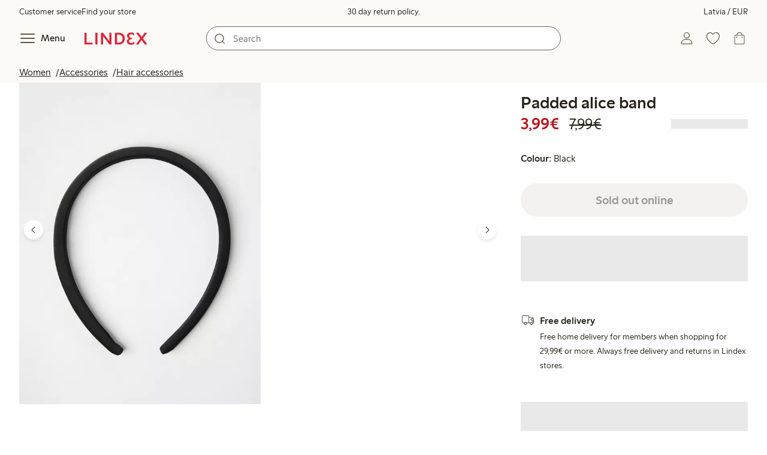

--- FILE ---
content_type: text/html; charset=utf-8
request_url: https://www.lindex.com/lv/p/8737733-80-black-padded-alice-band
body_size: 97835
content:
<!DOCTYPE html><html  lang="en" style="--scrollbar-width:0px"><head><meta charset="utf-8"><meta name="viewport" content="width=device-width, initial-scale=1"><title>Padded alice band  | Lindex</title><style>.skip-link[data-v-163724a7]{background-color:var(--color-background);border:1px solid var(--color-border);border-radius:var(--radius-lg);color:var(--color-link-highlighted);font-weight:500;left:var(--spacing-sm);padding:var(--spacing-md);position:absolute;text-decoration:none;top:-150px;transition:top .2s ease,opacity .2s ease;z-index:15}.skip-link[data-v-163724a7]:focus{box-shadow:0 4px 10px var(--color-background-shadow);color:var(--color-link);text-decoration:underline;top:var(--spacing-sm)}</style><style>.site-header[data-v-1c98a01d]{--full-header-height:calc(var(--header-height) + var(--message-bar-height));background-color:var(--color-background-surface-muted);position:relative;transition:height .2s ease;width:100%}.site-header--loaded[data-v-1c98a01d]{height:var(--full-header-height)}.site-header--loaded .site-header__transition[data-v-1c98a01d]{left:0;position:fixed;right:0}@media (max-width:768px){.site-header--loaded .site-header__transition--fully-visible[data-v-1c98a01d]{position:static}}.site-header__transition[data-v-1c98a01d]{background-color:var(--color-background-surface-muted);transition:top .5s ease;z-index:9}.site-header__transition .site-header__top[data-v-1c98a01d]{height:0;overflow:hidden;padding:0}@media (min-width:769px){.site-header__transition .site-header__top[data-v-1c98a01d]{transition:height .2s ease}}@media (max-width:768px){.site-header__transition[data-v-1c98a01d]{top:calc(var(--full-header-height)*-1)}.site-header__transition .site-header__search-bar[data-v-1c98a01d]{height:0;margin:0 var(--spacing-sm);overflow:hidden}}@media (min-width:769px){.site-header__transition .site-header__top[data-v-1c98a01d]{padding:0 var(--spacing-xl)}.site-header__transition .site-header__main[data-v-1c98a01d]{padding:var(--spacing-sm) var(--spacing-lg);transition:padding .2s ease}}.site-header__transition--sticky[data-v-1c98a01d]{top:0}.site-header__transition--sticky-search[data-v-1c98a01d]{top:0;transition:none}@media (max-width:768px){.site-header__transition--sticky-search .site-header__top[data-v-1c98a01d]{height:1.5rem;overflow:visible;padding:var(--spacing-sm) var(--spacing-sm) 0}.site-header__transition--sticky-search .site-header__search-bar[data-v-1c98a01d]{height:3rem;margin:var(--spacing-xs) var(--spacing-sm) 0;overflow:visible}.site-header__transition--fully-visible .site-header__top[data-v-1c98a01d]{height:1.5rem;overflow:visible;padding:var(--spacing-sm) var(--spacing-sm) 0}.site-header__transition--fully-visible .site-header__search-bar[data-v-1c98a01d]{height:3rem;margin:var(--spacing-xs) var(--spacing-sm) 0;overflow:visible}}@media (min-width:769px){.site-header__transition--fully-visible .site-header__top[data-v-1c98a01d]{height:2rem;overflow:visible;padding:var(--spacing-sm) var(--spacing-xl) 0}.site-header__transition--fully-visible .site-header__main[data-v-1c98a01d]{padding:var(--spacing-sm) var(--spacing-lg) var(--spacing-md)}}.site-header__top[data-v-1c98a01d]{font-size:var(--font-size-85)}@media (min-width:769px){.site-header__top[data-v-1c98a01d]{align-items:center;display:grid;grid-template-areas:"top-left usps top-right";grid-template-columns:1fr auto 1fr}}.site-header__top-left[data-v-1c98a01d],.site-header__top-right[data-v-1c98a01d]{display:none}@media (min-width:769px){.site-header__top-left[data-v-1c98a01d],.site-header__top-right[data-v-1c98a01d]{display:flex;gap:var(--spacing-lg);grid-area:top-left;justify-content:flex-start;margin:0;padding:0}.site-header__top-left li[data-v-1c98a01d],.site-header__top-right li[data-v-1c98a01d]{list-style:none;white-space:nowrap}}.site-header__top-right[data-v-1c98a01d]{grid-area:top-right;justify-content:flex-end}.site-header__usps[data-v-1c98a01d]{grid-area:usps;text-align:center}.site-header__main[data-v-1c98a01d]{align-items:center;background-color:var(--color-background-surface-muted);display:grid;gap:0 var(--spacing-xl);grid-template-areas:"left search search right";grid-template-columns:1fr 1fr 1fr 1fr;padding:var(--spacing-sm)}@media (max-width:769px){.site-header__main[data-v-1c98a01d]{grid-template-areas:"left right" "search search";grid-template-columns:1fr 1fr}}@media (min-width:1280px){.site-header__main[data-v-1c98a01d]{gap:0 var(--spacing-xxl)}}.site-header__left[data-v-1c98a01d]{align-items:center;display:flex;gap:var(--spacing-sm);grid-area:left}@media (max-width:768px){.site-header__menu-text[data-v-1c98a01d]{display:none}}.site-header__logo[data-v-1c98a01d]{align-items:center;display:flex;font-size:var(--font-size-85);height:3rem;justify-content:center}@media (min-width:769px){.site-header__logo[data-v-1c98a01d]{margin-left:var(--spacing-md)}}@media (min-width:1280px){.site-header__logo[data-v-1c98a01d]{margin-left:var(--spacing-xl)}}.site-header__logo svg[data-v-1c98a01d]{height:1.5em;width:7.5em;fill:var(--color-primary-brand)}.site-header__right[data-v-1c98a01d]{align-items:center;display:flex;grid-area:right;justify-content:flex-end}@media (min-width:769px){.site-header__right[data-v-1c98a01d]{gap:var(--spacing-sm)}}.site-header__search-bar[data-v-1c98a01d]{grid-area:search}@media (min-width:769px){.site-header__search-bar[data-v-1c98a01d]{width:100%}}</style><style>.usps-header[data-v-ca96de0a]{overflow:hidden;width:100%}.usp-enter-active[data-v-ca96de0a]{transition:opacity .5s}.usp-leave-active[data-v-ca96de0a]{transition:opacity .2s}.usp-enter-from[data-v-ca96de0a],.usp-leave-to[data-v-ca96de0a]{opacity:0}</style><style>.icon-button[data-v-4fe32e90],button[data-v-4fe32e90]{font-weight:500}button[data-v-4fe32e90]{background-color:transparent;border:0;color:var(--color-text);cursor:pointer;line-height:1em;padding:0}.icon-button[data-v-4fe32e90]{align-items:center;display:flex;font-size:var(--font-size-100);height:var(--icon-button-dimension);justify-content:center;min-width:var(--icon-button-dimension);touch-action:manipulation;transition:transform var(--motion-pattern-scale);white-space:nowrap}.icon-button[data-v-4fe32e90]:active{transform:scale(var(--motion-scale-press))}.icon-button[data-v-4fe32e90] svg{stroke:var(--color-icon-button);fill:var(--color-icon-button)}@media (hover:hover) and (pointer:fine){.icon-button--hover[data-v-4fe32e90]:hover{color:var(--color-icon-button-active)}.icon-button--hover[data-v-4fe32e90]:hover svg{stroke:var(--color-icon-button-active);fill:var(--color-icon-button-active)}}.icon-button--hover-border[data-v-4fe32e90]:hover{border-radius:var(--radius-md);box-shadow:0 0 0 1px var(--color-ui-active-border)}.icon-button[data-v-4fe32e90]:focus-visible{outline:3px solid var(--color-ui-focus)}.icon-button--icon-right[data-v-4fe32e90]{flex-direction:row-reverse}.icon-button--border[data-v-4fe32e90]{background-color:var(--color-ui-bg);border:1px solid var(--color-ui-border);border-radius:var(--radius-full);height:3rem;width:3rem}.icon-button--border[data-v-4fe32e90] svg{stroke:var(--color-ui-fg);fill:var(--color-ui-fg)}@media (hover:hover) and (pointer:fine){.icon-button--border[data-v-4fe32e90]:hover{border:1px solid var(--color-ui-active-border)}.icon-button--border[data-v-4fe32e90]:hover svg{stroke:var(--color-ui-fg);fill:var(--color-ui-fg)}}.icon[data-v-4fe32e90]{align-items:center;display:flex;height:var(--icon-button-dimension);justify-content:center;min-width:var(--icon-button-dimension);position:relative}@media (prefers-reduced-motion:reduce){.icon-button[data-v-4fe32e90]{transition:none}.icon-button[data-v-4fe32e90]:active{transform:none}}</style><style>.login-status-button__notification[data-v-4327a9bb]{background-color:var(--color-status-success-fg);border-radius:var(--radius-full);height:.5em;position:absolute;right:.45em;top:.5em;width:.5em}</style><style>.icon__notification[data-v-18c6db3a]{align-items:center;display:flex;justify-content:center;outline:1.5px solid var(--color-background-surface-muted);position:absolute;right:2px;top:2px}.icon__notification--bouncing[data-v-18c6db3a]{animation:bounce-18c6db3a .4s var(--motion-ease-snap)}.icon__text-current[data-v-18c6db3a]{animation:none;opacity:1;position:absolute;transform:translateY(0)}.icon__text-current--animating[data-v-18c6db3a]{animation:slideUp-18c6db3a var(--motion-pattern-enter)}.icon__text-previous[data-v-18c6db3a]{opacity:0;pointer-events:none;position:absolute;transform:translateY(-100%)}.icon__text-previous--animating[data-v-18c6db3a]{animation:slideOut-18c6db3a var(--motion-pattern-exit)}@keyframes slideUp-18c6db3a{0%{opacity:0;transform:translateY(100%)}to{opacity:1;transform:translateY(0)}}@keyframes slideOut-18c6db3a{0%{opacity:1;transform:translateY(0)}to{opacity:0;transform:translateY(-100%)}}@keyframes bounce-18c6db3a{0%{transform:scale(1)}50%{transform:scale(var(--motion-scale-bounce))}to{transform:scale(1)}}@media (prefers-reduced-motion:reduce){.icon__notification--bouncing[data-v-18c6db3a]{animation:none}.icon__text-current[data-v-18c6db3a],.icon__text-previous[data-v-18c6db3a]{transition:none}.icon__text-current--animating[data-v-18c6db3a],.icon__text-previous--animating[data-v-18c6db3a]{animation:none}}</style><style>.search-bar__form[data-v-8d827c91]{display:flex}.search-bar__input-wrapper[data-v-8d827c91],.search-bar__wrapper[data-v-8d827c91]{align-items:center;display:flex;justify-content:center;position:relative;width:100%}.search-bar__input[data-v-8d827c91]{background-color:var(--color-input-bg);border:1px solid var(--color-input-border);border-radius:var(--radius-xl);color:var(--color-input-fg);height:2.5rem;padding-left:var(--icon-button-dimension);width:100%;z-index:7}.search-bar__input[type=search][data-v-8d827c91]::-webkit-search-cancel-button{-webkit-appearance:none;appearance:none}.search-bar__input--has-value[data-v-8d827c91]{padding-left:var(--spacing-md);padding-right:var(--icon-button-dimension)}.search-bar__input[data-v-8d827c91]:focus-visible{box-shadow:0 0 0 1px var(--color-ui-focus);outline:1px solid var(--color-white)}.search-bar__clear svg[data-v-8d827c91]{font-size:var(--font-size-85)}.search-bar__close[data-v-8d827c91]{margin-right:var(--spacing-md)}@media (min-width:769px){.search-bar__close[data-v-8d827c91]{display:none}}.search-bar__actions[data-v-8d827c91]{align-items:center;display:flex;left:0;position:absolute;z-index:7}.search-bar__actions--right[data-v-8d827c91]{left:inherit;right:var(--spacing-sm)}.search-bar__divider[data-v-8d827c91]{background-color:var(--color-divider);height:1.25rem;width:1px}</style><style>.menu__login[data-v-4a1e7986]{display:flex;grid-column:1/span 2;grid-row:1;padding-left:var(--spacing-xs);width:100%}.menu__nav[data-v-4a1e7986]{min-height:100%;padding-bottom:var(--spacing-lg);position:relative;transition:visibility .3s ease-in-out}@media (min-width:769px){.menu__nav[data-v-4a1e7986]{padding-left:var(--spacing-lg);padding-right:var(--spacing-lg)}}.menu__nav--hidden[data-v-4a1e7986]{visibility:hidden}.menu__sections[data-v-4a1e7986]{margin:0;padding:0}.menu__nav-items[data-v-4a1e7986]{margin:0;padding:var(--spacing-sm) 0}.menu__nav-items li[data-v-4a1e7986]{list-style:none}.menu__menu-section[data-v-4a1e7986]{margin-bottom:var(--spacing-xs)}.menu__country-selector.button[data-v-4a1e7986]{margin:var(--spacing-xl) var(--spacing-md) 0;width:auto}</style><style>.market-modal__btns[data-v-7cfb2f1d]{display:flex;flex-direction:column;gap:var(--spacing-md);margin-top:var(--spacing-lg)}@media (min-width:769px){.market-modal__btns[data-v-7cfb2f1d]{flex-direction:row}}</style><style>.login-redirect-modal__btns[data-v-50ac23d5]{display:flex;flex-direction:column;gap:var(--spacing-md);margin-top:var(--spacing-lg)}@media (min-width:769px){.login-redirect-modal__btns[data-v-50ac23d5]{flex-direction:row}}</style><style>.footer[data-v-8d8e622b]{align-items:stretch;background-color:var(--color-background-surface-muted);justify-content:center}.footer__grid[data-v-8d8e622b]{display:grid;gap:var(--spacing-xxl) var(--spacing-md);grid-template-columns:1fr;padding:var(--spacing-lg) 0}.footer__grid--3-cols[data-v-8d8e622b]{gap:var(--spacing-lg) var(--spacing-sm)}@media (min-width:641px){.footer__grid--2-cols[data-v-8d8e622b],.footer__grid--3-cols[data-v-8d8e622b]{grid-template-columns:1fr 1fr}}@media (min-width:769px){.footer__grid[data-v-8d8e622b]{gap:var(--spacing-xxl) var(--spacing-sm)}.footer__grid--2-cols[data-v-8d8e622b]{grid-template-columns:2fr 1fr}.footer__grid--3-cols[data-v-8d8e622b]{grid-template-columns:repeat(3,1fr)}}.footer__grid[data-v-8d8e622b] .form-wrapper{margin-bottom:0}.footer__about[data-v-8d8e622b]{background-color:var(--color-background);line-height:1.5;padding-bottom:var(--spacing-sm)}@media (min-width:769px){.footer__about[data-v-8d8e622b]{padding-bottom:var(--spacing-lg)}.footer__about+div[data-v-8d8e622b]{padding-top:var(--spacing-500)}}.footer__about-container[data-v-8d8e622b]{margin:auto;max-width:50rem;padding:0 var(--spacing-md);text-align:center}.footer__usps[data-v-8d8e622b]{max-width:35rem}.footer__payments-heading-row[data-v-8d8e622b]{align-items:baseline;display:flex;gap:var(--spacing-sm)}.footer__payments-heading[data-v-8d8e622b]{margin-bottom:0}.footer__payments-read-more[data-v-8d8e622b]{line-height:1.25;margin:0}.footer__payment-logos[data-v-8d8e622b]{margin-top:var(--spacing-md)}.footer__teh-certificate[data-v-8d8e622b]{align-self:center;height:4rem;justify-self:center;width:4rem}.footer__bottom[data-v-8d8e622b]{gap:0;text-align:center}.footer__bottom p[data-v-8d8e622b]{margin:var(--spacing-lg) auto var(--spacing-sm)}.footer__logo svg[data-v-8d8e622b]{height:2em;width:10em;fill:var(--color-primary-brand)}@media print{.footer[data-v-8d8e622b]{display:none}}</style><style>.styled-page-grid{display:grid;grid-auto-flow:row dense;grid-template-columns:[full-start] var(--spacing-md) repeat(6,[col] 1fr) var(--spacing-md) [full-end]}.styled-page-grid>*{grid-column:col 1/span 6}@media (min-width:769px){.styled-page-grid{grid-gap:0 var(--spacing-md)}}@media (min-width:1280px){.styled-page-grid>*{grid-column:col 2/span 4}}</style><style>.styled-page-grid-column--full[data-v-44d50cac]{grid-column:full}.styled-page-grid-column--contained[data-v-44d50cac],.styled-page-grid-column--page[data-v-44d50cac]{grid-column:col 1/span 6}@media (min-width:1280px){.styled-page-grid-column--contained[data-v-44d50cac]{grid-column:col 2/span 4}}.styled-page-grid-column--narrow[data-v-44d50cac]{grid-column:col 1/span 6}@media (min-width:641px){.styled-page-grid-column--narrow[data-v-44d50cac]{grid-column:col 2/span 4}}@media (min-width:769px){.styled-page-grid-column--narrow[data-v-44d50cac]{justify-self:center;min-width:40rem}}@media (min-width:1280px){.styled-page-grid-column--narrow[data-v-44d50cac]{grid-column:col 3/span 2;max-width:40rem}}.styled-page-grid-column--left[data-v-44d50cac]{grid-column:col 1/span 6}@media (min-width:769px){.styled-page-grid-column--left[data-v-44d50cac]{grid-column:col 1/span 3}}.styled-page-grid-column--right[data-v-44d50cac]{grid-column:col 1/span 6}@media (min-width:769px){.styled-page-grid-column--right[data-v-44d50cac]{grid-column:col 4/span 3}}</style><style>.divider[data-v-c1a3a755]{background:var(--color-primary-brand);height:2px;margin:var(--spacing-xl) auto;width:7.5rem}</style><style>.heading[data-v-41334692]{color:var(--color-text-heading);display:block;font-family:var(--988f8906);font-weight:600;font-weight:var(--effdcf56);line-height:1.25;margin:var(--a9e78616) 0 .33em;text-wrap:balance;word-break:break-word}.heading--700[data-v-41334692]{font-size:var(--font-size-700);line-height:1.1}@media (min-width:769px){.heading--700[data-v-41334692]{font-size:var(--font-size-800)}}.heading--600[data-v-41334692]{font-size:var(--font-size-600);line-height:1.1}@media (min-width:769px){.heading--600[data-v-41334692]{font-size:var(--font-size-700)}}.heading--500[data-v-41334692]{font-size:var(--font-size-500);line-height:1.1}@media (min-width:769px){.heading--500[data-v-41334692]{font-size:var(--font-size-600)}}.heading--450[data-v-41334692]{font-size:var(--font-size-450);line-height:1.1}@media (min-width:769px){.heading--450[data-v-41334692]{font-size:var(--font-size-500)}}.heading--400[data-v-41334692]{font-size:var(--font-size-400)}@media (min-width:769px){.heading--400[data-v-41334692]{font-size:var(--font-size-450)}}.heading--300[data-v-41334692]{font-size:var(--font-size-300)}@media (min-width:769px){.heading--300[data-v-41334692]{font-size:var(--font-size-400)}}.heading--200[data-v-41334692]{font-size:var(--font-size-200)}@media (min-width:769px){.heading--200[data-v-41334692]{font-size:var(--font-size-300)}}.heading--100[data-v-41334692]{font-size:var(--font-size-100)}</style><style>.usps-list__title[data-v-fe44829f]{font-weight:600;text-wrap:balance}.usps-list[data-v-fe44829f]{display:flex;flex-direction:column;gap:var(--spacing-md)}.usps-list__title[data-v-fe44829f]{font-size:var(--font-size-200)}.usps-list__icon[data-v-fe44829f]{transform:translateY(.3em)}.usps-list__usp[data-v-fe44829f]{position:relative}.usps-list__preview-data[data-v-fe44829f]{position:absolute;right:0;top:0}</style><style>ul[data-v-11dbb164]{display:grid;gap:var(--spacing-sm);margin:0;padding:0}</style><style>.icon-list-item__title[data-v-b8afbb8b]{font-weight:600;text-wrap:balance}.icon-list-item__disclaimer[data-v-b8afbb8b]{font-size:var(--font-size-85);font-weight:400}.icon-list-item[data-v-b8afbb8b]{display:grid;grid-template-columns:1.5rem auto;list-style:none}.icon-list-item--small[data-v-b8afbb8b]{gap:0 var(--spacing-sm)}.icon-list-item--medium[data-v-b8afbb8b]{gap:0 var(--spacing-md);grid-template-columns:2.5rem auto}.icon-list-item--medium[data-v-b8afbb8b] svg{height:2.5rem;width:2.5rem}.icon-list-item--large[data-v-b8afbb8b]{gap:0 var(--spacing-md);grid-template-columns:4.5rem auto}.icon-list-item--large[data-v-b8afbb8b] svg{height:4.5rem;width:4.5rem}.icon-list-item--large .icon-list-item__disclaimer[data-v-b8afbb8b]{display:block;margin-top:var(--spacing-sm)}.icon-list-item__title[data-v-b8afbb8b]{display:block;line-height:1.5rem}.icon-list-item__disclaimer[data-v-b8afbb8b]{line-height:1.5rem}</style><style>.preview-data[data-v-5d738a73]{height:0;opacity:.2;transition:opacity .1s ease-in-out}@media (min-width:641px){.preview-data[data-v-5d738a73]{font-size:var(--font-size-75)}}.preview-data[data-v-5d738a73]:hover{opacity:1;z-index:2}.preview-data[data-v-5d738a73] .tag{color:var(--color-primary-black)}.preview-data__link[data-v-5d738a73]:hover{color:var(--color-link-active);cursor:pointer}</style><style>.newsletter[data-v-5c460cde]{width:100%}@media (min-width:641px){.newsletter[data-v-5c460cde]{width:auto}}.newsletter p[data-v-5c460cde]{margin:0}.newsletter__button[data-v-5c460cde]{margin-top:var(--spacing-lg)}.newsletter__form[data-v-5c460cde]{grid-area:form}</style><style>.form-wrapper[data-v-c1e9c899]{margin:var(--spacing-xl) 0}.form-wrapper__inputs[data-v-c1e9c899]{display:grid;grid-area:input;grid-gap:var(--spacing-lg) var(--spacing-md);margin-bottom:var(--spacing-lg)}.form-wrapper__buttons[data-v-c1e9c899]{display:flex;gap:var(--spacing-md);grid-area:button}</style><style>label[data-v-a3681aa6]{font-size:var(--font-size-100);font-weight:600}.input[data-v-a3681aa6]{position:relative;width:100%}.input input[data-v-a3681aa6]:focus{outline:2px solid var(--color-ui-focus);padding:-1px}.input--error input[data-v-a3681aa6],.input--error input[data-v-a3681aa6]:focus{border:1px solid var(--color-input-error-border);outline:solid 1px var(--color-input-error-border)}.input--error span[data-v-a3681aa6]{padding-top:1px}.input--hidden[data-v-a3681aa6]{display:none}label[data-v-a3681aa6]{display:inline-block;margin-bottom:var(--spacing-sm)}input[data-v-a3681aa6]{background-color:var(--color-input-bg);border:1px solid var(--color-input-border);color:var(--color-input-fg);font-size:var(--font-size-100);height:3rem;outline:0;padding:0 .75rem;text-align:left;width:100%}input[data-v-a3681aa6]:disabled{background-color:var(--color-input-disabled-bg);border-color:var(--color-input-disabled-border);color:var(--color-input-disabled-fg);opacity:.5}.input__wrapper[data-v-a3681aa6]{align-items:center;display:flex;position:relative}.input__input[data-v-a3681aa6]::-ms-reveal{display:none}.required-asterisk[data-v-a3681aa6]{color:var(--color-input-required);margin-left:.2em}.input__masking-eye[data-v-a3681aa6]{position:absolute;right:.2rem}.input__helper[data-v-a3681aa6]{display:block;font-size:var(--font-size-85);font-weight:500;margin-top:var(--spacing-sm)}.input__helper--error[data-v-a3681aa6]{color:var(--color-input-error-fg);display:grid;gap:var(--spacing-sm);grid-template-columns:1rem auto}.input__helper--error svg[data-v-a3681aa6]{height:1rem;margin:.1rem;width:1rem;fill:var(--color-input-error-fg)}.input__helper--bold[data-v-a3681aa6]{font-weight:600}</style><style>.button__checkmark[data-v-b56a5c13],.button__spinner[data-v-b56a5c13]{left:50%;position:absolute;top:50%;transform:translate(-50%,-50%)}.button[data-v-b56a5c13]{align-items:center;border:1px solid transparent;border-radius:1.5em;cursor:pointer;display:inline-flex;font-weight:600;justify-content:center;padding:0 1.5em;width:100%}.button.button--disabled[data-v-b56a5c13]{cursor:default;pointer-events:none}.button--primary[data-v-b56a5c13]{background-color:var(--color-button-primary-bg);border-color:var(--color-button-primary-bg);color:var(--color-button-primary-fg)}.button--primary[data-v-b56a5c13] svg,.button--primary svg[data-v-b56a5c13]{fill:var(--color-button-primary-fg);stroke:var(--color-button-primary-fg)}.button--primary.button--disabled[data-v-b56a5c13]{background-color:var(--color-button-disabled-bg);border-color:var(--color-button-disabled-bg);color:var(--color-button-disabled-fg)}.button--primary.button--disabled[data-v-b56a5c13] svg,.button--primary.button--disabled svg[data-v-b56a5c13]{fill:var(--color-button-disabled-fg);stroke:var(--color-button-disabled-fg)}.button--primary.button--is-active[data-v-b56a5c13]{background-color:var(--color-button-primary-bg-active);border-color:var(--color-button-primary-bg-active);color:var(--color-button-primary-fg-active)}.button--primary.button--is-active[data-v-b56a5c13] svg,.button--primary.button--is-active svg[data-v-b56a5c13]{fill:var(--color-button-primary-fg-active);stroke:var(--color-button-primary-fg-active)}.button--primary.button--is-active.button--disabled[data-v-b56a5c13]{background-color:var(--color-button-disabled-bg);border-color:var(--color-button-disabled-bg);color:var(--color-button-disabled-fg)}.button--primary.button--is-active.button--disabled[data-v-b56a5c13] svg,.button--primary.button--is-active.button--disabled svg[data-v-b56a5c13]{fill:var(--color-button-disabled-fg);stroke:var(--color-button-disabled-fg)}@media (hover:hover) and (pointer:fine){.button--primary[data-v-b56a5c13]:hover{background-color:var(--color-button-primary-bg-active);border-color:var(--color-button-primary-bg-active);color:var(--color-button-primary-fg-active)}.button--primary[data-v-b56a5c13]:hover svg,.button--primary:hover svg[data-v-b56a5c13]{fill:var(--color-button-primary-fg-active);stroke:var(--color-button-primary-fg-active)}.button--primary:hover.button--disabled[data-v-b56a5c13]{background-color:var(--color-button-disabled-bg);border-color:var(--color-button-disabled-bg);color:var(--color-button-disabled-fg)}.button--primary:hover.button--disabled[data-v-b56a5c13] svg,.button--primary:hover.button--disabled svg[data-v-b56a5c13]{fill:var(--color-button-disabled-fg);stroke:var(--color-button-disabled-fg)}}.button--secondary[data-v-b56a5c13]{background-color:var(--color-button-secondary-bg);border-color:var(--color-button-secondary-border);color:var(--color-button-secondary-fg)}.button--secondary[data-v-b56a5c13] svg,.button--secondary svg[data-v-b56a5c13]{fill:var(--color-button-secondary-fg);stroke:var(--color-button-secondary-fg)}.button--secondary.button--disabled[data-v-b56a5c13]{background-color:transparent;border-color:var(--color-button-disabled-fg);color:var(--color-button-disabled-fg)}.button--secondary.button--disabled[data-v-b56a5c13] svg,.button--secondary.button--disabled svg[data-v-b56a5c13]{fill:var(--color-button-disabled-fg);stroke:var(--color-button-disabled-fg)}.button--secondary.button--is-active[data-v-b56a5c13]{background-color:var(--color-button-secondary-bg-active);background-color:#00000005;border-color:var(--color-button-secondary-fg-active);color:var(--color-button-secondary-fg-active)}.button--secondary.button--is-active[data-v-b56a5c13] svg,.button--secondary.button--is-active svg[data-v-b56a5c13]{fill:var(--color-button-secondary-fg-active);stroke:var(--color-button-secondary-fg-active)}.button--secondary.button--is-active.button--disabled[data-v-b56a5c13]{background-color:transparent;border-color:var(--color-button-disabled-fg);color:var(--color-button-disabled-fg)}.button--secondary.button--is-active.button--disabled[data-v-b56a5c13] svg,.button--secondary.button--is-active.button--disabled svg[data-v-b56a5c13]{fill:var(--color-button-disabled-fg);stroke:var(--color-button-disabled-fg)}@media (hover:hover) and (pointer:fine){.button--secondary[data-v-b56a5c13]:hover{background-color:var(--color-button-secondary-bg-active);background-color:#00000005;border-color:var(--color-button-secondary-fg-active);color:var(--color-button-secondary-fg-active)}.button--secondary[data-v-b56a5c13]:hover svg,.button--secondary:hover svg[data-v-b56a5c13]{fill:var(--color-button-secondary-fg-active);stroke:var(--color-button-secondary-fg-active)}.button--secondary:hover.button--disabled[data-v-b56a5c13]{background-color:transparent;border-color:var(--color-button-disabled-fg);color:var(--color-button-disabled-fg)}.button--secondary:hover.button--disabled[data-v-b56a5c13] svg,.button--secondary:hover.button--disabled svg[data-v-b56a5c13]{fill:var(--color-button-disabled-fg);stroke:var(--color-button-disabled-fg)}}.button--cta[data-v-b56a5c13]{background-color:var(--color-button-cta-bg);border-color:var(--color-button-cta-bg);color:var(--color-button-cta-fg)}.button--cta[data-v-b56a5c13] svg,.button--cta svg[data-v-b56a5c13]{fill:var(--color-button-cta-fg);stroke:var(--color-button-cta-fg)}.button--cta.button--disabled[data-v-b56a5c13]{background-color:var(--color-button-disabled-bg);border-color:var(--color-button-disabled-bg);color:var(--color-button-disabled-fg)}.button--cta.button--disabled[data-v-b56a5c13] svg,.button--cta.button--disabled svg[data-v-b56a5c13]{fill:var(--color-button-disabled-fg);stroke:var(--color-button-disabled-fg)}.button--cta.button--is-active[data-v-b56a5c13]{background-color:var(--color-button-cta-bg-active);border-color:var(--color-button-cta-bg-active);color:var(--color-button-cta-fg-active)}.button--cta.button--is-active[data-v-b56a5c13] svg,.button--cta.button--is-active svg[data-v-b56a5c13]{fill:var(--color-button-cta-fg-active);stroke:var(--color-button-cta-fg-active)}.button--cta.button--is-active.button--disabled[data-v-b56a5c13]{background-color:var(--color-button-disabled-bg);border-color:var(--color-button-disabled-bg);color:var(--color-button-disabled-fg)}.button--cta.button--is-active.button--disabled[data-v-b56a5c13] svg,.button--cta.button--is-active.button--disabled svg[data-v-b56a5c13]{fill:var(--color-button-disabled-fg);stroke:var(--color-button-disabled-fg)}@media (hover:hover) and (pointer:fine){.button--cta[data-v-b56a5c13]:hover{background-color:var(--color-button-cta-bg-active);border-color:var(--color-button-cta-bg-active);color:var(--color-button-cta-fg-active)}.button--cta[data-v-b56a5c13]:hover svg,.button--cta:hover svg[data-v-b56a5c13]{fill:var(--color-button-cta-fg-active);stroke:var(--color-button-cta-fg-active)}.button--cta:hover.button--disabled[data-v-b56a5c13]{background-color:var(--color-button-disabled-bg);border-color:var(--color-button-disabled-bg);color:var(--color-button-disabled-fg)}.button--cta:hover.button--disabled[data-v-b56a5c13] svg,.button--cta:hover.button--disabled svg[data-v-b56a5c13]{fill:var(--color-button-disabled-fg);stroke:var(--color-button-disabled-fg)}}.button--text[data-v-b56a5c13]{background-color:transparent;border-color:transparent;color:var(--color-text)}.button--text svg[data-v-b56a5c13]{stroke:var(--color-text)}.button--text.button--disabled[data-v-b56a5c13]{background-color:transparent;border-color:transparent;color:var(--color-ui-disabled-fg)}.button--text.button--disabled svg[data-v-b56a5c13]{stroke:var(--color-ui-disabled-fg)}.button--picker[data-v-b56a5c13]{background-color:var(--color-background);border-color:var(--color-button-secondary-border);color:var(--color-text)}.button--picker[data-v-b56a5c13] svg,.button--picker svg[data-v-b56a5c13]{fill:var(--color-text);stroke:var(--color-text)}.button--picker.button--disabled[data-v-b56a5c13]{background-color:transparent;border-color:var(--color-button-disabled-fg);color:var(--color-button-disabled-fg)}.button--picker.button--disabled[data-v-b56a5c13] svg,.button--picker.button--disabled svg[data-v-b56a5c13]{fill:var(--color-button-disabled-fg);stroke:var(--color-button-disabled-fg)}.button--picker.button--is-active[data-v-b56a5c13]{background-color:var(--color-background-inverted);border-color:var(--color-background-inverted);color:var(--color-text-inverted)}.button--picker.button--is-active[data-v-b56a5c13] svg,.button--picker.button--is-active svg[data-v-b56a5c13]{fill:var(--color-text-inverted);stroke:var(--color-text-inverted)}.button--picker.button--is-active.button--disabled[data-v-b56a5c13]{background-color:var(--color-button-disabled-bg);border-color:var(--color-button-disabled-bg);color:var(--color-button-disabled-fg)}.button--picker.button--is-active.button--disabled[data-v-b56a5c13] svg,.button--picker.button--is-active.button--disabled svg[data-v-b56a5c13]{fill:var(--color-button-disabled-fg);stroke:var(--color-button-disabled-fg)}@media (hover:hover) and (pointer:fine){.button--picker[data-v-b56a5c13]:hover{background-color:var(--color-background-inverted);border-color:var(--color-background-inverted);color:var(--color-text-inverted)}.button--picker[data-v-b56a5c13]:hover svg,.button--picker:hover svg[data-v-b56a5c13]{fill:var(--color-text-inverted);stroke:var(--color-text-inverted)}.button--picker:hover.button--disabled[data-v-b56a5c13]{background-color:var(--color-button-disabled-bg);border-color:var(--color-button-disabled-bg);color:var(--color-button-disabled-fg)}.button--picker:hover.button--disabled[data-v-b56a5c13] svg,.button--picker:hover.button--disabled svg[data-v-b56a5c13]{fill:var(--color-button-disabled-fg);stroke:var(--color-button-disabled-fg)}}.button--unavailable[data-v-b56a5c13]{background-color:var(--color-button-unavailable-bg);border-color:var(--color-button-unavailable-fg);color:var(--color-button-unavailable-fg);cursor:default;pointer-events:none;text-decoration:line-through}.button--unavailable[data-v-b56a5c13] svg,.button--unavailable svg[data-v-b56a5c13]{fill:var(--color-button-unavailable-fg);stroke:var(--color-button-unavailable-fg)}.button--unavailable.button--disabled[data-v-b56a5c13]{background-color:transparent;border-color:var(--color-button-disabled-fg);color:var(--color-button-disabled-fg)}.button--unavailable.button--disabled[data-v-b56a5c13] svg,.button--unavailable.button--disabled svg[data-v-b56a5c13]{fill:var(--color-button-disabled-fg);stroke:var(--color-button-disabled-fg)}.button--link[data-v-b56a5c13]{background-color:transparent;border-color:transparent;color:var(--color-link);font-weight:400;height:auto;padding:0;text-decoration:underline;text-transform:none}.button--link[data-v-b56a5c13] svg,.button--link svg[data-v-b56a5c13]{fill:var(--color-link);stroke:var(--color-link)}.button--link.button--disabled[data-v-b56a5c13]{background-color:var(--color-button-disabled-bg);border-color:var(--color-button-disabled-bg);color:var(--color-button-disabled-fg)}.button--link.button--disabled[data-v-b56a5c13] svg,.button--link.button--disabled svg[data-v-b56a5c13]{fill:var(--color-button-disabled-fg);stroke:var(--color-button-disabled-fg)}.button--link.button--is-active[data-v-b56a5c13]{background-color:transparent;border-color:transparent;color:var(--color-link-active)}.button--link.button--is-active[data-v-b56a5c13] svg,.button--link.button--is-active svg[data-v-b56a5c13]{fill:var(--color-link-active);stroke:var(--color-link-active)}.button--link.button--is-active.button--disabled[data-v-b56a5c13]{background-color:var(--color-button-disabled-bg);border-color:var(--color-button-disabled-bg);color:var(--color-button-disabled-fg)}.button--link.button--is-active.button--disabled[data-v-b56a5c13] svg,.button--link.button--is-active.button--disabled svg[data-v-b56a5c13]{fill:var(--color-button-disabled-fg);stroke:var(--color-button-disabled-fg)}@media (hover:hover) and (pointer:fine){.button--link[data-v-b56a5c13]:hover{background-color:transparent;border-color:transparent;color:var(--color-link-active)}.button--link[data-v-b56a5c13]:hover svg,.button--link:hover svg[data-v-b56a5c13]{fill:var(--color-link-active);stroke:var(--color-link-active)}.button--link:hover.button--disabled[data-v-b56a5c13]{background-color:var(--color-button-disabled-bg);border-color:var(--color-button-disabled-bg);color:var(--color-button-disabled-fg)}.button--link:hover.button--disabled[data-v-b56a5c13] svg,.button--link:hover.button--disabled svg[data-v-b56a5c13]{fill:var(--color-button-disabled-fg);stroke:var(--color-button-disabled-fg)}}.button__caret-buffer[data-v-b56a5c13]{align-items:center;display:inline-flex;height:100%;width:.75rem}.button__caret-left[data-v-b56a5c13],.button__caret-right[data-v-b56a5c13]{height:1.5rem;position:absolute;width:1.5rem}.button__caret-left[data-v-b56a5c13]{left:.5em}.button__caret-right[data-v-b56a5c13]{right:.5em}@media print{.button[data-v-b56a5c13]{display:none}}.button[data-v-b56a5c13]{font-size:var(--2b8931c1);height:var(--2475b74a);position:relative;touch-action:manipulation;transition:transform var(--motion-pattern-scale);width:var(--02023743)}.button[data-v-b56a5c13]:active{transform:scale(var(--motion-scale-press))}.button[data-v-b56a5c13]:focus-visible{box-shadow:0 0 0 4px var(--color-ui-focus);outline:2px solid var(--color-primary-white)}.button--spinner .button__content[data-v-b56a5c13],.button--success .button__content[data-v-b56a5c13]{opacity:0;transition:opacity var(--motion-pattern-exit)}.button__content[data-v-b56a5c13]{align-items:center;display:flex}@media (prefers-reduced-motion:reduce){.button[data-v-b56a5c13]{transition:none}.button[data-v-b56a5c13]:active{transform:none}.button__content[data-v-b56a5c13]{transition:none!important}}</style><style>.body-text[data-v-ac66cdfa] .bold{font-weight:500}.body-text[data-v-ac66cdfa]{margin-left:auto;margin-right:auto;max-width:var(--paragraph-max-width)}.body-text[data-v-ac66cdfa] a{text-decoration:underline}.body-text--link-highlighted[data-v-ac66cdfa] a{color:var(--color-link-highlighted)}@media (hover:hover) and (pointer:fine){.body-text--link-highlighted[data-v-ac66cdfa] a:hover{color:var(--color-link-highlighted-active)}}.body-text--link-color-link[data-v-ac66cdfa] a{color:var(--color-link)}@media (hover:hover) and (pointer:fine){.body-text--link-color-link[data-v-ac66cdfa] a:hover{color:var(--color-link-active)}}</style><style>.cart-payment-logos[data-v-03594907]{display:flex;flex-wrap:wrap;gap:var(--spacing-xs);row-gap:var(--spacing-sm)}.cart-payment-logos svg[data-v-03594907]{height:2rem;width:4rem}.cart-payment-logos--black-and-white[data-v-03594907]{filter:grayscale(100%)}</style><style>.footer__socials-icons[data-v-846ae655]{border-radius:50%;display:flex;flex-wrap:wrap;gap:var(--spacing-xs);justify-content:space-between;margin-top:var(--spacing-md)}@media (min-width:641px){.footer__socials-icons[data-v-846ae655]{gap:var(--spacing-md)}}.footer__socials-icon[data-v-846ae655]{align-items:center;background-color:var(--color-ui-active-bg);border-radius:50%;display:flex;height:var(--icon-button-dimension);justify-content:center;width:var(--icon-button-dimension)}.footer__socials-icon[data-v-846ae655] svg{fill:var(--color-ui-active-fg);stroke:var(--color-ui-active-fg)}.footer__socials-icon[data-v-846ae655]:focus-visible{box-shadow:0 0 0 4px var(--color-ui-focus);outline:1px solid var(--color-primary-white)}</style><style>.footer-links__accordion[data-v-f9ff72e4] .accordion__button{padding:var(--spacing-md) 0}.footer-links__accordion[data-v-f9ff72e4] .list-action-item{padding-left:0}.footer-links__list[data-v-f9ff72e4]{margin:0;padding:0}</style><style>.toasts[data-v-3071aa18]{bottom:0;display:flex;flex-direction:column;justify-content:flex-end;left:0;position:fixed;width:100%;z-index:13}.toast[data-v-3071aa18]{align-items:center;border-radius:var(--radius-sm);box-shadow:0 0 .2rem #00000080;display:flex;justify-content:space-between;margin:0 auto var(--spacing-sm);max-width:90dvw;padding:var(--spacing-sm) var(--spacing-xs);padding-left:var(--spacing-md);transform:translateY(0);transition:all .3s ease-in-out;width:30rem}.toast__action[data-v-3071aa18]{color:var(--color-text);width:auto}.toast__dismiss[data-v-3071aa18] svg{stroke:var(--color-text)}.toast__message[data-v-3071aa18]{align-items:center;color:var(--color-text);display:flex;margin-inline:1rem;word-break:break-word}.error[data-v-3071aa18],.info[data-v-3071aa18],.success[data-v-3071aa18],.warning[data-v-3071aa18]{background-color:var(--color-background)}.list-enter-active[data-v-3071aa18],.list-leave-active[data-v-3071aa18]{transition:all .3s ease-in-out}.list-enter-from[data-v-3071aa18]{transform:translateY(3rem)}.list-leave-to[data-v-3071aa18]{opacity:0;transform:translateY(-3rem)}</style><style>svg[data-v-5f1f8dde]{display:none}svg path[data-v-5f1f8dde],svg rect[data-v-5f1f8dde]{fill:inherit}</style><style>.svg-payment-logos[data-v-95cd07e4]{height:0;overflow:hidden;width:0}.svg-payment-logos svg.svg-payment-logos__gradient[data-v-95cd07e4]{display:inline-block}</style><style>.dialog-modal[data-v-88db9040]{background-color:var(--color-background);border:none;box-sizing:border-box;color:var(--color-text);outline:none;padding:0;position:fixed;transition:left .2s ease-in-out,right .2s ease-in-out,bottom .2s ease-in-out,overlay allow-discrete .2s ease-out,display allow-discrete .2s ease-out;z-index:12}.dialog-modal[data-v-88db9040]::backdrop{background-color:var(--color-background-overlay);opacity:1;transition:opacity .2s ease-out}@starting-style{.dialog-modal[data-v-88db9040]::backdrop{opacity:0}}.dialog-modal--dialog[data-v-88db9040]{border-radius:var(--radius-lg);max-width:var(--dialog-modal-max-width);width:calc(100dvw - var(--spacing-md) - var(--spacing-md))}.dialog-modal--dialog .dialog-modal__content[data-v-88db9040]{padding:var(--spacing-lg)}.dialog-modal--fullscreen[data-v-88db9040]{border-radius:0;height:100dvh;inset:0;margin:0;max-height:100dvh;max-width:100dvw;width:100dvw}.dialog-modal--menu[data-v-88db9040]{height:100dvh;max-height:100dvh;max-width:var(--dialog-modal-menu-max-width);width:100dvw}.dialog-modal--menu .dialog-modal__content[data-v-88db9040]{padding:0}.dialog-modal--modal[data-v-88db9040]{height:100dvh;max-height:100dvh;max-width:var(--dialog-modal-max-width);width:100dvw}.dialog-modal--modal .dialog-modal__content[data-v-88db9040]{padding:var(--spacing-lg) var(--spacing-md) var(--spacing-xxl)}@media (min-width:769px){.dialog-modal--modal .dialog-modal__content[data-v-88db9040]{padding:var(--spacing-500) var(--spacing-500) var(--spacing-xxl)}}.dialog-modal--sheet[data-v-88db9040]{border-radius:var(--radius-lg) var(--radius-lg) 0 0;max-width:var(--dialog-modal-sheet-max-width);width:100dvw}@media (min-width:769px){.dialog-modal--sheet[data-v-88db9040]{height:100dvh;max-height:100dvh}.dialog-modal--sheet .dialog-modal__content[data-v-88db9040]{padding:var(--spacing-500) var(--spacing-500) var(--spacing-xxl)}}.dialog-modal--placement-center[data-v-88db9040]{margin:auto}.dialog-modal--placement-left[data-v-88db9040]{inset:0 auto 0 -100%;margin-left:0;margin-right:auto}.dialog-modal--placement-left[open][data-v-88db9040]{left:0}@starting-style{.dialog-modal--placement-left[open][data-v-88db9040]{left:-100%}}@media (min-width:769px){.dialog-modal--placement-left[data-v-88db9040]{border-radius:0}}.dialog-modal--placement-right[data-v-88db9040]{inset:0 -100% 0 auto;margin-left:auto;margin-right:0}.dialog-modal--placement-right[open][data-v-88db9040]{right:0}@starting-style{.dialog-modal--placement-right[open][data-v-88db9040]{right:-100%}}@media (min-width:769px){.dialog-modal--placement-right[data-v-88db9040]{border-radius:0}}.dialog-modal--placement-bottom[data-v-88db9040]{bottom:-100%;height:100%;height:-moz-fit-content;height:fit-content;margin-bottom:0;margin-top:auto;max-width:none;width:100dvw}.dialog-modal--placement-bottom[open][data-v-88db9040]{bottom:0}@starting-style{.dialog-modal--placement-bottom[open][data-v-88db9040]{bottom:-100%}}@media (max-width:768px){.dialog-modal--sheet[data-v-88db9040]{bottom:-100%;height:100%;left:0;margin:auto 0 0;max-height:-moz-fit-content;max-height:fit-content;right:0}.dialog-modal--sheet .dialog-modal__content[data-v-88db9040]{padding:var(--spacing-lg) var(--spacing-lg) var(--spacing-xxl)}.dialog-modal--sheet[open][data-v-88db9040]{bottom:0;left:0;right:0}@starting-style{.dialog-modal--sheet[open][data-v-88db9040]{bottom:-100%;left:0;right:0}}}.dialog-modal__close[data-v-88db9040]{margin-bottom:calc(var(--icon-button-dimension)*-1);margin-left:auto;position:sticky;right:var(--spacing-sm);top:var(--spacing-sm);z-index:2}</style><style>.dialog-modal-menu[data-v-580430bd]{--dialog-header-height:4rem;--dialog-footer-height:5rem}.dialog-modal-menu--has-border .dialog-modal-menu__header[data-v-580430bd]{border-bottom:1px solid var(--color-border-muted)}.dialog-modal-menu--has-footer .dialog-modal-menu__body[data-v-580430bd]{height:calc(100dvh - var(--dialog-header-height) - var(--dialog-footer-height));margin-bottom:var(--dialog-footer-height)}.dialog-modal-menu__header[data-v-580430bd]{align-items:center;background:var(--color-background);display:grid;grid-template-columns:var(--dialog-header-height) auto var(--dialog-header-height);height:var(--dialog-header-height);justify-items:center;position:sticky;top:0;width:100%;z-index:2}@media (min-width:769px){.dialog-modal-menu__header[data-v-580430bd]{padding:0 var(--spacing-sm)}}.dialog-modal-menu__back[data-v-580430bd]{font-size:var(--font-size-300);grid-column:1;grid-row:1;justify-self:start;visibility:hidden}.dialog-modal-menu__back--visible[data-v-580430bd]{visibility:visible}.dialog-modal-menu__close[data-v-580430bd]{grid-column:3;grid-row:1}.dialog-modal-menu__body[data-v-580430bd]{height:calc(100dvh - var(--dialog-header-height));overflow:hidden}.dialog-modal-menu__body--active[data-v-580430bd]{overflow-y:auto}.dialog-modal-menu__footer[data-v-580430bd]{align-items:center;background:var(--color-background);bottom:0;box-shadow:0 -4px 8px 0 var(--color-background-shadow);display:flex;height:var(--dialog-footer-height);justify-items:center;margin-top:calc(var(--dialog-footer-height)*-1);max-width:var(--dialog-modal-menu-max-width);padding:var(--spacing-md);position:sticky;width:100%;z-index:2}</style><style>.icon-caret--up[data-v-04fecc81]{transform:rotate(180deg)}.icon-caret--right[data-v-04fecc81]{transform:rotate(270deg)}.icon-caret--left[data-v-04fecc81]{transform:rotate(90deg)}</style><style>.close-button[data-v-67278086]{height:var(--icon-button-dimension);width:var(--icon-button-dimension)}.close-button[data-v-67278086],.close-button span[data-v-67278086]{align-items:center;border-radius:var(--radius-full);display:flex;justify-content:center}.close-button span[data-v-67278086]{height:2.5rem;width:2.5rem}.close-button svg[data-v-67278086]{stroke:var(--color-icon-button)}@media (hover:hover) and (pointer:fine){.close-button:hover svg[data-v-67278086]{stroke:var(--color-icon-button-active)}}.close-button[data-v-67278086]:focus{outline:0}.close-button[data-v-67278086]:focus-visible{box-shadow:0 0 0 4px var(--color-ui-focus);outline:2px solid var(--color-primary-white)}.close-button--filled span[data-v-67278086]{background-color:var(--color-button-primary-bg)}.close-button--filled svg[data-v-67278086]{stroke:var(--color-button-primary-fg)}@media (hover:hover) and (pointer:fine){.close-button--filled:hover span[data-v-67278086]{background-color:var(--color-button-primary-bg-active)}.close-button--filled:hover svg[data-v-67278086]{stroke:var(--color-button-primary-fg-active)}}</style><style>button[data-v-fa10d191]{background-color:transparent;border:0;color:var(--color-text);cursor:pointer;font-weight:500;line-height:1em;padding:0}button[data-v-fa10d191]:focus-visible{box-shadow:0 0 0 4px var(--color-ui-focus);outline:3px solid var(--color-primary-white)}</style><style>.menu-section__menu-items[data-v-89ffe800]{margin:0;padding:0}.menu-section__highlighted-links[data-v-89ffe800]{display:flex;flex-wrap:wrap;gap:var(--spacing-sm);margin:0;padding:var(--spacing-md)}@media (min-width:769px){.menu-section__highlighted-links[data-v-89ffe800]{padding:var(--spacing-md) 0}}.menu-section__highlighted-links[data-v-89ffe800] .button{background-color:var(--color-background-surface);border-color:var(--color-background-surface);color:var(--color-text);fill:var(--color-text)}.menu-section__highlighted-links .router-link-active[data-v-89ffe800] .button{background-color:var(--color-background-surface);border-color:var(--color-background-surface);color:var(--color-link-active);fill:var(--color-link-active)}@media (hover:hover) and (pointer:fine){.menu-section__highlighted-links[data-v-89ffe800] .button:hover{background-color:var(--color-background-surface);border-color:var(--color-background-surface);color:var(--color-link-active);fill:var(--color-link-active)}}.menu-section__image-links[data-v-89ffe800]{display:flex;flex-direction:column;margin:0;padding:var(--spacing-md)}@media (min-width:769px){.menu-section__image-links[data-v-89ffe800]{padding:var(--spacing-md) 0}}li[data-v-89ffe800]{list-style:none}</style><style>.list-action-item--inactive[data-v-d096e5af]{font-weight:400}.list-action-item[data-v-d096e5af]{align-items:center;display:grid;font-weight:500;grid-template-columns:auto auto;justify-content:space-between;overflow:hidden;padding:var(--spacing-md);width:100%}.list-action-item--small[data-v-d096e5af]{font-size:var(--font-size-100)}.list-action-item--medium[data-v-d096e5af]{font-size:var(--font-size-200)}.list-action-item--large[data-v-d096e5af]{font-size:var(--font-size-300);padding:var(--spacing-lg) 1.25rem var(--spacing-lg) var(--spacing-lg)}.list-action-item--surface-background[data-v-d096e5af]{background-color:var(--color-background-surface)}.list-action-item--inactive[data-v-d096e5af]{color:var(--color-text-muted);pointer-events:none}@media (hover:hover) and (pointer:fine){.list-action-item[data-v-d096e5af]:hover svg{stroke:var(--color-link-active);fill:var(--color-link-active)}}button[data-v-d096e5af]{background-color:transparent;border:0;color:var(--color-link);cursor:pointer;line-height:1em;padding:0}@media (hover:hover) and (pointer:fine){button[data-v-d096e5af]:hover{color:var(--color-link-highlighted)}}.list-action-item__icon[data-v-d096e5af],.list-action-item__section[data-v-d096e5af]{align-items:center;display:flex}.list-action-item__icon[data-v-d096e5af]{font-size:var(--font-size-100);justify-content:center;margin-right:var(--spacing-md)}.list-action-item__title[data-v-d096e5af]{text-align:left}.list-action-item__image[data-v-d096e5af]{margin-bottom:-1.5rem;margin-right:var(--spacing-xs);margin-top:-1.5rem;max-height:4.5rem;max-width:9.25rem}.list-action-item__caret[data-v-d096e5af]{font-size:var(--font-size-100)}</style><style>.amp-image[data-v-50871f6b]{height:100%}.amp-image img[data-v-50871f6b]{display:block;height:100%;-o-object-fit:cover;object-fit:cover;-o-object-position:center;object-position:center;width:100%}</style><style>.menu-page[data-v-55ae6480]{--menu-header-height:4rem;background-color:var(--color-background);bottom:0;height:0;left:var(--dialog-modal-menu-max-width);overflow:hidden;padding-bottom:var(--spacing-lg);position:absolute;top:0;transition:left .25s cubic-bezier(.6,-.28,.76,.68),visibility .3s ease-in-out;visibility:hidden;width:100%;z-index:2}@media (min-width:769px){.menu-page[data-v-55ae6480]{padding-left:var(--spacing-lg);padding-right:var(--spacing-lg)}}.menu-page--is-open[data-v-55ae6480]{height:100%;left:0;overflow-x:hidden}.menu-page--is-active[data-v-55ae6480]{overflow-y:auto}.menu-page--is-active[data-v-55ae6480],.menu-page--is-closing[data-v-55ae6480]{height:calc(100dvh - var(--menu-header-height))}.menu-page--is-closing[data-v-55ae6480]{transition:left .2s ease-in,visibility .2s ease-in-out}.menu-page--is-visible[data-v-55ae6480]{visibility:visible}</style><style>.menu-category-tree__items[data-v-a1aebda2]{margin:0;padding:0}li[data-v-a1aebda2]{list-style:none}</style><style>.menu-category-subtree__items[data-v-a5190b9d]{margin:0;padding:0}li[data-v-a5190b9d]{list-style:none}</style><style>.menu-submenu__link-items[data-v-2845970e]{margin:0;padding:0}li[data-v-2845970e]{list-style:none}</style><style>.button[data-v-6646e2d1]{align-items:center;border:1px solid transparent;border-radius:1.5em;cursor:pointer;display:inline-flex;font-weight:600;justify-content:center;padding:0 1.5em;position:relative;width:100%}.button.button--disabled[data-v-6646e2d1]{cursor:default;pointer-events:none}.button--primary[data-v-6646e2d1]{background-color:var(--color-button-primary-bg);border-color:var(--color-button-primary-bg);color:var(--color-button-primary-fg)}.button--primary[data-v-6646e2d1] svg,.button--primary svg[data-v-6646e2d1]{fill:var(--color-button-primary-fg);stroke:var(--color-button-primary-fg)}.button--primary.button--disabled[data-v-6646e2d1]{background-color:var(--color-button-disabled-bg);border-color:var(--color-button-disabled-bg);color:var(--color-button-disabled-fg)}.button--primary.button--disabled[data-v-6646e2d1] svg,.button--primary.button--disabled svg[data-v-6646e2d1]{fill:var(--color-button-disabled-fg);stroke:var(--color-button-disabled-fg)}.button--primary.button--is-active[data-v-6646e2d1]{background-color:var(--color-button-primary-bg-active);border-color:var(--color-button-primary-bg-active);color:var(--color-button-primary-fg-active)}.button--primary.button--is-active[data-v-6646e2d1] svg,.button--primary.button--is-active svg[data-v-6646e2d1]{fill:var(--color-button-primary-fg-active);stroke:var(--color-button-primary-fg-active)}.button--primary.button--is-active.button--disabled[data-v-6646e2d1]{background-color:var(--color-button-disabled-bg);border-color:var(--color-button-disabled-bg);color:var(--color-button-disabled-fg)}.button--primary.button--is-active.button--disabled[data-v-6646e2d1] svg,.button--primary.button--is-active.button--disabled svg[data-v-6646e2d1]{fill:var(--color-button-disabled-fg);stroke:var(--color-button-disabled-fg)}@media (hover:hover) and (pointer:fine){.button--primary[data-v-6646e2d1]:hover{background-color:var(--color-button-primary-bg-active);border-color:var(--color-button-primary-bg-active);color:var(--color-button-primary-fg-active)}.button--primary[data-v-6646e2d1]:hover svg,.button--primary:hover svg[data-v-6646e2d1]{fill:var(--color-button-primary-fg-active);stroke:var(--color-button-primary-fg-active)}.button--primary:hover.button--disabled[data-v-6646e2d1]{background-color:var(--color-button-disabled-bg);border-color:var(--color-button-disabled-bg);color:var(--color-button-disabled-fg)}.button--primary:hover.button--disabled[data-v-6646e2d1] svg,.button--primary:hover.button--disabled svg[data-v-6646e2d1]{fill:var(--color-button-disabled-fg);stroke:var(--color-button-disabled-fg)}}.button--secondary[data-v-6646e2d1]{background-color:var(--color-button-secondary-bg);border-color:var(--color-button-secondary-border);color:var(--color-button-secondary-fg)}.button--secondary[data-v-6646e2d1] svg,.button--secondary svg[data-v-6646e2d1]{fill:var(--color-button-secondary-fg);stroke:var(--color-button-secondary-fg)}.button--secondary.button--disabled[data-v-6646e2d1]{background-color:transparent;border-color:var(--color-button-disabled-fg);color:var(--color-button-disabled-fg)}.button--secondary.button--disabled[data-v-6646e2d1] svg,.button--secondary.button--disabled svg[data-v-6646e2d1]{fill:var(--color-button-disabled-fg);stroke:var(--color-button-disabled-fg)}.button--secondary.button--is-active[data-v-6646e2d1]{background-color:var(--color-button-secondary-bg-active);background-color:#00000005;border-color:var(--color-button-secondary-fg-active);color:var(--color-button-secondary-fg-active)}.button--secondary.button--is-active[data-v-6646e2d1] svg,.button--secondary.button--is-active svg[data-v-6646e2d1]{fill:var(--color-button-secondary-fg-active);stroke:var(--color-button-secondary-fg-active)}.button--secondary.button--is-active.button--disabled[data-v-6646e2d1]{background-color:transparent;border-color:var(--color-button-disabled-fg);color:var(--color-button-disabled-fg)}.button--secondary.button--is-active.button--disabled[data-v-6646e2d1] svg,.button--secondary.button--is-active.button--disabled svg[data-v-6646e2d1]{fill:var(--color-button-disabled-fg);stroke:var(--color-button-disabled-fg)}@media (hover:hover) and (pointer:fine){.button--secondary[data-v-6646e2d1]:hover{background-color:var(--color-button-secondary-bg-active);background-color:#00000005;border-color:var(--color-button-secondary-fg-active);color:var(--color-button-secondary-fg-active)}.button--secondary[data-v-6646e2d1]:hover svg,.button--secondary:hover svg[data-v-6646e2d1]{fill:var(--color-button-secondary-fg-active);stroke:var(--color-button-secondary-fg-active)}.button--secondary:hover.button--disabled[data-v-6646e2d1]{background-color:transparent;border-color:var(--color-button-disabled-fg);color:var(--color-button-disabled-fg)}.button--secondary:hover.button--disabled[data-v-6646e2d1] svg,.button--secondary:hover.button--disabled svg[data-v-6646e2d1]{fill:var(--color-button-disabled-fg);stroke:var(--color-button-disabled-fg)}}.button--cta[data-v-6646e2d1]{background-color:var(--color-button-cta-bg);border-color:var(--color-button-cta-bg);color:var(--color-button-cta-fg)}.button--cta[data-v-6646e2d1] svg,.button--cta svg[data-v-6646e2d1]{fill:var(--color-button-cta-fg);stroke:var(--color-button-cta-fg)}.button--cta.button--disabled[data-v-6646e2d1]{background-color:var(--color-button-disabled-bg);border-color:var(--color-button-disabled-bg);color:var(--color-button-disabled-fg)}.button--cta.button--disabled[data-v-6646e2d1] svg,.button--cta.button--disabled svg[data-v-6646e2d1]{fill:var(--color-button-disabled-fg);stroke:var(--color-button-disabled-fg)}.button--cta.button--is-active[data-v-6646e2d1]{background-color:var(--color-button-cta-bg-active);border-color:var(--color-button-cta-bg-active);color:var(--color-button-cta-fg-active)}.button--cta.button--is-active[data-v-6646e2d1] svg,.button--cta.button--is-active svg[data-v-6646e2d1]{fill:var(--color-button-cta-fg-active);stroke:var(--color-button-cta-fg-active)}.button--cta.button--is-active.button--disabled[data-v-6646e2d1]{background-color:var(--color-button-disabled-bg);border-color:var(--color-button-disabled-bg);color:var(--color-button-disabled-fg)}.button--cta.button--is-active.button--disabled[data-v-6646e2d1] svg,.button--cta.button--is-active.button--disabled svg[data-v-6646e2d1]{fill:var(--color-button-disabled-fg);stroke:var(--color-button-disabled-fg)}@media (hover:hover) and (pointer:fine){.button--cta[data-v-6646e2d1]:hover{background-color:var(--color-button-cta-bg-active);border-color:var(--color-button-cta-bg-active);color:var(--color-button-cta-fg-active)}.button--cta[data-v-6646e2d1]:hover svg,.button--cta:hover svg[data-v-6646e2d1]{fill:var(--color-button-cta-fg-active);stroke:var(--color-button-cta-fg-active)}.button--cta:hover.button--disabled[data-v-6646e2d1]{background-color:var(--color-button-disabled-bg);border-color:var(--color-button-disabled-bg);color:var(--color-button-disabled-fg)}.button--cta:hover.button--disabled[data-v-6646e2d1] svg,.button--cta:hover.button--disabled svg[data-v-6646e2d1]{fill:var(--color-button-disabled-fg);stroke:var(--color-button-disabled-fg)}}.button--text[data-v-6646e2d1]{background-color:transparent;border-color:transparent;color:var(--color-text)}.button--text svg[data-v-6646e2d1]{stroke:var(--color-text)}.button--text.button--disabled[data-v-6646e2d1]{background-color:transparent;border-color:transparent;color:var(--color-ui-disabled-fg)}.button--text.button--disabled svg[data-v-6646e2d1]{stroke:var(--color-ui-disabled-fg)}.button--picker[data-v-6646e2d1]{background-color:var(--color-background);border-color:var(--color-button-secondary-border);color:var(--color-text)}.button--picker[data-v-6646e2d1] svg,.button--picker svg[data-v-6646e2d1]{fill:var(--color-text);stroke:var(--color-text)}.button--picker.button--disabled[data-v-6646e2d1]{background-color:transparent;border-color:var(--color-button-disabled-fg);color:var(--color-button-disabled-fg)}.button--picker.button--disabled[data-v-6646e2d1] svg,.button--picker.button--disabled svg[data-v-6646e2d1]{fill:var(--color-button-disabled-fg);stroke:var(--color-button-disabled-fg)}.button--picker.button--is-active[data-v-6646e2d1]{background-color:var(--color-background-inverted);border-color:var(--color-background-inverted);color:var(--color-text-inverted)}.button--picker.button--is-active[data-v-6646e2d1] svg,.button--picker.button--is-active svg[data-v-6646e2d1]{fill:var(--color-text-inverted);stroke:var(--color-text-inverted)}.button--picker.button--is-active.button--disabled[data-v-6646e2d1]{background-color:var(--color-button-disabled-bg);border-color:var(--color-button-disabled-bg);color:var(--color-button-disabled-fg)}.button--picker.button--is-active.button--disabled[data-v-6646e2d1] svg,.button--picker.button--is-active.button--disabled svg[data-v-6646e2d1]{fill:var(--color-button-disabled-fg);stroke:var(--color-button-disabled-fg)}@media (hover:hover) and (pointer:fine){.button--picker[data-v-6646e2d1]:hover{background-color:var(--color-background-inverted);border-color:var(--color-background-inverted);color:var(--color-text-inverted)}.button--picker[data-v-6646e2d1]:hover svg,.button--picker:hover svg[data-v-6646e2d1]{fill:var(--color-text-inverted);stroke:var(--color-text-inverted)}.button--picker:hover.button--disabled[data-v-6646e2d1]{background-color:var(--color-button-disabled-bg);border-color:var(--color-button-disabled-bg);color:var(--color-button-disabled-fg)}.button--picker:hover.button--disabled[data-v-6646e2d1] svg,.button--picker:hover.button--disabled svg[data-v-6646e2d1]{fill:var(--color-button-disabled-fg);stroke:var(--color-button-disabled-fg)}}.button--unavailable[data-v-6646e2d1]{background-color:var(--color-button-unavailable-bg);border-color:var(--color-button-unavailable-fg);color:var(--color-button-unavailable-fg);cursor:default;pointer-events:none;text-decoration:line-through}.button--unavailable[data-v-6646e2d1] svg,.button--unavailable svg[data-v-6646e2d1]{fill:var(--color-button-unavailable-fg);stroke:var(--color-button-unavailable-fg)}.button--unavailable.button--disabled[data-v-6646e2d1]{background-color:transparent;border-color:var(--color-button-disabled-fg);color:var(--color-button-disabled-fg)}.button--unavailable.button--disabled[data-v-6646e2d1] svg,.button--unavailable.button--disabled svg[data-v-6646e2d1]{fill:var(--color-button-disabled-fg);stroke:var(--color-button-disabled-fg)}.button--link[data-v-6646e2d1]{background-color:transparent;border-color:transparent;color:var(--color-link);font-weight:400;height:auto;padding:0;text-decoration:underline;text-transform:none}.button--link[data-v-6646e2d1] svg,.button--link svg[data-v-6646e2d1]{fill:var(--color-link);stroke:var(--color-link)}.button--link.button--disabled[data-v-6646e2d1]{background-color:var(--color-button-disabled-bg);border-color:var(--color-button-disabled-bg);color:var(--color-button-disabled-fg)}.button--link.button--disabled[data-v-6646e2d1] svg,.button--link.button--disabled svg[data-v-6646e2d1]{fill:var(--color-button-disabled-fg);stroke:var(--color-button-disabled-fg)}.button--link.button--is-active[data-v-6646e2d1]{background-color:transparent;border-color:transparent;color:var(--color-link-active)}.button--link.button--is-active[data-v-6646e2d1] svg,.button--link.button--is-active svg[data-v-6646e2d1]{fill:var(--color-link-active);stroke:var(--color-link-active)}.button--link.button--is-active.button--disabled[data-v-6646e2d1]{background-color:var(--color-button-disabled-bg);border-color:var(--color-button-disabled-bg);color:var(--color-button-disabled-fg)}.button--link.button--is-active.button--disabled[data-v-6646e2d1] svg,.button--link.button--is-active.button--disabled svg[data-v-6646e2d1]{fill:var(--color-button-disabled-fg);stroke:var(--color-button-disabled-fg)}@media (hover:hover) and (pointer:fine){.button--link[data-v-6646e2d1]:hover{background-color:transparent;border-color:transparent;color:var(--color-link-active)}.button--link[data-v-6646e2d1]:hover svg,.button--link:hover svg[data-v-6646e2d1]{fill:var(--color-link-active);stroke:var(--color-link-active)}.button--link:hover.button--disabled[data-v-6646e2d1]{background-color:var(--color-button-disabled-bg);border-color:var(--color-button-disabled-bg);color:var(--color-button-disabled-fg)}.button--link:hover.button--disabled[data-v-6646e2d1] svg,.button--link:hover.button--disabled svg[data-v-6646e2d1]{fill:var(--color-button-disabled-fg);stroke:var(--color-button-disabled-fg)}}.button__caret-buffer[data-v-6646e2d1]{align-items:center;display:inline-flex;height:100%;width:.75rem}.button__caret-left[data-v-6646e2d1],.button__caret-right[data-v-6646e2d1]{height:1.5rem;position:absolute;width:1.5rem}.button__caret-left[data-v-6646e2d1]{left:.5em}.button__caret-right[data-v-6646e2d1]{right:.5em}@media print{.button[data-v-6646e2d1]{display:none}}.button[data-v-6646e2d1]{font-size:var(--d99d5262);height:var(--fb6eb550);touch-action:manipulation;transition:transform var(--motion-pattern-scale);width:var(--ab9b6116)}.button[data-v-6646e2d1]:active{transform:scale(var(--motion-scale-press))}@media (prefers-reduced-motion:reduce){.button[data-v-6646e2d1]{transition:none}.button[data-v-6646e2d1]:active{transform:none}}</style><style>.link-module__text span[data-v-256ee799]{font-weight:500}.link-module[data-v-256ee799]{display:flex;margin-bottom:var(--spacing-md);position:relative}@media (hover:hover) and (pointer:fine){.link-module[data-v-256ee799]:hover svg{fill:var(--color-link-active);stroke:var(--color-link-active)}}@media (min-width:641px){.link-module--horizontal[data-v-256ee799]{flex-direction:column}}@media (max-width:640px){.link-module--horizontal .link-module__image[data-v-256ee799]{width:8rem}}.link-module--horizontal .link-module__text[data-v-256ee799]{padding:var(--spacing-md)}@media (min-width:641px){.link-module--horizontal .link-module__text[data-v-256ee799]{gap:var(--spacing-sm);justify-content:start;padding:var(--spacing-sm) var(--spacing-md)}}.link-module--vertical[data-v-256ee799]{flex-direction:column}.link-module--vertical .link-module__text[data-v-256ee799]{padding:var(--spacing-md) 0}.link-module__text[data-v-256ee799]{align-items:center;background-color:var(--color-background);display:flex;gap:var(--spacing-md);justify-content:space-between}.link-module__text span[data-v-256ee799]{font-size:var(--font-size-200)}.link-module__text[data-v-256ee799] svg{fill:var(--color-ui-fg);stroke:var(--color-ui-fg)}</style><style>.accordion__summary[data-v-bcb3fec4]{font-weight:600;text-wrap:balance}.accordion[data-v-bcb3fec4]{border-top:1px solid var(--color-divider);overflow:hidden;width:100%}.accordion[data-v-bcb3fec4]:last-of-type{border-bottom:1px solid var(--color-divider)}.accordion[data-v-bcb3fec4]::details-content{box-sizing:border-box;display:grid;grid-template-rows:0fr;transition:grid-template-rows .4s ease-in-out,margin .3s ease-in-out,visibility .3s ease-in-out;visibility:hidden;width:100%}.accordion--left>.accordion__button[data-v-bcb3fec4]{flex-direction:row-reverse}.accordion--left>.accordion__button .accordion__sign[data-v-bcb3fec4]{margin-right:var(--spacing-md)}.accordion[open][data-v-bcb3fec4]::details-content{grid-template-rows:1fr;margin-bottom:var(--spacing-md);visibility:visible}.accordion[open]>.accordion__button .accordion__sign--opened[data-v-bcb3fec4]{display:flex}.accordion[open]>.accordion__button .accordion__sign--closed[data-v-bcb3fec4]{display:none}.accordion__button[data-v-bcb3fec4]{align-items:center;cursor:pointer;display:flex;justify-content:space-between;line-height:1.5;list-style:none;padding:var(--spacing-md) 0;width:100%}.accordion__summary[data-v-bcb3fec4]{font-size:var(--font-size-100);width:100%}.accordion__sign[data-v-bcb3fec4]{align-items:center;display:none;font-size:1em;justify-content:center;fill:var(--color-ui-fg);stroke:var(--color-ui-fg)}.accordion__sign--closed[data-v-bcb3fec4]{display:flex}.accordion__content[data-v-bcb3fec4]{box-sizing:border-box;margin-bottom:var(--spacing-sm);overflow:hidden}</style><style>.product-detail__info label[data-v-755fda92]{font-weight:600;text-wrap:balance}.product-detail__size-guide-btn[data-v-755fda92]{font-weight:400}.product-detail__rating--bold[data-v-755fda92]{font-weight:600}.product-detail[data-v-755fda92]{align-items:start;padding-bottom:var(--spacing-xxl);position:relative}@media (min-width:769px){.product-detail__gallery[data-v-755fda92]{grid-column:col 1/span 3}}@media (min-width:1280px){.product-detail__gallery[data-v-755fda92]{grid-column:col 1/span 4}}.product-detail__info[data-v-755fda92]{display:grid;grid-gap:var(--spacing-xl);grid-column:full;padding-top:var(--spacing-md)}@media (min-width:769px){.product-detail__info[data-v-755fda92]{grid-column:col 4/span 3;margin-left:var(--spacing-md)}}@media (min-width:1280px){.product-detail__info[data-v-755fda92]{grid-column:col 5/span 2}}.product-detail__info--sticky[data-v-755fda92]{position:sticky;top:var(--sticky-header-height)}.product-detail__info label[data-v-755fda92]{display:inline-block;margin:0 .2em 0 0}.product-detail__section[data-v-755fda92]{display:grid;grid-gap:var(--spacing-md)}@media (max-width:768px){.product-detail__section[data-v-755fda92]{padding:0 var(--spacing-md)}}.product-detail__name[data-v-755fda92]{margin:0}.product-detail__price-container[data-v-755fda92]{align-items:center;display:flex;justify-content:space-between}.product-detail__price[data-v-755fda92]{margin:0 var(--spacing-sm) 0 0}.product-detail__rating-skeleton[data-v-755fda92]{height:var(--spacing-md);width:8rem}.product-detail__rating[data-v-755fda92]{align-items:center;background:transparent;border:none;display:flex;gap:var(--spacing-sm);padding:var(--spacing-xs) 0}.product-detail__rating span[data-v-755fda92]{font-size:var(--font-size-85);white-space:nowrap}.product-detail__sizes-head[data-v-755fda92]{align-items:center;display:flex;justify-content:space-between}.product-detail__size-guide-btn[data-v-755fda92]{padding:var(--spacing-xs) 0;text-decoration:underline}@media (min-width:1920px){.product-detail__actions .button[data-v-755fda92]{max-width:25rem}}.product-detail__usps[data-v-755fda92]{padding:0 var(--spacing-md)}@media (min-width:769px){.product-detail__usps[data-v-755fda92]{padding:var(--spacing-md) 0}}</style><style>.product-detail-breadcrumbs[data-v-3374acde]{background-color:var(--color-background-surface-muted)}.product-detail-breadcrumbs__content[data-v-3374acde]{padding:var(--spacing-sm) 0}</style><style>.breadcrumbs[data-v-14b46efa]{padding-top:var(--spacing-sm)}.breadcrumbs ol[data-v-14b46efa]{display:flex;flex-wrap:wrap;gap:var(--spacing-sm);margin:0;padding:0}.breadcrumbs li[data-v-14b46efa]{list-style:none}.breadcrumbs li[data-v-14b46efa]:not(:last-child):after{content:"/";margin-left:var(--spacing-sm)}.breadcrumbs__link[data-v-14b46efa]{text-decoration:underline}@media (hover:hover) and (pointer:fine){.breadcrumbs__link[data-v-14b46efa]:hover{color:var(--color-text)}}.breadcrumbs__link.router-link-active[data-v-14b46efa]{cursor:default;font-weight:600;text-decoration:none}</style><style>.product-image-gallery[data-v-29911f78]{--image-gallery-pagination-gap:var(--spacing-lg);--swiper-pagination-bottom:-.25rem;--swiper-navigation-sides-offset:var(--spacing-md)}@media (min-width:769px){.product-image-gallery[data-v-29911f78]{--swiper-pagination-bottom:0px}}@media (min-width:1280px){.product-image-gallery[data-v-29911f78]{--image-gallery-pagination-gap:0px;--swiper-pagination-bottom:var(--spacing-250)}}.product-image-gallery[data-v-29911f78]{overflow:visible;position:relative}@media (max-width:640px){.product-image-gallery[data-v-29911f78]{grid-column:full}}.product-image-gallery__single-image[data-v-29911f78]{cursor:zoom-in;position:relative}@media (min-width:769px){.product-image-gallery__single-image[data-v-29911f78]{width:50%}}.product-image-gallery__swiper[data-v-29911f78]{padding-bottom:var(--image-gallery-pagination-gap)}.product-image-gallery__get-the-look-btn[data-v-29911f78]{bottom:calc(var(--spacing-md) + var(--image-gallery-pagination-gap));position:absolute;right:var(--spacing-md)}.product-image-gallery__favorite-btn[data-v-29911f78]{height:40px;position:absolute;right:var(--spacing-sm);top:var(--spacing-sm);width:40px;z-index:2}@media (min-width:1280px){.product-image-gallery__slide[data-v-29911f78]{max-width:50%}}.product-image-gallery__image[data-v-29911f78]{background-color:var(--color-background-surface)}.product-image-gallery__image--zoom[data-v-29911f78]{cursor:zoom-in}.product-image-gallery__feed[data-v-29911f78]{display:none}@media (min-width:769px){.product-image-gallery__feed[data-v-29911f78]{display:grid;grid-template-columns:1fr 1fr;padding-bottom:var(--spacing-xl)}}@media (min-width:1280px){.product-image-gallery__feed[data-v-29911f78]{grid-template-columns:repeat(3,1fr)}}</style><style>.swiper-wrapper[data-v-ada91b9e]{box-sizing:border-box;width:100%}.swiper-wrapper[data-v-ada91b9e] *{box-sizing:border-box}.swiper-wrapper[data-v-ada91b9e] .swiper-button-next,.swiper-wrapper[data-v-ada91b9e] .swiper-button-prev{cursor:pointer;display:none;height:100%;position:absolute;top:0;width:1rem;z-index:2}@media (min-width:641px){.swiper-wrapper[data-v-ada91b9e] .swiper-button-next,.swiper-wrapper[data-v-ada91b9e] .swiper-button-prev{align-items:center;display:flex;justify-content:center}}.swiper-wrapper[data-v-ada91b9e] .swiper-button-next:after,.swiper-wrapper[data-v-ada91b9e] .swiper-button-prev:after{background-color:var(--color-ui-bg);background-image:url(https://beta.lindex.com/svg/caret.svg);background-size:cover;border:8px solid var(--color-ui-bg);border-radius:var(--radius-full);box-shadow:0 4px 5px #00000014;color:var(--color-ui-muted-fg);content:"";display:block;height:2rem;min-width:2rem}.swiper-wrapper--compact-navigation[data-v-ada91b9e] .swiper-button-next,.swiper-wrapper--compact-navigation[data-v-ada91b9e] .swiper-button-prev{height:80%;top:10%}.swiper-wrapper[data-v-ada91b9e] .swiper-button-next:after{transform:scaleX(-1)}.swiper-wrapper[data-v-ada91b9e] .swiper-button-disabled{cursor:default;opacity:.2}.swiper-wrapper[data-v-ada91b9e] .swiper-pagination{display:flex;justify-content:center;left:0;position:absolute;right:0;width:100%;z-index:2}.swiper-wrapper[data-v-ada91b9e] .swiper-pagination-bullet{align-items:center;background:transparent;border:none;cursor:pointer;display:flex;height:1.5rem;justify-content:center;margin:0;padding:0;width:1.5rem}.swiper-wrapper[data-v-ada91b9e] .lx-bullet{background-color:var(--color-ui-inactive-bg);border-radius:50%;height:.5rem;width:.5rem}.swiper-wrapper[data-v-ada91b9e] .swiper-pagination-bullet-active .lx-bullet{background-color:var(--color-ui-fg)}</style><style>.favorite-btn[data-v-bf9dd733]{border-radius:var(--radius-md)}@media (hover:hover) and (pointer:fine){.favorite-btn[data-v-bf9dd733]:hover{background:var(--color-background-shadow)}}.favorite-btn svg[data-v-bf9dd733]{transform-origin:center;transition:fill var(--motion-pattern-toggle-in),stroke var(--motion-pattern-toggle-in),transform var(--motion-pattern-toggle-in)}.favorite-btn--favorite svg[data-v-bf9dd733]{--color-icon-button-filled:var(--color-primary-brand);--color-icon-button:var(--color-icon-button-outline)}.favorite-btn--beat svg[data-v-bf9dd733]{animation:scaleUp-bf9dd733 .45s var(--motion-ease-snap)}@keyframes scaleUp-bf9dd733{0%{transform:scale(0)}35%{transform:scale(1.22)}50%{transform:scale(.9)}65%{transform:scale(1.18)}80%{transform:scale(.9)}to{transform:scale(1)}}@media (prefers-reduced-motion:reduce){.favorite-btn svg[data-v-bf9dd733]{animation:none;transition:none}}</style><style>.image-zoom-modal[data-v-5894b62a] .dialog-modal__content{height:100%}.image-gallery[data-v-5894b62a]{display:flex;flex-direction:column;height:100%}.image-gallery__container[data-v-5894b62a]{align-items:center;display:flex;flex:1;justify-content:center;margin:0;padding-bottom:calc(var(--spacing-250) + var(--spacing-250) + var(--icon-button-dimension))}.image-gallery__controls[data-v-5894b62a]{align-items:center;background:var(--color-background);bottom:0;display:flex;justify-content:space-between;left:0;padding:var(--spacing-250);position:fixed;right:0}.image-gallery__counter[data-v-5894b62a]{margin:0 auto}</style><style>.product-price{color:var(--color-price);display:inline-block;font-weight:600;white-space:nowrap}.product-price--sale{color:var(--color-price-discount);margin-right:.6em;text-decoration:none}.product-price--previous{font-size:.9em;font-weight:400;text-decoration:line-through}.product-price--discount-percent{font-weight:400;margin-left:.3em}</style><style>.skeleton[data-v-c5a81d15]{background-color:var(--palette-unavailable-100);display:inline-block;height:100%;overflow:hidden;position:relative;width:100%}.skeleton[data-v-c5a81d15]:after{animation:shimmer-c5a81d15 3s infinite;animation-delay:1s;background:linear-gradient(90deg,var(--palette-unavailable-100) 30%,hsla(0,0%,100%,.8),var(--palette-unavailable-100) 70%);content:"";inset:0;position:absolute;transform:translate(-75%)}@keyframes shimmer-c5a81d15{to{transform:translate(100%)}}</style><style>.color-picker{display:grid;grid-template-columns:repeat(auto-fill,minmax(4rem,1fr));grid-gap:calc(var(--spacing-sm) - 2px)}@media (min-width:1920px){.color-picker{grid-template-columns:repeat(auto-fill,minmax(4.3rem,1fr))}}.color-picker__option{background-color:transparent;border:2px solid transparent;padding:0;width:100%}.color-picker__option--is-selected{border-color:var(--color-border)}</style><style>.product-find-in-store__store-name[data-v-0c510f03]{font-weight:600;text-wrap:balance}.product-find-in-store[data-v-0c510f03]{background-color:var(--color-background-surface);border-radius:var(--radius-lg);display:grid;gap:var(--spacing-sm);grid-template-columns:2fr 1fr;margin-top:var(--spacing-md);padding:var(--spacing-md)}.product-find-in-store__button-text[data-v-0c510f03]{font-weight:600;text-align:right;text-decoration:underline;width:auto}.product-find-in-store__store-stock[data-v-0c510f03]{grid-column:1/-1}.product-find-in-store__button-wrapper[data-v-0c510f03]{display:flex;justify-content:center}@media (min-width:1920px){.product-find-in-store__button-wrapper[data-v-0c510f03]{max-width:25rem}}.product-find-in-store__skeleton[data-v-0c510f03]{height:4.75rem;margin-top:var(--spacing-md)}</style><style>.product-reviews__disclaimer[data-v-a21165eb]{font-size:var(--font-size-85);font-weight:400}.loading[data-v-a21165eb]{height:212px;width:100%}@media (min-width:769px){.product-reviews[data-v-a21165eb]{scroll-margin-top:64px}}@media (max-width:768px){.product-reviews[data-v-a21165eb]{margin:0 var(--spacing-md)}}.product-reviews__wrapper[data-v-a21165eb]{align-content:space-around;display:flex;flex-direction:column;flex-wrap:nowrap;justify-content:space-between;margin-bottom:var(--spacing-md)}.product-reviews__wrapper__inner-container[data-v-a21165eb]{align-items:center;display:flex;justify-content:space-between;margin-top:var(--spacing-150)}.product-reviews__reviews-label[data-v-a21165eb]{font-size:var(--font-size-200);font-weight:600}.product-reviews__comments[data-v-a21165eb]{display:flex;flex-direction:column;margin-top:var(--spacing-xl);row-gap:30px}.product-reviews__disclaimer[data-v-a21165eb]{margin-top:var(--spacing-xs)}.product-reviews__polls--placeholder[data-v-a21165eb]{margin:var(--spacing-md) 0}</style><style>.product-detail__details[data-v-29358e99]{display:grid;grid-gap:var(--spacing-md)}.product-detail__details label[data-v-29358e99]{margin-bottom:.2em}.product-detail__details__icon-container[data-v-29358e99]{display:inline-grid;gap:var(--spacing-md)}.product-detail__care-symbol-warning-informations-list[data-v-29358e99]{margin-left:var(--spacing-sm)}.product-detail__care-symbol-warning-informations[data-v-29358e99]{align-items:center;display:flex;gap:var(--spacing-sm);justify-content:start;margin-bottom:var(--spacing-sm)}.product-detail__material-type-option-list[data-v-29358e99]{margin-left:var(--spacing-sm)}</style><style>.unordered-list[data-v-8dd044df]{margin:0;padding-left:1.5rem}li[data-v-8dd044df-s]{line-height:1.4;list-style-type:disc;margin-bottom:.15em;position:relative}</style><style>.product-detail__details label[data-v-76550590]{font-weight:600}.product-detail__details[data-v-76550590]{display:grid;grid-gap:var(--spacing-lg)}.product-detail__material[data-v-76550590]{flex-direction:column}.product-detail__label-row[data-v-76550590],.product-detail__material[data-v-76550590]{display:flex;gap:var(--spacing-xs)}.product-detail__care-list[data-v-76550590]{margin-left:var(--spacing-sm)}</style><style>.find-in-store[data-v-d5da6f42]{display:grid;grid-gap:var(--spacing-md)}.find-in-store__list[data-v-d5da6f42]{list-style-type:none;margin:0;padding:0}.stock-list[data-v-d5da6f42]{margin-bottom:var(--spacing-xl)}.find-location[data-v-d5da6f42]{margin:auto}</style><style>.product-reviews-modal__comments[data-v-1dc4fc73]{display:flex;flex-direction:column;margin-top:var(--spacing-xl)}.product-reviews-modal__comments ul[data-v-1dc4fc73]{display:flex;flex-direction:column;gap:var(--spacing-500);list-style-type:none;padding:0}</style><style>.get-the-look-modal__nav[data-v-1fbd0d57]{margin-bottom:var(--spacing-md)}.get-the-look-modal__swiper[data-v-1fbd0d57]{margin-bottom:0}</style><link rel="stylesheet" href="https://beta.lindex.com/_nuxt/entry.DndfLJoz.css" crossorigin><link rel="stylesheet" href="https://beta.lindex.com/_nuxt/SkipLink.a8Q8Wzuy.css" crossorigin><link rel="stylesheet" href="https://beta.lindex.com/_nuxt/_styleId_-_colorId_-_name_.DINWSnj8.css" crossorigin><link rel="stylesheet" href="https://beta.lindex.com/_nuxt/useLatestCategory.B6iHWKuu.css" crossorigin><link rel="stylesheet" href="https://beta.lindex.com/_nuxt/ProductCardQuickShop.CrJpTT4x.css" crossorigin><link rel="stylesheet" href="https://beta.lindex.com/_nuxt/FormSelect.DDakFjEC.css" crossorigin><link rel="stylesheet" href="https://beta.lindex.com/_nuxt/ProductCard.CCoOPrNf.css" crossorigin><link rel="stylesheet" href="https://beta.lindex.com/_nuxt/FavoriteButton.Bwqfm-c6.css" crossorigin><link rel="stylesheet" href="https://beta.lindex.com/_nuxt/useGetTheLook.B-7IVZM_.css" crossorigin><link rel="stylesheet" href="https://beta.lindex.com/_nuxt/IconStar.svcF5QsB.css" crossorigin><link rel="stylesheet" href="https://beta.lindex.com/_nuxt/ProductRecentlyViewedProducts.DbwO060A.css" crossorigin><link rel="stylesheet" href="https://beta.lindex.com/_nuxt/Tooltip.BWNnr6jo.css" crossorigin><link rel="stylesheet" href="https://beta.lindex.com/_nuxt/FormRadioButton.C6pkOzyp.css" crossorigin><link rel="stylesheet" href="https://beta.lindex.com/_nuxt/ProductSizeGuide.Dd1D8o-t.css" crossorigin><link rel="stylesheet" href="https://beta.lindex.com/_nuxt/RichTextHtmlRenderer.CaJ9uJ0N.css" crossorigin><link rel="stylesheet" href="https://beta.lindex.com/_nuxt/Loader.D8L7MOv9.css" crossorigin><link rel="stylesheet" href="https://beta.lindex.com/_nuxt/StoreInfo.C0NM76Cu.css" crossorigin><link rel="stylesheet" href="https://beta.lindex.com/_nuxt/StyledDescriptionList.vN1btGiC.css" crossorigin><link rel="preload" href="/fonts/LindexSans-Regular.woff2" crossorigin as="font" type="font/woff2"><link rel="preload" href="/fonts/LindexSerif-Regular.woff2" crossorigin as="font" type="font/woff2"><link rel="modulepreload" as="script" crossorigin href="https://beta.lindex.com/_nuxt/Bln3lK-l.js"><link rel="modulepreload" as="script" crossorigin href="https://beta.lindex.com/_nuxt/BRr5ZzzN.js"><link rel="modulepreload" as="script" crossorigin href="https://beta.lindex.com/_nuxt/Ds3aZXkh.js"><link rel="modulepreload" as="script" crossorigin href="https://beta.lindex.com/_nuxt/S4hCayhx.js"><link rel="modulepreload" as="script" crossorigin href="https://beta.lindex.com/_nuxt/CcCaR_7-.js"><link rel="modulepreload" as="script" crossorigin href="https://beta.lindex.com/_nuxt/Bz-O5o9J.js"><link rel="modulepreload" as="script" crossorigin href="https://beta.lindex.com/_nuxt/CGjiVaFJ.js"><link rel="modulepreload" as="script" crossorigin href="https://beta.lindex.com/_nuxt/CSOiJjsJ.js"><link rel="modulepreload" as="script" crossorigin href="https://beta.lindex.com/_nuxt/BuHnWwju.js"><link rel="modulepreload" as="script" crossorigin href="https://beta.lindex.com/_nuxt/BEzAnWY0.js"><link rel="modulepreload" as="script" crossorigin href="https://beta.lindex.com/_nuxt/CVY6QO5e.js"><link rel="modulepreload" as="script" crossorigin href="https://beta.lindex.com/_nuxt/DsVNp6lR.js"><link rel="modulepreload" as="script" crossorigin href="https://beta.lindex.com/_nuxt/DvTlRXP_.js"><link rel="modulepreload" as="script" crossorigin href="https://beta.lindex.com/_nuxt/uYjaUfCV.js"><link rel="modulepreload" as="script" crossorigin href="https://beta.lindex.com/_nuxt/DBIBCB_P.js"><link rel="modulepreload" as="script" crossorigin href="https://beta.lindex.com/_nuxt/V9eZVxiJ.js"><link rel="modulepreload" as="script" crossorigin href="https://beta.lindex.com/_nuxt/CMC0STZd.js"><link rel="modulepreload" as="script" crossorigin href="https://beta.lindex.com/_nuxt/D5vHzKNC.js"><link rel="modulepreload" as="script" crossorigin href="https://beta.lindex.com/_nuxt/CqyESYP7.js"><link rel="modulepreload" as="script" crossorigin href="https://beta.lindex.com/_nuxt/CFfI6oVz.js"><link rel="modulepreload" as="script" crossorigin href="https://beta.lindex.com/_nuxt/DgSUWUFd.js"><link rel="modulepreload" as="script" crossorigin href="https://beta.lindex.com/_nuxt/DioTdvh_.js"><link rel="modulepreload" as="script" crossorigin href="https://beta.lindex.com/_nuxt/DMESBp8A.js"><link rel="modulepreload" as="script" crossorigin href="https://beta.lindex.com/_nuxt/CHXzm6Tw.js"><link rel="modulepreload" as="script" crossorigin href="https://beta.lindex.com/_nuxt/DWGKY86j.js"><link rel="modulepreload" as="script" crossorigin href="https://beta.lindex.com/_nuxt/BczCNlfq.js"><link rel="modulepreload" as="script" crossorigin href="https://beta.lindex.com/_nuxt/CvuRDvkE.js"><link rel="modulepreload" as="script" crossorigin href="https://beta.lindex.com/_nuxt/DP7LT506.js"><link rel="modulepreload" as="script" crossorigin href="https://beta.lindex.com/_nuxt/BMdQRaY4.js"><link rel="prefetch" as="style" crossorigin href="https://beta.lindex.com/_nuxt/FooterCompressed.BtJOUbIO.css"><link rel="prefetch" as="script" crossorigin href="https://beta.lindex.com/_nuxt/BGl9CaVA.js"><link rel="prefetch" as="script" crossorigin href="https://beta.lindex.com/_nuxt/C3-8QzP_.js"><link rel="prefetch" as="script" crossorigin href="https://beta.lindex.com/_nuxt/TO34a6kr.js"><link rel="prefetch" as="style" crossorigin href="https://beta.lindex.com/_nuxt/empty.CS5yzLxT.css"><link rel="prefetch" as="script" crossorigin href="https://beta.lindex.com/_nuxt/BsVIt2Dw.js"><link rel="prefetch" as="style" crossorigin href="https://beta.lindex.com/_nuxt/StyledSubNavigation.BC-u1oTI.css"><link rel="prefetch" as="script" crossorigin href="https://beta.lindex.com/_nuxt/DkIOvZ-0.js"><link rel="prefetch" as="script" crossorigin href="https://beta.lindex.com/_nuxt/CedRdpXF.js"><link rel="prefetch" as="script" crossorigin href="https://beta.lindex.com/_nuxt/DxN7Napm.js"><link rel="icon" href="/images/favicon.ico"><link rel="apple-touch-icon" href="https://i8.amplience.net/i/Lindex/Lindex_logo_apple_touch_500x500px?w=180&fmt=png"><link rel="canonical" href="https://www.lindex.com/lv/p/8737733-80-black-padded-alice-band"><meta name="format-detection" content="telephone=no"><meta property="og:title" content="Padded alice band | Lindex"><meta name="description" content="Padded, slim alice band in satin."><meta property="og:description" content="Padded, slim alice band in satin."><meta property="og:locale" content="en-LV"><meta property="og:type" content="article"><meta name="twitter:card" content="summary"><script type="application/ld+json">{"@context":"https://schema.org","@type":"Product","name":"Padded alice band","description":"Padded, slim alice band in satin.","image":"https://i8.amplience.net/s/Lindex/8737733_80_ProductVariant?fmt=jpg&w=1200&w=630&bg=rgb(244,238,231)&qlt=90","offers":[{"@type":"Offer","availability":"https://schema.org/OutOfStock","price":3.99,"priceCurrency":"EUR","url":"https://www.lindex.com/lv/p/8737733-80-black-padded-alice-band","priceSpecification":{"@type":"UnitPriceSpecification","priceType":"https://schema.org/StrikethroughPrice","price":7.99,"priceCurrency":"EUR"}}],"productID":"8737733-80"}</script><meta property="og:image" content="https://i8.amplience.net/s/Lindex/8737733_80_ModelVariant?fmt=jpg&w=1200&w=630&bg=rgb(244,238,231)&qlt=90"><script type="module" src="https://beta.lindex.com/_nuxt/Bln3lK-l.js" crossorigin></script>
<script>(window.BOOMR_mq=window.BOOMR_mq||[]).push(["addVar",{"rua.upush":"false","rua.cpush":"false","rua.upre":"false","rua.cpre":"false","rua.uprl":"false","rua.cprl":"false","rua.cprf":"false","rua.trans":"","rua.cook":"false","rua.ims":"false","rua.ufprl":"false","rua.cfprl":"false","rua.isuxp":"false","rua.texp":"norulematch","rua.ceh":"false","rua.ueh":"false","rua.ieh.st":"0"}]);</script>
                              <script>!function(e){var n="https://s.go-mpulse.net/boomerang/";if("True"=="True")e.BOOMR_config=e.BOOMR_config||{},e.BOOMR_config.PageParams=e.BOOMR_config.PageParams||{},e.BOOMR_config.PageParams.pci=!0,n="https://s2.go-mpulse.net/boomerang/";if(window.BOOMR_API_key="QCGA8-N2E7Q-74NV9-2MA3D-9V9ES",function(){function e(){if(!r){var e=document.createElement("script");e.id="boomr-scr-as",e.src=window.BOOMR.url,e.async=!0,o.appendChild(e),r=!0}}function t(e){r=!0;var n,t,a,i,d=document,O=window;if(window.BOOMR.snippetMethod=e?"if":"i",t=function(e,n){var t=d.createElement("script");t.id=n||"boomr-if-as",t.src=window.BOOMR.url,BOOMR_lstart=(new Date).getTime(),e=e||d.body,e.appendChild(t)},!window.addEventListener&&window.attachEvent&&navigator.userAgent.match(/MSIE [67]\./))return window.BOOMR.snippetMethod="s",void t(o,"boomr-async");a=document.createElement("IFRAME"),a.src="about:blank",a.title="",a.role="presentation",a.loading="eager",i=(a.frameElement||a).style,i.width=0,i.height=0,i.border=0,i.display="none",o.appendChild(a);try{O=a.contentWindow,d=O.document.open()}catch(_){n=document.domain,a.src="javascript:var d=document.open();d.domain='"+n+"';void 0;",O=a.contentWindow,d=O.document.open()}if(n)d._boomrl=function(){this.domain=n,t()},d.write("<bo"+"dy onload='document._boomrl();'>");else if(O._boomrl=function(){t()},O.addEventListener)O.addEventListener("load",O._boomrl,!1);else if(O.attachEvent)O.attachEvent("onload",O._boomrl);d.close()}function a(e){window.BOOMR_onload=e&&e.timeStamp||(new Date).getTime()}if(!window.BOOMR||!window.BOOMR.version&&!window.BOOMR.snippetExecuted){window.BOOMR=window.BOOMR||{},window.BOOMR.snippetStart=(new Date).getTime(),window.BOOMR.snippetExecuted=!0,window.BOOMR.snippetVersion=14,window.BOOMR.url=n+"QCGA8-N2E7Q-74NV9-2MA3D-9V9ES";var i=document.currentScript||document.getElementsByTagName("script")[0],o=i.parentNode,r=!1,d=document.createElement("link");if(d.relList&&"function"==typeof d.relList.supports&&d.relList.supports("preload")&&"as"in d)window.BOOMR.snippetMethod="p",d.href=window.BOOMR.url,d.rel="preload",d.as="script",d.addEventListener("load",e),d.addEventListener("error",function(){t(!0)}),setTimeout(function(){if(!r)t(!0)},3e3),BOOMR_lstart=(new Date).getTime(),o.appendChild(d);else t(!1);if(window.addEventListener)window.addEventListener("load",a,!1);else if(window.attachEvent)window.attachEvent("onload",a)}}(),"".length>0)if(e&&"performance"in e&&e.performance&&"function"==typeof e.performance.setResourceTimingBufferSize)e.performance.setResourceTimingBufferSize();!function(){if(BOOMR=e.BOOMR||{},BOOMR.plugins=BOOMR.plugins||{},!BOOMR.plugins.AK){var n=""=="true"?1:0,t="",a="gqha6saxzcobg2lvbqha-f-081413345-clientnsv4-s.akamaihd.net",i="false"=="true"?2:1,o={"ak.v":"39","ak.cp":"1876718","ak.ai":parseInt("577783",10),"ak.ol":"0","ak.cr":8,"ak.ipv":4,"ak.proto":"h2","ak.rid":"ac90e51","ak.r":44387,"ak.a2":n,"ak.m":"dsca","ak.n":"essl","ak.bpcip":"52.14.15.0","ak.cport":37736,"ak.gh":"23.192.164.6","ak.quicv":"","ak.tlsv":"tls1.3","ak.0rtt":"","ak.0rtt.ed":"","ak.csrc":"-","ak.acc":"","ak.t":"1769278478","ak.ak":"hOBiQwZUYzCg5VSAfCLimQ==d24aicM/JzM5bj2nV7WmQaso9W7aUB1nyUWLK2vNicm9xocNoaw/zhuHQotwGZ+0HAT2zjGiXNFlD8G5GkwgRZiVWMlrALsqhXApbHY8z3yTdJSukbIKKLNNYri8l28cNVkcbw5XQj+yMzDS47aQA46L5OXO187N6Q5Cl59o7Z0nH+31Ut7xdbcNLsN/naPyi9ztK+OrKtIPk3Qm88EUDNLfK/nwPcb3BOj06t/e4PirQyTk/icjOv5HsZRLA8xQLo6f9q7phI3YXt7cwiRPcGx85FbM0fVv6PX+Q5wkfk30iqmWYqZ/zhVmN06I9pBBeuFipOR40LVfzODb0bOIsv5jg/C6rUhAyUPuUxIRCScOzLJ9wB6B3S5IVmZ7AmaLYcpGyRLkKoY3YKyvxTEDMGcP44L+mPfCNtj+SrpyBho=","ak.pv":"198","ak.dpoabenc":"","ak.tf":i};if(""!==t)o["ak.ruds"]=t;var r={i:!1,av:function(n){var t="http.initiator";if(n&&(!n[t]||"spa_hard"===n[t]))o["ak.feo"]=void 0!==e.aFeoApplied?1:0,BOOMR.addVar(o)},rv:function(){var e=["ak.bpcip","ak.cport","ak.cr","ak.csrc","ak.gh","ak.ipv","ak.m","ak.n","ak.ol","ak.proto","ak.quicv","ak.tlsv","ak.0rtt","ak.0rtt.ed","ak.r","ak.acc","ak.t","ak.tf"];BOOMR.removeVar(e)}};BOOMR.plugins.AK={akVars:o,akDNSPreFetchDomain:a,init:function(){if(!r.i){var e=BOOMR.subscribe;e("before_beacon",r.av,null,null),e("onbeacon",r.rv,null,null),r.i=!0}return this},is_complete:function(){return!0}}}}()}(window);</script></head><body><div id="__nuxt"><!--[--><div></div><div class="nuxt-loading-indicator" style="position:fixed;top:0;right:0;left:0;pointer-events:none;width:auto;height:2px;opacity:0;background:#353028;background-size:Infinity% auto;transform:scaleX(0%);transform-origin:left;transition:transform 0.1s, height 0.4s, opacity 0.4s;z-index:999999;"></div><div class="page-container"><div class="page-content"><nav data-v-163724a7><a href="#main" class="skip-link" data-v-163724a7>Skip to main content</a></nav><!--[--><header class="header site-header" data-v-1c98a01d><div class="site-header__transition--sticky site-header__transition--fully-visible site-header__transition" data-v-1c98a01d><div class="site-header__message-bar" data-v-1c98a01d><!----></div><div class="site-header__top" data-v-1c98a01d><ul class="site-header__top-left" data-v-1c98a01d><li data-v-1c98a01d><a href="https://support-eu.lindex.com/hc/en-us" rel="noopener noreferrer" target="_blank" data-v-1c98a01d>Customer service</a></li><li data-v-1c98a01d><a href="/lv/store-finder?hl=en" class="" data-v-1c98a01d>Find your store</a></li></ul><div class="usps-header site-header__usps" data-v-1c98a01d data-v-ca96de0a><span data-v-ca96de0a>30 day return policy.</span></div><ul class="site-header__top-right" data-v-1c98a01d><li data-v-1c98a01d><a href="/select-market?route=p/8737733-80-black-padded-alice-band&amp;prevMarket=lv&amp;prevLang=en" class="" data-v-1c98a01d>Latvia / EUR</a></li></ul></div><div class="site-header__main" data-v-1c98a01d><div class="site-header__left" data-v-1c98a01d><div class="site-header__menu" data-v-1c98a01d><button class="icon-button icon-button--hover" data-testid="header__menu-btn" data-v-1c98a01d data-v-4fe32e90><span class="sr-only" data-v-4fe32e90>Menu<!--[--><!--]--></span><span class="icon" aria-hidden="true" data-v-4fe32e90><!--[--><svg class="lx-icon" xmlns="http://www.w3.org/2000/svg" viewbox="0 0 24 16" stroke-width="0" data-v-1c98a01d><path fill-rule="evenodd" clip-rule="evenodd" d="M0 1C0 0.447715 0.447715 0 1 0H23C23.5523 0 24 0.447715 24 1C24 1.55228 23.5523 2 23 2H1C0.447716 2 0 1.55228 0 1ZM0 8C0 7.44772 0.447715 7 1 7H23C23.5523 7 24 7.44772 24 8C24 8.55229 23.5523 9 23 9H1C0.447716 9 0 8.55229 0 8ZM1 14C0.447715 14 0 14.4477 0 15C0 15.5523 0.447716 16 1 16H23C23.5523 16 24 15.5523 24 15C24 14.4477 23.5523 14 23 14H1Z"></path></svg><!--]--></span><!--[--><span class="site-header__menu-text" data-v-1c98a01d>Menu</span><!--]--></button></div><a href="/lv?hl=en" class="site-header__logo" data-testid="header__logo" aria-label="Go to start-page" data-v-1c98a01d><svg alt="Lindex Logo" data-v-1c98a01d><use xlink:href="#lindex-logo" data-v-1c98a01d></use></svg></a></div><div class="site-header__right" data-v-1c98a01d><a href="/lv/my-lindex?hl=en" class="icon-button icon-button--hover-border icon-button--hover login-status-button" data-testid="header__profile-btn" data-v-1c98a01d data-v-4327a9bb data-v-4fe32e90><span class="sr-only" data-v-4fe32e90>Login<!--[--><!--]--></span><span class="icon" aria-hidden="true" data-v-4fe32e90><!--[--><svg class="lx-icon" viewbox="0 0 24 24" xmlns="http://www.w3.org/2000/svg" fill-opacity="0" data-v-4327a9bb><path d="M3.11846 19.7328C3.91475 16.1495 7.09297 13.6 10.7637 13.6H13.2363C16.907 13.6 20.0852 16.1495 20.8815 19.7328C21.0717 20.5884 20.4206 21.4 19.5441 21.4H4.45587C3.57939 21.4 2.92833 20.5884 3.11846 19.7328Z" stroke-width="1.2"></path><circle cx="12" cy="7" r="4.4" stroke-width="1.2"></circle></svg><span data-v-4327a9bb></span><!--]--></span><!----></a><a href="/lv/my-favorites?hl=en" class="icon-button icon-button--hover-border icon-button--hover favorite-nav-button" data-v-1c98a01d data-v-18c6db3a data-v-4fe32e90><span class="sr-only" data-v-4fe32e90>Go to favourites<!--[--><span data-v-18c6db3a></span><!--]--></span><span class="icon" aria-hidden="true" data-v-4fe32e90><!--[--><!--[--><svg xmlns="http://www.w3.org/2000/svg" class="lx-icon" viewbox="0 0 24 24" fill="none"><path d="M18.475 2.76666C15.22 1.6612 12.9333 4.13445 12 5.335C11.0433 4.13445 8.78 1.67308 5.52501 2.77854C1.50001 4.1455 1.50001 8.16319 1.50001 8.63865C1.50001 9.06657 1.45335 12.906 6.93667 18.0766C9.50334 20.4659 11.7317 21.4168 11.825 21.4525C11.895 21.4881 11.9767 21.5 12 21.5C12.0233 21.5 12.105 21.4881 12.175 21.4525C12.2683 21.4168 14.485 20.4659 17.0633 18.0766C22.5467 12.906 22.5 9.05469 22.5 8.62677C22.5 8.1513 22.5 4.13362 18.475 2.76666Z" fill="none" fill-opacity="0" stroke="inherit" stroke-width="1.2"></path><path d="M14.0674 2.66583C15.28 1.96806 16.8451 1.57903 18.668 2.19806C23.1174 3.70917 23.0996 8.16089 23.0996 8.62677C23.0996 8.88981 23.1053 10.0423 22.3936 11.7986C21.6841 13.5494 20.2722 15.8754 17.4746 18.5135L17.4707 18.5164C14.8308 20.9627 12.5465 21.9522 12.3887 22.0125L12.3877 22.0115C12.2445 22.0729 12.0979 22.1004 12 22.1004C11.9019 22.1004 11.7548 22.0731 11.6113 22.0115V22.0125C11.4545 21.9526 9.15783 20.9631 6.52832 18.5154L6.52539 18.5135C3.7279 15.8755 2.31596 13.5523 1.60645 11.8045C0.894675 10.0511 0.900391 8.90168 0.900391 8.63849C0.900387 8.17174 0.883243 3.72173 5.33203 2.21075C7.15401 1.59198 8.71258 1.97678 9.92285 2.67169C10.7964 3.17329 11.4925 3.8378 11.9961 4.40021C12.4965 3.83519 13.1925 3.16925 14.0674 2.66583Z" fill="none" fill-opacity="0" stroke="none" stroke-width="1.2"></path></svg><!--]--><span data-v-18c6db3a></span><!--]--></span><!----></a><a href="/lv/cart?hl=en" class="icon-button icon-button--hover-border icon-button--hover" data-testid="header__cart-btn" data-v-1c98a01d data-v-18c6db3a data-v-4fe32e90><span class="sr-only" data-v-4fe32e90>Go to shopping bag<!--[--><span data-v-18c6db3a></span><!--]--></span><span class="icon" aria-hidden="true" data-v-4fe32e90><!--[--><!--[--><svg class="lx-icon" viewbox="0 0 24 24" xmlns="http://www.w3.org/2000/svg"><path d="M4 8.5C4 7.67157 4.67157 7 5.5 7H18.5C19.3284 7 20 7.67157 20 8.5V20C20 20.8284 19.3284 21.5 18.5 21.5H5.5C4.67157 21.5 4 20.8284 4 20V8.5Z" stroke-width="1.2" fill-opacity="0"></path><path d="M16.5 6.5C16.5 4.45655 14.4853 2.40002 12 2.40002C9.51472 2.40002 7.5 4.45655 7.5 6.5" stroke-width="1.2" fill-opacity="0"></path><circle stroke-width="0" cx="7.5" cy="10.5" r="1"></circle><circle stroke-width="0" cx="16.5" cy="10.5" r="1"></circle></svg><!--]--><span data-v-18c6db3a></span><!--]--></span><!----></a></div><form id="search-bar-form" class="search-bar__form site-header__search-bar" data-testid="header__search" data-v-1c98a01d data-v-8d827c91><div class="search-bar__wrapper" data-v-8d827c91><!----><div class="search-bar__input-wrapper" data-v-8d827c91><input value="" type="search" spellcheck="true" class="search-bar__input" enterkeyhint="search" placeholder="Search" aria-label="Search" role="combobox" aria-haspopup="listbox" aria-expanded="false" aria-controls="search-dropdown-list" data-v-8d827c91><span class="search-bar__actions" data-v-8d827c91><!----><!----><button class="icon-button icon-button--hover" type="submit" data-v-8d827c91 data-v-4fe32e90><span class="sr-only" data-v-4fe32e90>Search<!--[--><!--]--></span><span class="icon" aria-hidden="true" data-v-4fe32e90><!--[--><svg class="lx-icon" xmlns="http://www.w3.org/2000/svg" viewbox="0 0 24 24" stroke-width="0" data-v-8d827c91><path fill-rule="evenodd" clip-rule="evenodd" d="M5.69999 11.9999C5.69999 8.52051 8.5206 5.6999 12 5.6999C15.4794 5.6999 18.3 8.52051 18.3 11.9999C18.3 15.4793 15.4794 18.2999 12 18.2999C8.5206 18.2999 5.69999 15.4793 5.69999 11.9999ZM12 4.2999C7.7474 4.2999 4.29999 7.74731 4.29999 11.9999C4.29999 16.2525 7.7474 19.6999 12 19.6999C13.8742 19.6999 15.5921 19.0303 16.9273 17.9172L20.005 20.9949C20.2784 21.2683 20.7216 21.2683 20.995 20.9949C21.2683 20.7215 21.2683 20.2783 20.995 20.005L17.9173 16.9273C19.0304 15.592 19.7 13.8742 19.7 11.9999C19.7 7.74731 16.2526 4.2999 12 4.2999Z"></path></svg><!--]--></span><!----></button></span></div><span data-v-8d827c91></span></div></form></div></div></header><dialog id="dialog-modal-menu-main" closedby="any" class="dialog-modal dialog-modal--menu dialog-modal--placement-left" data-v-1c98a01d data-v-4a1e7986 data-v-88db9040><!----><div class="dialog-modal__content" data-v-88db9040><!--[--><div class="dialog-modal-menu menu" modal-key="menu-main" data-v-4a1e7986 data-v-580430bd><div class="dialog-modal-menu__header" data-v-580430bd><button class="icon-button icon-button--hover dialog-modal-menu__back" data-v-580430bd data-v-4fe32e90><span class="sr-only" data-v-4fe32e90>Back <!--[--><!--]--></span><span class="icon" aria-hidden="true" data-v-4fe32e90><!--[--><svg xmlns="http://www.w3.org/2000/svg" viewbox="0 0 24 24" class="lx-icon icon-caret--left" fill-opacity="0" data-v-580430bd data-v-04fecc81><path d="M6 9L12 15L18 9" stroke-width="1.25" stroke-linecap="round" stroke-linejoin="round" data-v-04fecc81></path></svg><!--]--></span><!----></button><!--[--><div class="menu__login" data-v-4a1e7986><a href="/lv/my-lindex?hl=en" class="icon-button icon-button--hover-border icon-button--hover login-status-button" data-v-4a1e7986 data-v-4327a9bb data-v-4fe32e90><span class="sr-only" data-v-4fe32e90>Login<!--[--><!--]--></span><span class="icon" aria-hidden="true" data-v-4fe32e90><!--[--><svg class="lx-icon" viewbox="0 0 24 24" xmlns="http://www.w3.org/2000/svg" fill-opacity="0" data-v-4327a9bb><path d="M3.11846 19.7328C3.91475 16.1495 7.09297 13.6 10.7637 13.6H13.2363C16.907 13.6 20.0852 16.1495 20.8815 19.7328C21.0717 20.5884 20.4206 21.4 19.5441 21.4H4.45587C3.57939 21.4 2.92833 20.5884 3.11846 19.7328Z" stroke-width="1.2"></path><circle cx="12" cy="7" r="4.4" stroke-width="1.2"></circle></svg><span data-v-4327a9bb></span><!--]--></span><!--[--><!--[-->Log in/ Become a member<!--]--><!--]--></a></div><!--]--><button type="button" class="close-button close-button--filled dialog-modal-menu__close" aria-label="Close" data-v-580430bd data-v-67278086 data-v-fa10d191><!--[--><span data-v-67278086><svg class="lx-icon" xmlns="http://www.w3.org/2000/svg" viewbox="0 0 24 24" data-v-67278086><path d="M6.5 6.5L18.5 18.5" stroke-width="2" stroke-linecap="round" stroke-linejoin="round"></path><path d="M6.5 18.5L18.5 6.5" stroke-width="2" stroke-linecap="round" stroke-linejoin="round"></path></svg></span><!--]--></button></div><div class="dialog-modal-menu__body--active dialog-modal-menu__body js-menu-page" data-v-580430bd><!--[--><nav class="menu__nav" data-testid="menu-main__nav" aria-label="Menu" data-v-4a1e7986><ul class="menu__sections" data-testid="menu-main__category-tree" data-v-4a1e7986><!--[--><li class="menu-section menu__menu-section" data-v-4a1e7986 data-v-89ffe800><button type="button" class="list-action-item list-action-item--large list-action-item--surface-background js-menu-navigation-item" data-v-89ffe800 data-v-d096e5af><span class="list-action-item__section" data-v-d096e5af><!----><span class="list-action-item__title" data-v-d096e5af> <!--[--><!--[-->Women<!--]--><!--]--></span></span><span class="list-action-item__section" data-v-d096e5af><span class="list-action-item__image" data-v-d096e5af><div class="amp-image" data-v-d096e5af data-v-50871f6b><img srcset="https://i8.amplience.net/i/Lindex/Womens_APP_Menue?w=300&amp;h=140&amp;fmt=auto&amp;qlt=70&amp;fmt.jp2.qlt=50&amp;sm=c&amp;scaleFit=poi&amp;poi=0.5,0.5,0,0 300w,https://i8.amplience.net/i/Lindex/Womens_APP_Menue?w=400&amp;h=187&amp;fmt=auto&amp;qlt=70&amp;fmt.jp2.qlt=50&amp;sm=c&amp;scaleFit=poi&amp;poi=0.5,0.5,0,0 400w,https://i8.amplience.net/i/Lindex/Womens_APP_Menue?w=600&amp;h=280&amp;fmt=auto&amp;qlt=70&amp;fmt.jp2.qlt=50&amp;sm=c&amp;scaleFit=poi&amp;poi=0.5,0.5,0,0 600w,https://i8.amplience.net/i/Lindex/Womens_APP_Menue?w=800&amp;h=373&amp;fmt=auto&amp;qlt=70&amp;fmt.jp2.qlt=50&amp;sm=c&amp;scaleFit=poi&amp;poi=0.5,0.5,0,0 800w,https://i8.amplience.net/i/Lindex/Womens_APP_Menue?w=1200&amp;h=560&amp;fmt=auto&amp;qlt=70&amp;fmt.jp2.qlt=50&amp;sm=c&amp;scaleFit=poi&amp;poi=0.5,0.5,0,0 1200w,https://i8.amplience.net/i/Lindex/Womens_APP_Menue?w=1600&amp;h=747&amp;fmt=auto&amp;qlt=70&amp;fmt.jp2.qlt=50&amp;sm=c&amp;scaleFit=poi&amp;poi=0.5,0.5,0,0 1600w" sizes="148px" src="https://i8.amplience.net/i/Lindex/Womens_APP_Menue?w=600&amp;h=280&amp;fmt=auto&amp;qlt=70&amp;fmt.jp2.qlt=50&amp;sm=c&amp;scaleFit=poi&amp;poi=0.5,0.5,0,0" alt="" loading="lazy" fetchpriority="auto" role="presentation" data-v-50871f6b></div></span><svg xmlns="http://www.w3.org/2000/svg" viewbox="0 0 24 24" class="lx-icon icon-caret--right list-action-item__caret" fill-opacity="0" data-v-d096e5af data-v-04fecc81><path d="M6 9L12 15L18 9" stroke-width="1.25" stroke-linecap="round" stroke-linejoin="round" data-v-04fecc81></path></svg></span></button><div class="menu-page js-menu-page" data-v-89ffe800 data-v-55ae6480><!--[--><ul class="menu-section__menu-items" data-v-89ffe800><li class="menu-category-tree" data-v-89ffe800 data-v-a1aebda2><button type="button" class="list-action-item list-action-item--medium js-menu-navigation-item" data-v-a1aebda2 data-v-d096e5af><span class="list-action-item__section" data-v-d096e5af><!----><span class="list-action-item__title" data-v-d096e5af> <!--[--><!--[-->Categories<!--]--><!--]--></span></span><span class="list-action-item__section" data-v-d096e5af><!----><svg xmlns="http://www.w3.org/2000/svg" viewbox="0 0 24 24" class="lx-icon icon-caret--right list-action-item__caret" fill-opacity="0" data-v-d096e5af data-v-04fecc81><path d="M6 9L12 15L18 9" stroke-width="1.25" stroke-linecap="round" stroke-linejoin="round" data-v-04fecc81></path></svg></span></button><button type="button" class="list-action-item list-action-item--medium js-menu-navigation-item" data-v-a1aebda2 data-v-d096e5af><span class="list-action-item__section" data-v-d096e5af><!----><span class="list-action-item__title" data-v-d096e5af> <!--[--><!--[-->Brands<!--]--><!--]--></span></span><span class="list-action-item__section" data-v-d096e5af><!----><svg xmlns="http://www.w3.org/2000/svg" viewbox="0 0 24 24" class="lx-icon icon-caret--right list-action-item__caret" fill-opacity="0" data-v-d096e5af data-v-04fecc81><path d="M6 9L12 15L18 9" stroke-width="1.25" stroke-linecap="round" stroke-linejoin="round" data-v-04fecc81></path></svg></span></button><div class="menu-page js-menu-page" data-v-a1aebda2 data-v-55ae6480><!--[--><ul class="menu-category-tree__items" data-v-a1aebda2><li data-v-a1aebda2><a href="/lv/women?hl=en" class="list-action-item list-action-item--small js-menu-navigation-item" data-v-a1aebda2 data-v-d096e5af><span class="list-action-item__section" data-v-d096e5af><!----><span class="list-action-item__title" data-v-d096e5af> <!--[--><!--[-->Show all womenswear<!--]--><!--]--></span></span><span class="list-action-item__section" data-v-d096e5af><!----><!----></span></a></li><!--[--><li data-v-a1aebda2><!--[--><button type="button" class="list-action-item list-action-item--small js-menu-navigation-item" data-v-a1aebda2 data-v-d096e5af><span class="list-action-item__section" data-v-d096e5af><!----><span class="list-action-item__title" data-v-d096e5af> <!--[--><!--[-->Jumpers &amp; cardigans<!--]--><!--]--></span></span><span class="list-action-item__section" data-v-d096e5af><!----><svg xmlns="http://www.w3.org/2000/svg" viewbox="0 0 24 24" class="lx-icon icon-caret--right list-action-item__caret" fill-opacity="0" data-v-d096e5af data-v-04fecc81><path d="M6 9L12 15L18 9" stroke-width="1.25" stroke-linecap="round" stroke-linejoin="round" data-v-04fecc81></path></svg></span></button><div class="menu-page js-menu-page menu-category-subtree" style="" data-v-a1aebda2 data-v-a5190b9d data-v-55ae6480><!--[--><ul class="menu-category-subtree__items" data-v-a5190b9d><li data-v-a5190b9d><a href="/lv/women/jumpers-cardigans?hl=en" class="list-action-item list-action-item--small js-menu-navigation-item" data-v-a5190b9d data-v-d096e5af><span class="list-action-item__section" data-v-d096e5af><!----><span class="list-action-item__title" data-v-d096e5af> <!--[--><!--[-->Show all<!--]--><!--]--></span></span><span class="list-action-item__section" data-v-d096e5af><!----><!----></span></a></li><!----></ul><!--]--></div><!--]--></li><li data-v-a1aebda2><!--[--><button type="button" class="list-action-item list-action-item--small js-menu-navigation-item" data-v-a1aebda2 data-v-d096e5af><span class="list-action-item__section" data-v-d096e5af><!----><span class="list-action-item__title" data-v-d096e5af> <!--[--><!--[-->Jeans<!--]--><!--]--></span></span><span class="list-action-item__section" data-v-d096e5af><!----><svg xmlns="http://www.w3.org/2000/svg" viewbox="0 0 24 24" class="lx-icon icon-caret--right list-action-item__caret" fill-opacity="0" data-v-d096e5af data-v-04fecc81><path d="M6 9L12 15L18 9" stroke-width="1.25" stroke-linecap="round" stroke-linejoin="round" data-v-04fecc81></path></svg></span></button><div class="menu-page js-menu-page menu-category-subtree" style="" data-v-a1aebda2 data-v-a5190b9d data-v-55ae6480><!--[--><ul class="menu-category-subtree__items" data-v-a5190b9d><li data-v-a5190b9d><a href="/lv/women/jeans?hl=en" class="list-action-item list-action-item--small js-menu-navigation-item" data-v-a5190b9d data-v-d096e5af><span class="list-action-item__section" data-v-d096e5af><!----><span class="list-action-item__title" data-v-d096e5af> <!--[--><!--[-->Show all<!--]--><!--]--></span></span><span class="list-action-item__section" data-v-d096e5af><!----><!----></span></a></li><!----></ul><!--]--></div><!--]--></li><li data-v-a1aebda2><!--[--><button type="button" class="list-action-item list-action-item--small js-menu-navigation-item" data-v-a1aebda2 data-v-d096e5af><span class="list-action-item__section" data-v-d096e5af><!----><span class="list-action-item__title" data-v-d096e5af> <!--[--><!--[-->Trousers<!--]--><!--]--></span></span><span class="list-action-item__section" data-v-d096e5af><!----><svg xmlns="http://www.w3.org/2000/svg" viewbox="0 0 24 24" class="lx-icon icon-caret--right list-action-item__caret" fill-opacity="0" data-v-d096e5af data-v-04fecc81><path d="M6 9L12 15L18 9" stroke-width="1.25" stroke-linecap="round" stroke-linejoin="round" data-v-04fecc81></path></svg></span></button><div class="menu-page js-menu-page menu-category-subtree" style="" data-v-a1aebda2 data-v-a5190b9d data-v-55ae6480><!--[--><ul class="menu-category-subtree__items" data-v-a5190b9d><li data-v-a5190b9d><a href="/lv/women/trousers?hl=en" class="list-action-item list-action-item--small js-menu-navigation-item" data-v-a5190b9d data-v-d096e5af><span class="list-action-item__section" data-v-d096e5af><!----><span class="list-action-item__title" data-v-d096e5af> <!--[--><!--[-->Show all<!--]--><!--]--></span></span><span class="list-action-item__section" data-v-d096e5af><!----><!----></span></a></li><!----></ul><!--]--></div><!--]--></li><li data-v-a1aebda2><!--[--><button type="button" class="list-action-item list-action-item--small js-menu-navigation-item" data-v-a1aebda2 data-v-d096e5af><span class="list-action-item__section" data-v-d096e5af><!----><span class="list-action-item__title" data-v-d096e5af> <!--[--><!--[-->Dresses<!--]--><!--]--></span></span><span class="list-action-item__section" data-v-d096e5af><!----><svg xmlns="http://www.w3.org/2000/svg" viewbox="0 0 24 24" class="lx-icon icon-caret--right list-action-item__caret" fill-opacity="0" data-v-d096e5af data-v-04fecc81><path d="M6 9L12 15L18 9" stroke-width="1.25" stroke-linecap="round" stroke-linejoin="round" data-v-04fecc81></path></svg></span></button><div class="menu-page js-menu-page menu-category-subtree" style="" data-v-a1aebda2 data-v-a5190b9d data-v-55ae6480><!--[--><ul class="menu-category-subtree__items" data-v-a5190b9d><li data-v-a5190b9d><a href="/lv/women/dresses?hl=en" class="list-action-item list-action-item--small js-menu-navigation-item" data-v-a5190b9d data-v-d096e5af><span class="list-action-item__section" data-v-d096e5af><!----><span class="list-action-item__title" data-v-d096e5af> <!--[--><!--[-->Show all<!--]--><!--]--></span></span><span class="list-action-item__section" data-v-d096e5af><!----><!----></span></a></li><!----></ul><!--]--></div><!--]--></li><li data-v-a1aebda2><!--[--><button type="button" class="list-action-item list-action-item--small js-menu-navigation-item" data-v-a1aebda2 data-v-d096e5af><span class="list-action-item__section" data-v-d096e5af><!----><span class="list-action-item__title" data-v-d096e5af> <!--[--><!--[-->Tops &amp; t-shirts<!--]--><!--]--></span></span><span class="list-action-item__section" data-v-d096e5af><!----><svg xmlns="http://www.w3.org/2000/svg" viewbox="0 0 24 24" class="lx-icon icon-caret--right list-action-item__caret" fill-opacity="0" data-v-d096e5af data-v-04fecc81><path d="M6 9L12 15L18 9" stroke-width="1.25" stroke-linecap="round" stroke-linejoin="round" data-v-04fecc81></path></svg></span></button><div class="menu-page js-menu-page menu-category-subtree" style="" data-v-a1aebda2 data-v-a5190b9d data-v-55ae6480><!--[--><ul class="menu-category-subtree__items" data-v-a5190b9d><li data-v-a5190b9d><a href="/lv/women/tops-t-shirts?hl=en" class="list-action-item list-action-item--small js-menu-navigation-item" data-v-a5190b9d data-v-d096e5af><span class="list-action-item__section" data-v-d096e5af><!----><span class="list-action-item__title" data-v-d096e5af> <!--[--><!--[-->Show all<!--]--><!--]--></span></span><span class="list-action-item__section" data-v-d096e5af><!----><!----></span></a></li><!----></ul><!--]--></div><!--]--></li><li data-v-a1aebda2><!--[--><button type="button" class="list-action-item list-action-item--small js-menu-navigation-item" data-v-a1aebda2 data-v-d096e5af><span class="list-action-item__section" data-v-d096e5af><!----><span class="list-action-item__title" data-v-d096e5af> <!--[--><!--[-->Blouses &amp; shirts<!--]--><!--]--></span></span><span class="list-action-item__section" data-v-d096e5af><!----><svg xmlns="http://www.w3.org/2000/svg" viewbox="0 0 24 24" class="lx-icon icon-caret--right list-action-item__caret" fill-opacity="0" data-v-d096e5af data-v-04fecc81><path d="M6 9L12 15L18 9" stroke-width="1.25" stroke-linecap="round" stroke-linejoin="round" data-v-04fecc81></path></svg></span></button><div class="menu-page js-menu-page menu-category-subtree" style="" data-v-a1aebda2 data-v-a5190b9d data-v-55ae6480><!--[--><ul class="menu-category-subtree__items" data-v-a5190b9d><li data-v-a5190b9d><a href="/lv/women/blouses-shirts?hl=en" class="list-action-item list-action-item--small js-menu-navigation-item" data-v-a5190b9d data-v-d096e5af><span class="list-action-item__section" data-v-d096e5af><!----><span class="list-action-item__title" data-v-d096e5af> <!--[--><!--[-->Show all<!--]--><!--]--></span></span><span class="list-action-item__section" data-v-d096e5af><!----><!----></span></a></li><!----></ul><!--]--></div><!--]--></li><li data-v-a1aebda2><!--[--><button type="button" class="list-action-item list-action-item--small js-menu-navigation-item" data-v-a1aebda2 data-v-d096e5af><span class="list-action-item__section" data-v-d096e5af><!----><span class="list-action-item__title" data-v-d096e5af> <!--[--><!--[-->Accessories<!--]--><!--]--></span></span><span class="list-action-item__section" data-v-d096e5af><!----><svg xmlns="http://www.w3.org/2000/svg" viewbox="0 0 24 24" class="lx-icon icon-caret--right list-action-item__caret" fill-opacity="0" data-v-d096e5af data-v-04fecc81><path d="M6 9L12 15L18 9" stroke-width="1.25" stroke-linecap="round" stroke-linejoin="round" data-v-04fecc81></path></svg></span></button><div class="menu-page js-menu-page menu-category-subtree" style="" data-v-a1aebda2 data-v-a5190b9d data-v-55ae6480><!--[--><ul class="menu-category-subtree__items" data-v-a5190b9d><li data-v-a5190b9d><a href="/lv/women/accessories?hl=en" class="list-action-item list-action-item--small js-menu-navigation-item" data-v-a5190b9d data-v-d096e5af><span class="list-action-item__section" data-v-d096e5af><!----><span class="list-action-item__title" data-v-d096e5af> <!--[--><!--[-->Show all<!--]--><!--]--></span></span><span class="list-action-item__section" data-v-d096e5af><!----><!----></span></a></li><!----></ul><!--]--></div><!--]--></li><li data-v-a1aebda2><!--[--><button type="button" class="list-action-item list-action-item--small js-menu-navigation-item" data-v-a1aebda2 data-v-d096e5af><span class="list-action-item__section" data-v-d096e5af><!----><span class="list-action-item__title" data-v-d096e5af> <!--[--><!--[-->Outerwear<!--]--><!--]--></span></span><span class="list-action-item__section" data-v-d096e5af><!----><svg xmlns="http://www.w3.org/2000/svg" viewbox="0 0 24 24" class="lx-icon icon-caret--right list-action-item__caret" fill-opacity="0" data-v-d096e5af data-v-04fecc81><path d="M6 9L12 15L18 9" stroke-width="1.25" stroke-linecap="round" stroke-linejoin="round" data-v-04fecc81></path></svg></span></button><div class="menu-page js-menu-page menu-category-subtree" style="" data-v-a1aebda2 data-v-a5190b9d data-v-55ae6480><!--[--><ul class="menu-category-subtree__items" data-v-a5190b9d><li data-v-a5190b9d><a href="/lv/women/outerwear?hl=en" class="list-action-item list-action-item--small js-menu-navigation-item" data-v-a5190b9d data-v-d096e5af><span class="list-action-item__section" data-v-d096e5af><!----><span class="list-action-item__title" data-v-d096e5af> <!--[--><!--[-->Show all<!--]--><!--]--></span></span><span class="list-action-item__section" data-v-d096e5af><!----><!----></span></a></li><!----></ul><!--]--></div><!--]--></li><li data-v-a1aebda2><!--[--><button type="button" class="list-action-item list-action-item--small js-menu-navigation-item" data-v-a1aebda2 data-v-d096e5af><span class="list-action-item__section" data-v-d096e5af><!----><span class="list-action-item__title" data-v-d096e5af> <!--[--><!--[-->Skirts<!--]--><!--]--></span></span><span class="list-action-item__section" data-v-d096e5af><!----><svg xmlns="http://www.w3.org/2000/svg" viewbox="0 0 24 24" class="lx-icon icon-caret--right list-action-item__caret" fill-opacity="0" data-v-d096e5af data-v-04fecc81><path d="M6 9L12 15L18 9" stroke-width="1.25" stroke-linecap="round" stroke-linejoin="round" data-v-04fecc81></path></svg></span></button><div class="menu-page js-menu-page menu-category-subtree" style="" data-v-a1aebda2 data-v-a5190b9d data-v-55ae6480><!--[--><ul class="menu-category-subtree__items" data-v-a5190b9d><li data-v-a5190b9d><a href="/lv/women/skirts?hl=en" class="list-action-item list-action-item--small js-menu-navigation-item" data-v-a5190b9d data-v-d096e5af><span class="list-action-item__section" data-v-d096e5af><!----><span class="list-action-item__title" data-v-d096e5af> <!--[--><!--[-->Show all<!--]--><!--]--></span></span><span class="list-action-item__section" data-v-d096e5af><!----><!----></span></a></li><!----></ul><!--]--></div><!--]--></li><li data-v-a1aebda2><a href="/lv/women/sets?hl=en" class="list-action-item list-action-item--small js-menu-navigation-item" data-v-a1aebda2 data-v-d096e5af><span class="list-action-item__section" data-v-d096e5af><!----><span class="list-action-item__title" data-v-d096e5af> <!--[--><!--[-->Sets<!--]--><!--]--></span></span><span class="list-action-item__section" data-v-d096e5af><!----><!----></span></a></li><li data-v-a1aebda2><a href="/lv/women/blazers?hl=en" class="list-action-item list-action-item--small js-menu-navigation-item" data-v-a1aebda2 data-v-d096e5af><span class="list-action-item__section" data-v-d096e5af><!----><span class="list-action-item__title" data-v-d096e5af> <!--[--><!--[-->Blazers<!--]--><!--]--></span></span><span class="list-action-item__section" data-v-d096e5af><!----><!----></span></a></li><li data-v-a1aebda2><a href="/lv/women/vests?hl=en" class="list-action-item list-action-item--small js-menu-navigation-item" data-v-a1aebda2 data-v-d096e5af><span class="list-action-item__section" data-v-d096e5af><!----><span class="list-action-item__title" data-v-d096e5af> <!--[--><!--[-->Vests<!--]--><!--]--></span></span><span class="list-action-item__section" data-v-d096e5af><!----><!----></span></a></li><li data-v-a1aebda2><a href="/lv/women/wool-underwear?hl=en" class="list-action-item list-action-item--small js-menu-navigation-item" data-v-a1aebda2 data-v-d096e5af><span class="list-action-item__section" data-v-d096e5af><!----><span class="list-action-item__title" data-v-d096e5af> <!--[--><!--[-->Wool underwear<!--]--><!--]--></span></span><span class="list-action-item__section" data-v-d096e5af><!----><!----></span></a></li><li data-v-a1aebda2><!--[--><button type="button" class="list-action-item list-action-item--small js-menu-navigation-item" data-v-a1aebda2 data-v-d096e5af><span class="list-action-item__section" data-v-d096e5af><!----><span class="list-action-item__title" data-v-d096e5af> <!--[--><!--[-->Maternity clothes<!--]--><!--]--></span></span><span class="list-action-item__section" data-v-d096e5af><!----><svg xmlns="http://www.w3.org/2000/svg" viewbox="0 0 24 24" class="lx-icon icon-caret--right list-action-item__caret" fill-opacity="0" data-v-d096e5af data-v-04fecc81><path d="M6 9L12 15L18 9" stroke-width="1.25" stroke-linecap="round" stroke-linejoin="round" data-v-04fecc81></path></svg></span></button><div class="menu-page js-menu-page menu-category-subtree" style="" data-v-a1aebda2 data-v-a5190b9d data-v-55ae6480><!--[--><ul class="menu-category-subtree__items" data-v-a5190b9d><li data-v-a5190b9d><a href="/lv/women/maternity-clothes?hl=en" class="list-action-item list-action-item--small js-menu-navigation-item" data-v-a5190b9d data-v-d096e5af><span class="list-action-item__section" data-v-d096e5af><!----><span class="list-action-item__title" data-v-d096e5af> <!--[--><!--[-->Show all<!--]--><!--]--></span></span><span class="list-action-item__section" data-v-d096e5af><!----><!----></span></a></li><!----></ul><!--]--></div><!--]--></li><li data-v-a1aebda2><a href="/lv/women/sportswear?hl=en" class="list-action-item list-action-item--small js-menu-navigation-item" data-v-a1aebda2 data-v-d096e5af><span class="list-action-item__section" data-v-d096e5af><!----><span class="list-action-item__title" data-v-d096e5af> <!--[--><!--[-->Sportswear<!--]--><!--]--></span></span><span class="list-action-item__section" data-v-d096e5af><!----><!----></span></a></li><li data-v-a1aebda2><!--[--><button type="button" class="list-action-item list-action-item--small js-menu-navigation-item" data-v-a1aebda2 data-v-d096e5af><span class="list-action-item__section" data-v-d096e5af><!----><span class="list-action-item__title" data-v-d096e5af> <!--[--><!--[-->Swimwear<!--]--><!--]--></span></span><span class="list-action-item__section" data-v-d096e5af><!----><svg xmlns="http://www.w3.org/2000/svg" viewbox="0 0 24 24" class="lx-icon icon-caret--right list-action-item__caret" fill-opacity="0" data-v-d096e5af data-v-04fecc81><path d="M6 9L12 15L18 9" stroke-width="1.25" stroke-linecap="round" stroke-linejoin="round" data-v-04fecc81></path></svg></span></button><div class="menu-page js-menu-page menu-category-subtree" style="" data-v-a1aebda2 data-v-a5190b9d data-v-55ae6480><!--[--><ul class="menu-category-subtree__items" data-v-a5190b9d><li data-v-a5190b9d><a href="/lv/women/swimwear?hl=en" class="list-action-item list-action-item--small js-menu-navigation-item" data-v-a5190b9d data-v-d096e5af><span class="list-action-item__section" data-v-d096e5af><!----><span class="list-action-item__title" data-v-d096e5af> <!--[--><!--[-->Show all<!--]--><!--]--></span></span><span class="list-action-item__section" data-v-d096e5af><!----><!----></span></a></li><!----></ul><!--]--></div><!--]--></li><li data-v-a1aebda2><a href="/lv/women/shorts-cycling-shorts?hl=en" class="list-action-item list-action-item--small js-menu-navigation-item" data-v-a1aebda2 data-v-d096e5af><span class="list-action-item__section" data-v-d096e5af><!----><span class="list-action-item__title" data-v-d096e5af> <!--[--><!--[-->Shorts &amp; cycling shorts<!--]--><!--]--></span></span><span class="list-action-item__section" data-v-d096e5af><!----><!----></span></a></li><li data-v-a1aebda2><a href="/lv/women/jumpsuits?hl=en" class="list-action-item list-action-item--small js-menu-navigation-item" data-v-a1aebda2 data-v-d096e5af><span class="list-action-item__section" data-v-d096e5af><!----><span class="list-action-item__title" data-v-d096e5af> <!--[--><!--[-->Jumpsuits<!--]--><!--]--></span></span><span class="list-action-item__section" data-v-d096e5af><!----><!----></span></a></li><li data-v-a1aebda2><a href="/lv/women/clothing-care?hl=en" class="list-action-item list-action-item--small js-menu-navigation-item" data-v-a1aebda2 data-v-d096e5af><span class="list-action-item__section" data-v-d096e5af><!----><span class="list-action-item__title" data-v-d096e5af> <!--[--><!--[-->Clothing care<!--]--><!--]--></span></span><span class="list-action-item__section" data-v-d096e5af><!----><!----></span></a></li><!--]--></ul><!--]--></div><div class="menu-page js-menu-page" data-v-a1aebda2 data-v-55ae6480><!--[--><ul class="menu-category-tree__items" data-v-a1aebda2><!--[--><li data-v-a1aebda2><a href="/lv/women/closely?hl=en" class="list-action-item list-action-item--small js-menu-navigation-item" data-v-a1aebda2 data-v-d096e5af><span class="list-action-item__section" data-v-d096e5af><!----><span class="list-action-item__title" data-v-d096e5af> <!--[--><!--[-->Closely<!--]--><!--]--></span></span><span class="list-action-item__section" data-v-d096e5af><!----><!----></span></a></li><li data-v-a1aebda2><a href="/lv/women/femaleengineering?hl=en" class="list-action-item list-action-item--small js-menu-navigation-item" data-v-a1aebda2 data-v-d096e5af><span class="list-action-item__section" data-v-d096e5af><!----><span class="list-action-item__title" data-v-d096e5af> <!--[--><!--[-->Female Engineering<!--]--><!--]--></span></span><span class="list-action-item__section" data-v-d096e5af><!----><!----></span></a></li><li data-v-a1aebda2><a href="/lv/women/hollywhyte?hl=en" class="list-action-item list-action-item--small js-menu-navigation-item" data-v-a1aebda2 data-v-d096e5af><span class="list-action-item__section" data-v-d096e5af><!----><span class="list-action-item__title" data-v-d096e5af> <!--[--><!--[-->Holly &amp; Whyte<!--]--><!--]--></span></span><span class="list-action-item__section" data-v-d096e5af><!----><!----></span></a></li><li data-v-a1aebda2><a href="/lv/women/lindex?hl=en" class="list-action-item list-action-item--small js-menu-navigation-item" data-v-a1aebda2 data-v-d096e5af><span class="list-action-item__section" data-v-d096e5af><!----><span class="list-action-item__title" data-v-d096e5af> <!--[--><!--[-->Lindex<!--]--><!--]--></span></span><span class="list-action-item__section" data-v-d096e5af><!----><!----></span></a></li><!--]--></ul><!--]--></div></li><!--[--><!--[--><li class="menu-submenu" data-v-89ffe800 data-v-2845970e><button type="button" class="list-action-item list-action-item--medium js-menu-navigation-item" data-v-2845970e data-v-d096e5af><span class="list-action-item__section" data-v-d096e5af><!----><span class="list-action-item__title" data-v-d096e5af> <!--[--><!--[-->Collections<!--]--><!--]--></span></span><span class="list-action-item__section" data-v-d096e5af><!----><svg xmlns="http://www.w3.org/2000/svg" viewbox="0 0 24 24" class="lx-icon icon-caret--right list-action-item__caret" fill-opacity="0" data-v-d096e5af data-v-04fecc81><path d="M6 9L12 15L18 9" stroke-width="1.25" stroke-linecap="round" stroke-linejoin="round" data-v-04fecc81></path></svg></span></button><div class="menu-page js-menu-page" data-v-2845970e data-v-55ae6480><!--[--><ul class="menu-submenu__link-items" data-v-2845970e><!--[--><li data-v-2845970e><a href="/lv/women/essentials?hl=en" class="list-action-item list-action-item--small js-menu-navigation-item" data-v-2845970e data-v-d096e5af><span class="list-action-item__section" data-v-d096e5af><!----><span class="list-action-item__title" data-v-d096e5af> <!--[--><!--[-->Essentials<!--]--><!--]--></span></span><span class="list-action-item__section" data-v-d096e5af><!----><!----></span></a></li><li data-v-2845970e><a href="/lv/women/premium-quality?hl=en" class="list-action-item list-action-item--small js-menu-navigation-item" data-v-2845970e data-v-d096e5af><span class="list-action-item__section" data-v-d096e5af><!----><span class="list-action-item__title" data-v-d096e5af> <!--[--><!--[-->Premium quality<!--]--><!--]--></span></span><span class="list-action-item__section" data-v-d096e5af><!----><!----></span></a></li><li data-v-2845970e><a href="/lv/women/oncemore?hl=en" class="list-action-item list-action-item--small js-menu-navigation-item" data-v-2845970e data-v-d096e5af><span class="list-action-item__section" data-v-d096e5af><!----><span class="list-action-item__title" data-v-d096e5af> <!--[--><!--[-->OnceMore®<!--]--><!--]--></span></span><span class="list-action-item__section" data-v-d096e5af><!----><!----></span></a></li><li data-v-2845970e><a href="/lv/women/casual-comfort?hl=en" class="list-action-item list-action-item--small js-menu-navigation-item" data-v-2845970e data-v-d096e5af><span class="list-action-item__section" data-v-d096e5af><!----><span class="list-action-item__title" data-v-d096e5af> <!--[--><!--[-->Casual comfort<!--]--><!--]--></span></span><span class="list-action-item__section" data-v-d096e5af><!----><!----></span></a></li><li data-v-2845970e><a href="/lv/women/classic?hl=en" class="list-action-item list-action-item--small js-menu-navigation-item" data-v-2845970e data-v-d096e5af><span class="list-action-item__section" data-v-d096e5af><!----><span class="list-action-item__title" data-v-d096e5af> <!--[--><!--[-->Classic<!--]--><!--]--></span></span><span class="list-action-item__section" data-v-d096e5af><!----><!----></span></a></li><li data-v-2845970e><a href="/lv/women/feminine?hl=en" class="list-action-item list-action-item--small js-menu-navigation-item" data-v-2845970e data-v-d096e5af><span class="list-action-item__section" data-v-d096e5af><!----><span class="list-action-item__title" data-v-d096e5af> <!--[--><!--[-->Feminine<!--]--><!--]--></span></span><span class="list-action-item__section" data-v-d096e5af><!----><!----></span></a></li><li data-v-2845970e><a href="/lv/women/preppy?hl=en" class="list-action-item list-action-item--small js-menu-navigation-item" data-v-2845970e data-v-d096e5af><span class="list-action-item__section" data-v-d096e5af><!----><span class="list-action-item__title" data-v-d096e5af> <!--[--><!--[-->Preppy<!--]--><!--]--></span></span><span class="list-action-item__section" data-v-d096e5af><!----><!----></span></a></li><!--]--></ul><!--]--></div></li><!--]--><!--[--><li class="menu-submenu" data-v-89ffe800 data-v-2845970e><button type="button" class="list-action-item list-action-item--medium js-menu-navigation-item" data-v-2845970e data-v-d096e5af><span class="list-action-item__section" data-v-d096e5af><!----><span class="list-action-item__title" data-v-d096e5af> <!--[--><!--[-->Selected<!--]--><!--]--></span></span><span class="list-action-item__section" data-v-d096e5af><!----><svg xmlns="http://www.w3.org/2000/svg" viewbox="0 0 24 24" class="lx-icon icon-caret--right list-action-item__caret" fill-opacity="0" data-v-d096e5af data-v-04fecc81><path d="M6 9L12 15L18 9" stroke-width="1.25" stroke-linecap="round" stroke-linejoin="round" data-v-04fecc81></path></svg></span></button><div class="menu-page js-menu-page" data-v-2845970e data-v-55ae6480><!--[--><ul class="menu-submenu__link-items" data-v-2845970e><!--[--><li data-v-2845970e><a href="/lv/women/selected-new-in?hl=en" class="list-action-item list-action-item--small js-menu-navigation-item" data-v-2845970e data-v-d096e5af><span class="list-action-item__section" data-v-d096e5af><!----><span class="list-action-item__title" data-v-d096e5af> <!--[--><!--[-->Selected new in<!--]--><!--]--></span></span><span class="list-action-item__section" data-v-d096e5af><!----><!----></span></a></li><li data-v-2845970e><a href="/lv/tiktok?hl=en" class="list-action-item list-action-item--small js-menu-navigation-item" data-v-2845970e data-v-d096e5af><span class="list-action-item__section" data-v-d096e5af><!----><span class="list-action-item__title" data-v-d096e5af> <!--[--><!--[-->Trending on TikTok<!--]--><!--]--></span></span><span class="list-action-item__section" data-v-d096e5af><!----><!----></span></a></li><li data-v-2845970e><a href="/lv/guides-and-tips/how-to-find-your-colors?hl=en" class="list-action-item list-action-item--small js-menu-navigation-item" data-v-2845970e data-v-d096e5af><span class="list-action-item__section" data-v-d096e5af><!----><span class="list-action-item__title" data-v-d096e5af> <!--[--><!--[-->Finding your colours<!--]--><!--]--></span></span><span class="list-action-item__section" data-v-d096e5af><!----><!----></span></a></li><li data-v-2845970e><a href="/lv/women/trousers-guide?hl=en" class="list-action-item list-action-item--small js-menu-navigation-item" data-v-2845970e data-v-d096e5af><span class="list-action-item__section" data-v-d096e5af><!----><span class="list-action-item__title" data-v-d096e5af> <!--[--><!--[-->Trousers guide<!--]--><!--]--></span></span><span class="list-action-item__section" data-v-d096e5af><!----><!----></span></a></li><li data-v-2845970e><a href="/lv/women/jeans-guide?hl=en" class="list-action-item list-action-item--small js-menu-navigation-item" data-v-2845970e data-v-d096e5af><span class="list-action-item__section" data-v-d096e5af><!----><span class="list-action-item__title" data-v-d096e5af> <!--[--><!--[-->Jeans guide<!--]--><!--]--></span></span><span class="list-action-item__section" data-v-d096e5af><!----><!----></span></a></li><li data-v-2845970e><a href="/lv/womenswear?hl=en" class="list-action-item list-action-item--small js-menu-navigation-item" data-v-2845970e data-v-d096e5af><span class="list-action-item__section" data-v-d096e5af><!----><span class="list-action-item__title" data-v-d096e5af> <!--[--><!--[-->Inspiration<!--]--><!--]--></span></span><span class="list-action-item__section" data-v-d096e5af><!----><!----></span></a></li><li data-v-2845970e><a href="/lv/women/outfits-on-social-media?hl=en" class="list-action-item list-action-item--small js-menu-navigation-item" data-v-2845970e data-v-d096e5af><span class="list-action-item__section" data-v-d096e5af><!----><span class="list-action-item__title" data-v-d096e5af> <!--[--><!--[-->Seen on social media<!--]--><!--]--></span></span><span class="list-action-item__section" data-v-d096e5af><!----><!----></span></a></li><!--]--></ul><!--]--></div></li><!--]--><!--]--></ul><ul class="menu-section__highlighted-links" data-v-89ffe800><!--[--><li data-v-89ffe800><a href="/lv/women/new-in?hl=en" class="button button--primary" data-v-89ffe800 style="--d99d5262:var(--font-size-100);--ab9b6116:100%;--fb6eb550:2.5rem;" data-v-6646e2d1><!----><!--[--><!--]--> New in <!----></a></li><li data-v-89ffe800><a href="/lv/women/bestsellers?hl=en" class="button button--primary" data-v-89ffe800 style="--d99d5262:var(--font-size-100);--ab9b6116:100%;--fb6eb550:2.5rem;" data-v-6646e2d1><!----><!--[--><!--]--> Bestsellers <!----></a></li><li data-v-89ffe800><a href="/lv/women/coming-soon?hl=en" class="button button--primary" data-v-89ffe800 style="--d99d5262:var(--font-size-100);--ab9b6116:100%;--fb6eb550:2.5rem;" data-v-6646e2d1><!----><!--[--><!--]--> Coming soon <!----></a></li><li data-v-89ffe800><a href="/lv/women/jumpers-cardigans/knitwear?hl=en" class="button button--primary" data-v-89ffe800 style="--d99d5262:var(--font-size-100);--ab9b6116:100%;--fb6eb550:2.5rem;" data-v-6646e2d1><!----><!--[--><!--]--> Knitwear <!----></a></li><!--]--></ul><ul class="menu-section__image-links" data-v-89ffe800><!--[--><li data-v-89ffe800><a href="/lv/women/selected-new-in?hl=en" class="" data-v-89ffe800 data-v-256ee799><div class="link-module link-module--vertical" data-v-256ee799><div class="link-module__image" data-v-256ee799><div class="amp-image" data-v-256ee799 data-v-50871f6b><img srcset="https://i8.amplience.net/i/Lindex/1352_w2601_1213532_ST?w=300&amp;h=300&amp;fmt=auto&amp;qlt=70&amp;fmt.jp2.qlt=50&amp;sm=c&amp;scaleFit=poi&amp;poi=0.12,0.21,0.74,0.71 300w,https://i8.amplience.net/i/Lindex/1352_w2601_1213532_ST?w=400&amp;h=400&amp;fmt=auto&amp;qlt=70&amp;fmt.jp2.qlt=50&amp;sm=c&amp;scaleFit=poi&amp;poi=0.12,0.21,0.74,0.71 400w,https://i8.amplience.net/i/Lindex/1352_w2601_1213532_ST?w=600&amp;h=600&amp;fmt=auto&amp;qlt=70&amp;fmt.jp2.qlt=50&amp;sm=c&amp;scaleFit=poi&amp;poi=0.12,0.21,0.74,0.71 600w,https://i8.amplience.net/i/Lindex/1352_w2601_1213532_ST?w=800&amp;h=800&amp;fmt=auto&amp;qlt=70&amp;fmt.jp2.qlt=50&amp;sm=c&amp;scaleFit=poi&amp;poi=0.12,0.21,0.74,0.71 800w,https://i8.amplience.net/i/Lindex/1352_w2601_1213532_ST?w=1200&amp;h=1200&amp;fmt=auto&amp;qlt=70&amp;fmt.jp2.qlt=50&amp;sm=c&amp;scaleFit=poi&amp;poi=0.12,0.21,0.74,0.71 1200w,https://i8.amplience.net/i/Lindex/1352_w2601_1213532_ST?w=1600&amp;h=1600&amp;fmt=auto&amp;qlt=70&amp;fmt.jp2.qlt=50&amp;sm=c&amp;scaleFit=poi&amp;poi=0.12,0.21,0.74,0.71 1600w" sizes="(max-width: 768px) 100vw, 30vw" src="https://i8.amplience.net/i/Lindex/1352_w2601_1213532_ST?w=600&amp;h=600&amp;fmt=auto&amp;qlt=70&amp;fmt.jp2.qlt=50&amp;sm=c&amp;scaleFit=poi&amp;poi=0.12,0.21,0.74,0.71" alt="A woman wearing a purple jacket, a long striped shirt, and a pair of loose purple pants stands hanging on a metal clothes rack." fetchpriority="auto" data-v-50871f6b></div></div><div class="link-module__text" data-v-256ee799><span data-v-256ee799>Selected new in</span><svg xmlns="http://www.w3.org/2000/svg" viewbox="0 0 24 24" class="lx-icon icon-caret--right link-module__caret" fill-opacity="0" data-v-256ee799 data-v-04fecc81><path d="M6 9L12 15L18 9" stroke-width="1.25" stroke-linecap="round" stroke-linejoin="round" data-v-04fecc81></path></svg></div><!--[--><!--]--></div></a></li><!--]--></ul><!--]--></div></li><li class="menu-section menu__menu-section" data-v-4a1e7986 data-v-89ffe800><button type="button" class="list-action-item list-action-item--large list-action-item--surface-background js-menu-navigation-item" data-v-89ffe800 data-v-d096e5af><span class="list-action-item__section" data-v-d096e5af><!----><span class="list-action-item__title" data-v-d096e5af> <!--[--><!--[-->Underwear<!--]--><!--]--></span></span><span class="list-action-item__section" data-v-d096e5af><span class="list-action-item__image" data-v-d096e5af><div class="amp-image" data-v-d096e5af data-v-50871f6b><img srcset="https://i8.amplience.net/i/Lindex/Underwear_APP_Menue?w=300&amp;h=140&amp;fmt=auto&amp;qlt=70&amp;fmt.jp2.qlt=50&amp;sm=c&amp;scaleFit=poi&amp;poi=0.5,0.5,0,0 300w,https://i8.amplience.net/i/Lindex/Underwear_APP_Menue?w=400&amp;h=187&amp;fmt=auto&amp;qlt=70&amp;fmt.jp2.qlt=50&amp;sm=c&amp;scaleFit=poi&amp;poi=0.5,0.5,0,0 400w,https://i8.amplience.net/i/Lindex/Underwear_APP_Menue?w=600&amp;h=280&amp;fmt=auto&amp;qlt=70&amp;fmt.jp2.qlt=50&amp;sm=c&amp;scaleFit=poi&amp;poi=0.5,0.5,0,0 600w,https://i8.amplience.net/i/Lindex/Underwear_APP_Menue?w=800&amp;h=373&amp;fmt=auto&amp;qlt=70&amp;fmt.jp2.qlt=50&amp;sm=c&amp;scaleFit=poi&amp;poi=0.5,0.5,0,0 800w,https://i8.amplience.net/i/Lindex/Underwear_APP_Menue?w=1200&amp;h=560&amp;fmt=auto&amp;qlt=70&amp;fmt.jp2.qlt=50&amp;sm=c&amp;scaleFit=poi&amp;poi=0.5,0.5,0,0 1200w,https://i8.amplience.net/i/Lindex/Underwear_APP_Menue?w=1600&amp;h=747&amp;fmt=auto&amp;qlt=70&amp;fmt.jp2.qlt=50&amp;sm=c&amp;scaleFit=poi&amp;poi=0.5,0.5,0,0 1600w" sizes="148px" src="https://i8.amplience.net/i/Lindex/Underwear_APP_Menue?w=600&amp;h=280&amp;fmt=auto&amp;qlt=70&amp;fmt.jp2.qlt=50&amp;sm=c&amp;scaleFit=poi&amp;poi=0.5,0.5,0,0" alt="" loading="lazy" fetchpriority="auto" role="presentation" data-v-50871f6b></div></span><svg xmlns="http://www.w3.org/2000/svg" viewbox="0 0 24 24" class="lx-icon icon-caret--right list-action-item__caret" fill-opacity="0" data-v-d096e5af data-v-04fecc81><path d="M6 9L12 15L18 9" stroke-width="1.25" stroke-linecap="round" stroke-linejoin="round" data-v-04fecc81></path></svg></span></button><div class="menu-page js-menu-page" data-v-89ffe800 data-v-55ae6480><!--[--><ul class="menu-section__menu-items" data-v-89ffe800><li class="menu-category-tree" data-v-89ffe800 data-v-a1aebda2><button type="button" class="list-action-item list-action-item--medium js-menu-navigation-item" data-v-a1aebda2 data-v-d096e5af><span class="list-action-item__section" data-v-d096e5af><!----><span class="list-action-item__title" data-v-d096e5af> <!--[--><!--[-->Categories<!--]--><!--]--></span></span><span class="list-action-item__section" data-v-d096e5af><!----><svg xmlns="http://www.w3.org/2000/svg" viewbox="0 0 24 24" class="lx-icon icon-caret--right list-action-item__caret" fill-opacity="0" data-v-d096e5af data-v-04fecc81><path d="M6 9L12 15L18 9" stroke-width="1.25" stroke-linecap="round" stroke-linejoin="round" data-v-04fecc81></path></svg></span></button><button type="button" class="list-action-item list-action-item--medium js-menu-navigation-item" data-v-a1aebda2 data-v-d096e5af><span class="list-action-item__section" data-v-d096e5af><!----><span class="list-action-item__title" data-v-d096e5af> <!--[--><!--[-->Brands<!--]--><!--]--></span></span><span class="list-action-item__section" data-v-d096e5af><!----><svg xmlns="http://www.w3.org/2000/svg" viewbox="0 0 24 24" class="lx-icon icon-caret--right list-action-item__caret" fill-opacity="0" data-v-d096e5af data-v-04fecc81><path d="M6 9L12 15L18 9" stroke-width="1.25" stroke-linecap="round" stroke-linejoin="round" data-v-04fecc81></path></svg></span></button><div class="menu-page js-menu-page" data-v-a1aebda2 data-v-55ae6480><!--[--><ul class="menu-category-tree__items" data-v-a1aebda2><li data-v-a1aebda2><a href="/lv/underwear?hl=en" class="list-action-item list-action-item--small js-menu-navigation-item" data-v-a1aebda2 data-v-d096e5af><span class="list-action-item__section" data-v-d096e5af><!----><span class="list-action-item__title" data-v-d096e5af> <!--[--><!--[-->Show all underwear<!--]--><!--]--></span></span><span class="list-action-item__section" data-v-d096e5af><!----><!----></span></a></li><!--[--><li data-v-a1aebda2><!--[--><button type="button" class="list-action-item list-action-item--small js-menu-navigation-item" data-v-a1aebda2 data-v-d096e5af><span class="list-action-item__section" data-v-d096e5af><!----><span class="list-action-item__title" data-v-d096e5af> <!--[--><!--[-->Bras<!--]--><!--]--></span></span><span class="list-action-item__section" data-v-d096e5af><!----><svg xmlns="http://www.w3.org/2000/svg" viewbox="0 0 24 24" class="lx-icon icon-caret--right list-action-item__caret" fill-opacity="0" data-v-d096e5af data-v-04fecc81><path d="M6 9L12 15L18 9" stroke-width="1.25" stroke-linecap="round" stroke-linejoin="round" data-v-04fecc81></path></svg></span></button><div class="menu-page js-menu-page menu-category-subtree" style="" data-v-a1aebda2 data-v-a5190b9d data-v-55ae6480><!--[--><ul class="menu-category-subtree__items" data-v-a5190b9d><li data-v-a5190b9d><a href="/lv/underwear/bras?hl=en" class="list-action-item list-action-item--small js-menu-navigation-item" data-v-a5190b9d data-v-d096e5af><span class="list-action-item__section" data-v-d096e5af><!----><span class="list-action-item__title" data-v-d096e5af> <!--[--><!--[-->Show all<!--]--><!--]--></span></span><span class="list-action-item__section" data-v-d096e5af><!----><!----></span></a></li><!----></ul><!--]--></div><!--]--></li><li data-v-a1aebda2><!--[--><button type="button" class="list-action-item list-action-item--small js-menu-navigation-item" data-v-a1aebda2 data-v-d096e5af><span class="list-action-item__section" data-v-d096e5af><!----><span class="list-action-item__title" data-v-d096e5af> <!--[--><!--[-->Briefs<!--]--><!--]--></span></span><span class="list-action-item__section" data-v-d096e5af><!----><svg xmlns="http://www.w3.org/2000/svg" viewbox="0 0 24 24" class="lx-icon icon-caret--right list-action-item__caret" fill-opacity="0" data-v-d096e5af data-v-04fecc81><path d="M6 9L12 15L18 9" stroke-width="1.25" stroke-linecap="round" stroke-linejoin="round" data-v-04fecc81></path></svg></span></button><div class="menu-page js-menu-page menu-category-subtree" style="" data-v-a1aebda2 data-v-a5190b9d data-v-55ae6480><!--[--><ul class="menu-category-subtree__items" data-v-a5190b9d><li data-v-a5190b9d><a href="/lv/underwear/briefs?hl=en" class="list-action-item list-action-item--small js-menu-navigation-item" data-v-a5190b9d data-v-d096e5af><span class="list-action-item__section" data-v-d096e5af><!----><span class="list-action-item__title" data-v-d096e5af> <!--[--><!--[-->Show all<!--]--><!--]--></span></span><span class="list-action-item__section" data-v-d096e5af><!----><!----></span></a></li><!----></ul><!--]--></div><!--]--></li><li data-v-a1aebda2><a href="/lv/underwear/set?hl=en" class="list-action-item list-action-item--small js-menu-navigation-item" data-v-a1aebda2 data-v-d096e5af><span class="list-action-item__section" data-v-d096e5af><!----><span class="list-action-item__title" data-v-d096e5af> <!--[--><!--[-->Set<!--]--><!--]--></span></span><span class="list-action-item__section" data-v-d096e5af><!----><!----></span></a></li><li data-v-a1aebda2><!--[--><button type="button" class="list-action-item list-action-item--small js-menu-navigation-item" data-v-a1aebda2 data-v-d096e5af><span class="list-action-item__section" data-v-d096e5af><!----><span class="list-action-item__title" data-v-d096e5af> <!--[--><!--[-->Nightwear<!--]--><!--]--></span></span><span class="list-action-item__section" data-v-d096e5af><!----><svg xmlns="http://www.w3.org/2000/svg" viewbox="0 0 24 24" class="lx-icon icon-caret--right list-action-item__caret" fill-opacity="0" data-v-d096e5af data-v-04fecc81><path d="M6 9L12 15L18 9" stroke-width="1.25" stroke-linecap="round" stroke-linejoin="round" data-v-04fecc81></path></svg></span></button><div class="menu-page js-menu-page menu-category-subtree" style="" data-v-a1aebda2 data-v-a5190b9d data-v-55ae6480><!--[--><ul class="menu-category-subtree__items" data-v-a5190b9d><li data-v-a5190b9d><a href="/lv/underwear/nightwear?hl=en" class="list-action-item list-action-item--small js-menu-navigation-item" data-v-a5190b9d data-v-d096e5af><span class="list-action-item__section" data-v-d096e5af><!----><span class="list-action-item__title" data-v-d096e5af> <!--[--><!--[-->Show all<!--]--><!--]--></span></span><span class="list-action-item__section" data-v-d096e5af><!----><!----></span></a></li><!----></ul><!--]--></div><!--]--></li><li data-v-a1aebda2><a href="/lv/underwear/slippers?hl=en" class="list-action-item list-action-item--small js-menu-navigation-item" data-v-a1aebda2 data-v-d096e5af><span class="list-action-item__section" data-v-d096e5af><!----><span class="list-action-item__title" data-v-d096e5af> <!--[--><!--[-->Slippers<!--]--><!--]--></span></span><span class="list-action-item__section" data-v-d096e5af><!----><!----></span></a></li><li data-v-a1aebda2><a href="/lv/underwear/dressing-gowns?hl=en" class="list-action-item list-action-item--small js-menu-navigation-item" data-v-a1aebda2 data-v-d096e5af><span class="list-action-item__section" data-v-d096e5af><!----><span class="list-action-item__title" data-v-d096e5af> <!--[--><!--[-->Dressing gowns<!--]--><!--]--></span></span><span class="list-action-item__section" data-v-d096e5af><!----><!----></span></a></li><li data-v-a1aebda2><!--[--><button type="button" class="list-action-item list-action-item--small js-menu-navigation-item" data-v-a1aebda2 data-v-d096e5af><span class="list-action-item__section" data-v-d096e5af><!----><span class="list-action-item__title" data-v-d096e5af> <!--[--><!--[-->Socks<!--]--><!--]--></span></span><span class="list-action-item__section" data-v-d096e5af><!----><svg xmlns="http://www.w3.org/2000/svg" viewbox="0 0 24 24" class="lx-icon icon-caret--right list-action-item__caret" fill-opacity="0" data-v-d096e5af data-v-04fecc81><path d="M6 9L12 15L18 9" stroke-width="1.25" stroke-linecap="round" stroke-linejoin="round" data-v-04fecc81></path></svg></span></button><div class="menu-page js-menu-page menu-category-subtree" style="" data-v-a1aebda2 data-v-a5190b9d data-v-55ae6480><!--[--><ul class="menu-category-subtree__items" data-v-a5190b9d><li data-v-a5190b9d><a href="/lv/underwear/socks?hl=en" class="list-action-item list-action-item--small js-menu-navigation-item" data-v-a5190b9d data-v-d096e5af><span class="list-action-item__section" data-v-d096e5af><!----><span class="list-action-item__title" data-v-d096e5af> <!--[--><!--[-->Show all<!--]--><!--]--></span></span><span class="list-action-item__section" data-v-d096e5af><!----><!----></span></a></li><!----></ul><!--]--></div><!--]--></li><li data-v-a1aebda2><!--[--><button type="button" class="list-action-item list-action-item--small js-menu-navigation-item" data-v-a1aebda2 data-v-d096e5af><span class="list-action-item__section" data-v-d096e5af><!----><span class="list-action-item__title" data-v-d096e5af> <!--[--><!--[-->Tights &amp; leggings<!--]--><!--]--></span></span><span class="list-action-item__section" data-v-d096e5af><!----><svg xmlns="http://www.w3.org/2000/svg" viewbox="0 0 24 24" class="lx-icon icon-caret--right list-action-item__caret" fill-opacity="0" data-v-d096e5af data-v-04fecc81><path d="M6 9L12 15L18 9" stroke-width="1.25" stroke-linecap="round" stroke-linejoin="round" data-v-04fecc81></path></svg></span></button><div class="menu-page js-menu-page menu-category-subtree" style="" data-v-a1aebda2 data-v-a5190b9d data-v-55ae6480><!--[--><ul class="menu-category-subtree__items" data-v-a5190b9d><li data-v-a5190b9d><a href="/lv/underwear/tights-leggings?hl=en" class="list-action-item list-action-item--small js-menu-navigation-item" data-v-a5190b9d data-v-d096e5af><span class="list-action-item__section" data-v-d096e5af><!----><span class="list-action-item__title" data-v-d096e5af> <!--[--><!--[-->Show all<!--]--><!--]--></span></span><span class="list-action-item__section" data-v-d096e5af><!----><!----></span></a></li><!----></ul><!--]--></div><!--]--></li><li data-v-a1aebda2><a href="/lv/underwear/shapewear?hl=en" class="list-action-item list-action-item--small js-menu-navigation-item" data-v-a1aebda2 data-v-d096e5af><span class="list-action-item__section" data-v-d096e5af><!----><span class="list-action-item__title" data-v-d096e5af> <!--[--><!--[-->Shapewear<!--]--><!--]--></span></span><span class="list-action-item__section" data-v-d096e5af><!----><!----></span></a></li><li data-v-a1aebda2><a href="/lv/underwear/slip-dresses?hl=en" class="list-action-item list-action-item--small js-menu-navigation-item" data-v-a1aebda2 data-v-d096e5af><span class="list-action-item__section" data-v-d096e5af><!----><span class="list-action-item__title" data-v-d096e5af> <!--[--><!--[-->Slip dresses<!--]--><!--]--></span></span><span class="list-action-item__section" data-v-d096e5af><!----><!----></span></a></li><li data-v-a1aebda2><a href="/lv/underwear/bodies?hl=en" class="list-action-item list-action-item--small js-menu-navigation-item" data-v-a1aebda2 data-v-d096e5af><span class="list-action-item__section" data-v-d096e5af><!----><span class="list-action-item__title" data-v-d096e5af> <!--[--><!--[-->Bodies<!--]--><!--]--></span></span><span class="list-action-item__section" data-v-d096e5af><!----><!----></span></a></li><li data-v-a1aebda2><a href="/lv/underwear/camisoles?hl=en" class="list-action-item list-action-item--small js-menu-navigation-item" data-v-a1aebda2 data-v-d096e5af><span class="list-action-item__section" data-v-d096e5af><!----><span class="list-action-item__title" data-v-d096e5af> <!--[--><!--[-->Camisoles<!--]--><!--]--></span></span><span class="list-action-item__section" data-v-d096e5af><!----><!----></span></a></li><li data-v-a1aebda2><!--[--><button type="button" class="list-action-item list-action-item--small js-menu-navigation-item" data-v-a1aebda2 data-v-d096e5af><span class="list-action-item__section" data-v-d096e5af><!----><span class="list-action-item__title" data-v-d096e5af> <!--[--><!--[-->Maternity underwear<!--]--><!--]--></span></span><span class="list-action-item__section" data-v-d096e5af><!----><svg xmlns="http://www.w3.org/2000/svg" viewbox="0 0 24 24" class="lx-icon icon-caret--right list-action-item__caret" fill-opacity="0" data-v-d096e5af data-v-04fecc81><path d="M6 9L12 15L18 9" stroke-width="1.25" stroke-linecap="round" stroke-linejoin="round" data-v-04fecc81></path></svg></span></button><div class="menu-page js-menu-page menu-category-subtree" style="" data-v-a1aebda2 data-v-a5190b9d data-v-55ae6480><!--[--><ul class="menu-category-subtree__items" data-v-a5190b9d><li data-v-a5190b9d><a href="/lv/underwear/maternity-underwear?hl=en" class="list-action-item list-action-item--small js-menu-navigation-item" data-v-a5190b9d data-v-d096e5af><span class="list-action-item__section" data-v-d096e5af><!----><span class="list-action-item__title" data-v-d096e5af> <!--[--><!--[-->Show all<!--]--><!--]--></span></span><span class="list-action-item__section" data-v-d096e5af><!----><!----></span></a></li><!----></ul><!--]--></div><!--]--></li><li data-v-a1aebda2><a href="/lv/underwear/menopause-clothes?hl=en" class="list-action-item list-action-item--small js-menu-navigation-item" data-v-a1aebda2 data-v-d096e5af><span class="list-action-item__section" data-v-d096e5af><!----><span class="list-action-item__title" data-v-d096e5af> <!--[--><!--[-->Menopause Clothes<!--]--><!--]--></span></span><span class="list-action-item__section" data-v-d096e5af><!----><!----></span></a></li><li data-v-a1aebda2><a href="/lv/underwear/accessories?hl=en" class="list-action-item list-action-item--small js-menu-navigation-item" data-v-a1aebda2 data-v-d096e5af><span class="list-action-item__section" data-v-d096e5af><!----><span class="list-action-item__title" data-v-d096e5af> <!--[--><!--[-->Accessories<!--]--><!--]--></span></span><span class="list-action-item__section" data-v-d096e5af><!----><!----></span></a></li><!--]--></ul><!--]--></div><div class="menu-page js-menu-page" data-v-a1aebda2 data-v-55ae6480><!--[--><ul class="menu-category-tree__items" data-v-a1aebda2><!--[--><li data-v-a1aebda2><a href="/lv/underwear/closely?hl=en" class="list-action-item list-action-item--small js-menu-navigation-item" data-v-a1aebda2 data-v-d096e5af><span class="list-action-item__section" data-v-d096e5af><!----><span class="list-action-item__title" data-v-d096e5af> <!--[--><!--[-->Closely<!--]--><!--]--></span></span><span class="list-action-item__section" data-v-d096e5af><!----><!----></span></a></li><li data-v-a1aebda2><a href="/lv/underwear/ellam?hl=en" class="list-action-item list-action-item--small js-menu-navigation-item" data-v-a1aebda2 data-v-d096e5af><span class="list-action-item__section" data-v-d096e5af><!----><span class="list-action-item__title" data-v-d096e5af> <!--[--><!--[-->ella m<!--]--><!--]--></span></span><span class="list-action-item__section" data-v-d096e5af><!----><!----></span></a></li><li data-v-a1aebda2><a href="/lv/underwear/femaleengineering?hl=en" class="list-action-item list-action-item--small js-menu-navigation-item" data-v-a1aebda2 data-v-d096e5af><span class="list-action-item__section" data-v-d096e5af><!----><span class="list-action-item__title" data-v-d096e5af> <!--[--><!--[-->Female Engineering<!--]--><!--]--></span></span><span class="list-action-item__section" data-v-d096e5af><!----><!----></span></a></li><li data-v-a1aebda2><a href="/lv/underwear/lindex?hl=en" class="list-action-item list-action-item--small js-menu-navigation-item" data-v-a1aebda2 data-v-d096e5af><span class="list-action-item__section" data-v-d096e5af><!----><span class="list-action-item__title" data-v-d096e5af> <!--[--><!--[-->Lindex<!--]--><!--]--></span></span><span class="list-action-item__section" data-v-d096e5af><!----><!----></span></a></li><!--]--></ul><!--]--></div></li><!--[--><!--[--><li class="menu-submenu" data-v-89ffe800 data-v-2845970e><button type="button" class="list-action-item list-action-item--medium js-menu-navigation-item" data-v-2845970e data-v-d096e5af><span class="list-action-item__section" data-v-d096e5af><!----><span class="list-action-item__title" data-v-d096e5af> <!--[--><!--[-->Collections<!--]--><!--]--></span></span><span class="list-action-item__section" data-v-d096e5af><!----><svg xmlns="http://www.w3.org/2000/svg" viewbox="0 0 24 24" class="lx-icon icon-caret--right list-action-item__caret" fill-opacity="0" data-v-d096e5af data-v-04fecc81><path d="M6 9L12 15L18 9" stroke-width="1.25" stroke-linecap="round" stroke-linejoin="round" data-v-04fecc81></path></svg></span></button><div class="menu-page js-menu-page" data-v-2845970e data-v-55ae6480><!--[--><ul class="menu-submenu__link-items" data-v-2845970e><!--[--><li data-v-2845970e><a href="/lv/underwear/premium-quality?hl=en" class="list-action-item list-action-item--small js-menu-navigation-item" data-v-2845970e data-v-d096e5af><span class="list-action-item__section" data-v-d096e5af><!----><span class="list-action-item__title" data-v-d096e5af> <!--[--><!--[-->Premium quality<!--]--><!--]--></span></span><span class="list-action-item__section" data-v-d096e5af><!----><!----></span></a></li><!--]--></ul><!--]--></div></li><!--]--><!--[--><li class="menu-submenu" data-v-89ffe800 data-v-2845970e><button type="button" class="list-action-item list-action-item--medium js-menu-navigation-item" data-v-2845970e data-v-d096e5af><span class="list-action-item__section" data-v-d096e5af><!----><span class="list-action-item__title" data-v-d096e5af> <!--[--><!--[-->Selected<!--]--><!--]--></span></span><span class="list-action-item__section" data-v-d096e5af><!----><svg xmlns="http://www.w3.org/2000/svg" viewbox="0 0 24 24" class="lx-icon icon-caret--right list-action-item__caret" fill-opacity="0" data-v-d096e5af data-v-04fecc81><path d="M6 9L12 15L18 9" stroke-width="1.25" stroke-linecap="round" stroke-linejoin="round" data-v-04fecc81></path></svg></span></button><div class="menu-page js-menu-page" data-v-2845970e data-v-55ae6480><!--[--><ul class="menu-submenu__link-items" data-v-2845970e><!--[--><li data-v-2845970e><a href="/lv/underwear/valentine?hl=en" class="list-action-item list-action-item--small js-menu-navigation-item" data-v-2845970e data-v-d096e5af><span class="list-action-item__section" data-v-d096e5af><!----><span class="list-action-item__title" data-v-d096e5af> <!--[--><!--[-->Valentine<!--]--><!--]--></span></span><span class="list-action-item__section" data-v-d096e5af><!----><!----></span></a></li><li data-v-2845970e><a href="/lv/tiktok?hl=en" class="list-action-item list-action-item--small js-menu-navigation-item" data-v-2845970e data-v-d096e5af><span class="list-action-item__section" data-v-d096e5af><!----><span class="list-action-item__title" data-v-d096e5af> <!--[--><!--[-->Trending on TikTok<!--]--><!--]--></span></span><span class="list-action-item__section" data-v-d096e5af><!----><!----></span></a></li><li data-v-2845970e><a href="/lv/underwear/bra-guide?hl=en" class="list-action-item list-action-item--small js-menu-navigation-item" data-v-2845970e data-v-d096e5af><span class="list-action-item__section" data-v-d096e5af><!----><span class="list-action-item__title" data-v-d096e5af> <!--[--><!--[-->Bra guide<!--]--><!--]--></span></span><span class="list-action-item__section" data-v-d096e5af><!----><!----></span></a></li><li data-v-2845970e><a href="/lv/underwear/briefs-guide?hl=en" class="list-action-item list-action-item--small js-menu-navigation-item" data-v-2845970e data-v-d096e5af><span class="list-action-item__section" data-v-d096e5af><!----><span class="list-action-item__title" data-v-d096e5af> <!--[--><!--[-->Brief guide<!--]--><!--]--></span></span><span class="list-action-item__section" data-v-d096e5af><!----><!----></span></a></li><li data-v-2845970e><a href="/lv/underwear/tights-guide?hl=en" class="list-action-item list-action-item--small js-menu-navigation-item" data-v-2845970e data-v-d096e5af><span class="list-action-item__section" data-v-d096e5af><!----><span class="list-action-item__title" data-v-d096e5af> <!--[--><!--[-->Tights guide<!--]--><!--]--></span></span><span class="list-action-item__section" data-v-d096e5af><!----><!----></span></a></li><li data-v-2845970e><a href="/lv/underwear/period-proof-panty-guide?hl=en" class="list-action-item list-action-item--small js-menu-navigation-item" data-v-2845970e data-v-d096e5af><span class="list-action-item__section" data-v-d096e5af><!----><span class="list-action-item__title" data-v-d096e5af> <!--[--><!--[-->Period-proof panty guide<!--]--><!--]--></span></span><span class="list-action-item__section" data-v-d096e5af><!----><!----></span></a></li><li data-v-2845970e><a href="/lv/underwear/shapewear-guide?hl=en" class="list-action-item list-action-item--small js-menu-navigation-item" data-v-2845970e data-v-d096e5af><span class="list-action-item__section" data-v-d096e5af><!----><span class="list-action-item__title" data-v-d096e5af> <!--[--><!--[-->Shapewear guide<!--]--><!--]--></span></span><span class="list-action-item__section" data-v-d096e5af><!----><!----></span></a></li><li data-v-2845970e><a href="/lv/womens-underwear?hl=en" class="list-action-item list-action-item--small js-menu-navigation-item" data-v-2845970e data-v-d096e5af><span class="list-action-item__section" data-v-d096e5af><!----><span class="list-action-item__title" data-v-d096e5af> <!--[--><!--[-->Inspiration<!--]--><!--]--></span></span><span class="list-action-item__section" data-v-d096e5af><!----><!----></span></a></li><li data-v-2845970e><a href="/lv/women/outfits-on-social-media?hl=en" class="list-action-item list-action-item--small js-menu-navigation-item" data-v-2845970e data-v-d096e5af><span class="list-action-item__section" data-v-d096e5af><!----><span class="list-action-item__title" data-v-d096e5af> <!--[--><!--[-->Seen on social media<!--]--><!--]--></span></span><span class="list-action-item__section" data-v-d096e5af><!----><!----></span></a></li><!--]--></ul><!--]--></div></li><!--]--><!--]--></ul><ul class="menu-section__highlighted-links" data-v-89ffe800><!--[--><li data-v-89ffe800><a href="/lv/underwear/new-in?hl=en" class="button button--primary" data-v-89ffe800 style="--d99d5262:var(--font-size-100);--ab9b6116:100%;--fb6eb550:2.5rem;" data-v-6646e2d1><!----><!--[--><!--]--> New in <!----></a></li><li data-v-89ffe800><a href="/lv/underwear/bestsellers?hl=en" class="button button--primary" data-v-89ffe800 style="--d99d5262:var(--font-size-100);--ab9b6116:100%;--fb6eb550:2.5rem;" data-v-6646e2d1><!----><!--[--><!--]--> Bestsellers <!----></a></li><li data-v-89ffe800><a href="/lv/underwear/coming-soon?hl=en" class="button button--primary" data-v-89ffe800 style="--d99d5262:var(--font-size-100);--ab9b6116:100%;--fb6eb550:2.5rem;" data-v-6646e2d1><!----><!--[--><!--]--> Coming soon <!----></a></li><li data-v-89ffe800><a href="/lv/underwear/valentine?hl=en" class="button button--primary" data-v-89ffe800 style="--d99d5262:var(--font-size-100);--ab9b6116:100%;--fb6eb550:2.5rem;" data-v-6646e2d1><!----><!--[--><!--]--> Valentine <!----></a></li><!--]--></ul><ul class="menu-section__image-links" data-v-89ffe800><!--[--><li data-v-89ffe800><a href="/lv/underwear/valentine?hl=en" class="" data-v-89ffe800 data-v-256ee799><div class="link-module link-module--vertical" data-v-256ee799><div class="link-module__image" data-v-256ee799><div class="amp-image" data-v-256ee799 data-v-50871f6b><img srcset="https://i8.amplience.net/i/Lindex/8673001_6286_PS_MX?w=300&amp;h=300&amp;fmt=auto&amp;qlt=70&amp;fmt.jp2.qlt=50&amp;sm=c&amp;scaleFit=poi&amp;poi=0.5,0.5,0,0 300w,https://i8.amplience.net/i/Lindex/8673001_6286_PS_MX?w=400&amp;h=400&amp;fmt=auto&amp;qlt=70&amp;fmt.jp2.qlt=50&amp;sm=c&amp;scaleFit=poi&amp;poi=0.5,0.5,0,0 400w,https://i8.amplience.net/i/Lindex/8673001_6286_PS_MX?w=600&amp;h=600&amp;fmt=auto&amp;qlt=70&amp;fmt.jp2.qlt=50&amp;sm=c&amp;scaleFit=poi&amp;poi=0.5,0.5,0,0 600w,https://i8.amplience.net/i/Lindex/8673001_6286_PS_MX?w=800&amp;h=800&amp;fmt=auto&amp;qlt=70&amp;fmt.jp2.qlt=50&amp;sm=c&amp;scaleFit=poi&amp;poi=0.5,0.5,0,0 800w,https://i8.amplience.net/i/Lindex/8673001_6286_PS_MX?w=1200&amp;h=1200&amp;fmt=auto&amp;qlt=70&amp;fmt.jp2.qlt=50&amp;sm=c&amp;scaleFit=poi&amp;poi=0.5,0.5,0,0 1200w,https://i8.amplience.net/i/Lindex/8673001_6286_PS_MX?w=1600&amp;h=1600&amp;fmt=auto&amp;qlt=70&amp;fmt.jp2.qlt=50&amp;sm=c&amp;scaleFit=poi&amp;poi=0.5,0.5,0,0 1600w" sizes="(max-width: 768px) 100vw, 30vw" src="https://i8.amplience.net/i/Lindex/8673001_6286_PS_MX?w=600&amp;h=600&amp;fmt=auto&amp;qlt=70&amp;fmt.jp2.qlt=50&amp;sm=c&amp;scaleFit=poi&amp;poi=0.5,0.5,0,0" alt="A smiling woman in a white pyjamas with red hearts." fetchpriority="auto" data-v-50871f6b></div></div><div class="link-module__text" data-v-256ee799><span data-v-256ee799>Valentine</span><svg xmlns="http://www.w3.org/2000/svg" viewbox="0 0 24 24" class="lx-icon icon-caret--right link-module__caret" fill-opacity="0" data-v-256ee799 data-v-04fecc81><path d="M6 9L12 15L18 9" stroke-width="1.25" stroke-linecap="round" stroke-linejoin="round" data-v-04fecc81></path></svg></div><!--[--><!--]--></div></a></li><!--]--></ul><!--]--></div></li><li class="menu-section menu__menu-section" data-v-4a1e7986 data-v-89ffe800><button type="button" class="list-action-item list-action-item--large list-action-item--surface-background js-menu-navigation-item" data-v-89ffe800 data-v-d096e5af><span class="list-action-item__section" data-v-d096e5af><!----><span class="list-action-item__title" data-v-d096e5af> <!--[--><!--[-->Kids<!--]--><!--]--></span></span><span class="list-action-item__section" data-v-d096e5af><span class="list-action-item__image" data-v-d096e5af><div class="amp-image" data-v-d096e5af data-v-50871f6b><img srcset="https://i8.amplience.net/i/Lindex/Kids_APP_Menue?w=300&amp;h=140&amp;fmt=auto&amp;qlt=70&amp;fmt.jp2.qlt=50&amp;sm=c&amp;scaleFit=poi&amp;poi=0.5,0.5,0,0 300w,https://i8.amplience.net/i/Lindex/Kids_APP_Menue?w=400&amp;h=187&amp;fmt=auto&amp;qlt=70&amp;fmt.jp2.qlt=50&amp;sm=c&amp;scaleFit=poi&amp;poi=0.5,0.5,0,0 400w,https://i8.amplience.net/i/Lindex/Kids_APP_Menue?w=600&amp;h=280&amp;fmt=auto&amp;qlt=70&amp;fmt.jp2.qlt=50&amp;sm=c&amp;scaleFit=poi&amp;poi=0.5,0.5,0,0 600w,https://i8.amplience.net/i/Lindex/Kids_APP_Menue?w=800&amp;h=373&amp;fmt=auto&amp;qlt=70&amp;fmt.jp2.qlt=50&amp;sm=c&amp;scaleFit=poi&amp;poi=0.5,0.5,0,0 800w,https://i8.amplience.net/i/Lindex/Kids_APP_Menue?w=1200&amp;h=560&amp;fmt=auto&amp;qlt=70&amp;fmt.jp2.qlt=50&amp;sm=c&amp;scaleFit=poi&amp;poi=0.5,0.5,0,0 1200w,https://i8.amplience.net/i/Lindex/Kids_APP_Menue?w=1600&amp;h=747&amp;fmt=auto&amp;qlt=70&amp;fmt.jp2.qlt=50&amp;sm=c&amp;scaleFit=poi&amp;poi=0.5,0.5,0,0 1600w" sizes="148px" src="https://i8.amplience.net/i/Lindex/Kids_APP_Menue?w=600&amp;h=280&amp;fmt=auto&amp;qlt=70&amp;fmt.jp2.qlt=50&amp;sm=c&amp;scaleFit=poi&amp;poi=0.5,0.5,0,0" alt="" loading="lazy" fetchpriority="auto" role="presentation" data-v-50871f6b></div></span><svg xmlns="http://www.w3.org/2000/svg" viewbox="0 0 24 24" class="lx-icon icon-caret--right list-action-item__caret" fill-opacity="0" data-v-d096e5af data-v-04fecc81><path d="M6 9L12 15L18 9" stroke-width="1.25" stroke-linecap="round" stroke-linejoin="round" data-v-04fecc81></path></svg></span></button><div class="menu-page js-menu-page" data-v-89ffe800 data-v-55ae6480><!--[--><ul class="menu-section__menu-items" data-v-89ffe800><li class="menu-category-tree" data-v-89ffe800 data-v-a1aebda2><button type="button" class="list-action-item list-action-item--medium js-menu-navigation-item" data-v-a1aebda2 data-v-d096e5af><span class="list-action-item__section" data-v-d096e5af><!----><span class="list-action-item__title" data-v-d096e5af> <!--[--><!--[-->Categories<!--]--><!--]--></span></span><span class="list-action-item__section" data-v-d096e5af><!----><svg xmlns="http://www.w3.org/2000/svg" viewbox="0 0 24 24" class="lx-icon icon-caret--right list-action-item__caret" fill-opacity="0" data-v-d096e5af data-v-04fecc81><path d="M6 9L12 15L18 9" stroke-width="1.25" stroke-linecap="round" stroke-linejoin="round" data-v-04fecc81></path></svg></span></button><button type="button" class="list-action-item list-action-item--medium js-menu-navigation-item" data-v-a1aebda2 data-v-d096e5af><span class="list-action-item__section" data-v-d096e5af><!----><span class="list-action-item__title" data-v-d096e5af> <!--[--><!--[-->Brands<!--]--><!--]--></span></span><span class="list-action-item__section" data-v-d096e5af><!----><svg xmlns="http://www.w3.org/2000/svg" viewbox="0 0 24 24" class="lx-icon icon-caret--right list-action-item__caret" fill-opacity="0" data-v-d096e5af data-v-04fecc81><path d="M6 9L12 15L18 9" stroke-width="1.25" stroke-linecap="round" stroke-linejoin="round" data-v-04fecc81></path></svg></span></button><div class="menu-page js-menu-page" data-v-a1aebda2 data-v-55ae6480><!--[--><ul class="menu-category-tree__items" data-v-a1aebda2><li data-v-a1aebda2><a href="/lv/kids?hl=en" class="list-action-item list-action-item--small js-menu-navigation-item" data-v-a1aebda2 data-v-d096e5af><span class="list-action-item__section" data-v-d096e5af><!----><span class="list-action-item__title" data-v-d096e5af> <!--[--><!--[-->Show all kidswear<!--]--><!--]--></span></span><span class="list-action-item__section" data-v-d096e5af><!----><!----></span></a></li><!--[--><li data-v-a1aebda2><!--[--><button type="button" class="list-action-item list-action-item--small js-menu-navigation-item" data-v-a1aebda2 data-v-d096e5af><span class="list-action-item__section" data-v-d096e5af><!----><span class="list-action-item__title" data-v-d096e5af> <!--[--><!--[-->Outerwear<!--]--><!--]--></span></span><span class="list-action-item__section" data-v-d096e5af><!----><svg xmlns="http://www.w3.org/2000/svg" viewbox="0 0 24 24" class="lx-icon icon-caret--right list-action-item__caret" fill-opacity="0" data-v-d096e5af data-v-04fecc81><path d="M6 9L12 15L18 9" stroke-width="1.25" stroke-linecap="round" stroke-linejoin="round" data-v-04fecc81></path></svg></span></button><div class="menu-page js-menu-page menu-category-subtree" style="" data-v-a1aebda2 data-v-a5190b9d data-v-55ae6480><!--[--><ul class="menu-category-subtree__items" data-v-a5190b9d><li data-v-a5190b9d><a href="/lv/kids/outerwear?hl=en" class="list-action-item list-action-item--small js-menu-navigation-item" data-v-a5190b9d data-v-d096e5af><span class="list-action-item__section" data-v-d096e5af><!----><span class="list-action-item__title" data-v-d096e5af> <!--[--><!--[-->Show all<!--]--><!--]--></span></span><span class="list-action-item__section" data-v-d096e5af><!----><!----></span></a></li><!----></ul><!--]--></div><!--]--></li><li data-v-a1aebda2><!--[--><button type="button" class="list-action-item list-action-item--small js-menu-navigation-item" data-v-a1aebda2 data-v-d096e5af><span class="list-action-item__section" data-v-d096e5af><!----><span class="list-action-item__title" data-v-d096e5af> <!--[--><!--[-->Jeans<!--]--><!--]--></span></span><span class="list-action-item__section" data-v-d096e5af><!----><svg xmlns="http://www.w3.org/2000/svg" viewbox="0 0 24 24" class="lx-icon icon-caret--right list-action-item__caret" fill-opacity="0" data-v-d096e5af data-v-04fecc81><path d="M6 9L12 15L18 9" stroke-width="1.25" stroke-linecap="round" stroke-linejoin="round" data-v-04fecc81></path></svg></span></button><div class="menu-page js-menu-page menu-category-subtree" style="" data-v-a1aebda2 data-v-a5190b9d data-v-55ae6480><!--[--><ul class="menu-category-subtree__items" data-v-a5190b9d><li data-v-a5190b9d><a href="/lv/kids/jeans?hl=en" class="list-action-item list-action-item--small js-menu-navigation-item" data-v-a5190b9d data-v-d096e5af><span class="list-action-item__section" data-v-d096e5af><!----><span class="list-action-item__title" data-v-d096e5af> <!--[--><!--[-->Show all<!--]--><!--]--></span></span><span class="list-action-item__section" data-v-d096e5af><!----><!----></span></a></li><!----></ul><!--]--></div><!--]--></li><li data-v-a1aebda2><!--[--><button type="button" class="list-action-item list-action-item--small js-menu-navigation-item" data-v-a1aebda2 data-v-d096e5af><span class="list-action-item__section" data-v-d096e5af><!----><span class="list-action-item__title" data-v-d096e5af> <!--[--><!--[-->Trousers &amp; leggings<!--]--><!--]--></span></span><span class="list-action-item__section" data-v-d096e5af><!----><svg xmlns="http://www.w3.org/2000/svg" viewbox="0 0 24 24" class="lx-icon icon-caret--right list-action-item__caret" fill-opacity="0" data-v-d096e5af data-v-04fecc81><path d="M6 9L12 15L18 9" stroke-width="1.25" stroke-linecap="round" stroke-linejoin="round" data-v-04fecc81></path></svg></span></button><div class="menu-page js-menu-page menu-category-subtree" style="" data-v-a1aebda2 data-v-a5190b9d data-v-55ae6480><!--[--><ul class="menu-category-subtree__items" data-v-a5190b9d><li data-v-a5190b9d><a href="/lv/kids/trousers-leggings?hl=en" class="list-action-item list-action-item--small js-menu-navigation-item" data-v-a5190b9d data-v-d096e5af><span class="list-action-item__section" data-v-d096e5af><!----><span class="list-action-item__title" data-v-d096e5af> <!--[--><!--[-->Show all<!--]--><!--]--></span></span><span class="list-action-item__section" data-v-d096e5af><!----><!----></span></a></li><!----></ul><!--]--></div><!--]--></li><li data-v-a1aebda2><!--[--><button type="button" class="list-action-item list-action-item--small js-menu-navigation-item" data-v-a1aebda2 data-v-d096e5af><span class="list-action-item__section" data-v-d096e5af><!----><span class="list-action-item__title" data-v-d096e5af> <!--[--><!--[-->Jumpers &amp; cardigans<!--]--><!--]--></span></span><span class="list-action-item__section" data-v-d096e5af><!----><svg xmlns="http://www.w3.org/2000/svg" viewbox="0 0 24 24" class="lx-icon icon-caret--right list-action-item__caret" fill-opacity="0" data-v-d096e5af data-v-04fecc81><path d="M6 9L12 15L18 9" stroke-width="1.25" stroke-linecap="round" stroke-linejoin="round" data-v-04fecc81></path></svg></span></button><div class="menu-page js-menu-page menu-category-subtree" style="" data-v-a1aebda2 data-v-a5190b9d data-v-55ae6480><!--[--><ul class="menu-category-subtree__items" data-v-a5190b9d><li data-v-a5190b9d><a href="/lv/kids/jumpers-cardigans?hl=en" class="list-action-item list-action-item--small js-menu-navigation-item" data-v-a5190b9d data-v-d096e5af><span class="list-action-item__section" data-v-d096e5af><!----><span class="list-action-item__title" data-v-d096e5af> <!--[--><!--[-->Show all<!--]--><!--]--></span></span><span class="list-action-item__section" data-v-d096e5af><!----><!----></span></a></li><!----></ul><!--]--></div><!--]--></li><li data-v-a1aebda2><!--[--><button type="button" class="list-action-item list-action-item--small js-menu-navigation-item" data-v-a1aebda2 data-v-d096e5af><span class="list-action-item__section" data-v-d096e5af><!----><span class="list-action-item__title" data-v-d096e5af> <!--[--><!--[-->Tops &amp; t-shirts<!--]--><!--]--></span></span><span class="list-action-item__section" data-v-d096e5af><!----><svg xmlns="http://www.w3.org/2000/svg" viewbox="0 0 24 24" class="lx-icon icon-caret--right list-action-item__caret" fill-opacity="0" data-v-d096e5af data-v-04fecc81><path d="M6 9L12 15L18 9" stroke-width="1.25" stroke-linecap="round" stroke-linejoin="round" data-v-04fecc81></path></svg></span></button><div class="menu-page js-menu-page menu-category-subtree" style="" data-v-a1aebda2 data-v-a5190b9d data-v-55ae6480><!--[--><ul class="menu-category-subtree__items" data-v-a5190b9d><li data-v-a5190b9d><a href="/lv/kids/tops-t-shirts?hl=en" class="list-action-item list-action-item--small js-menu-navigation-item" data-v-a5190b9d data-v-d096e5af><span class="list-action-item__section" data-v-d096e5af><!----><span class="list-action-item__title" data-v-d096e5af> <!--[--><!--[-->Show all<!--]--><!--]--></span></span><span class="list-action-item__section" data-v-d096e5af><!----><!----></span></a></li><!----></ul><!--]--></div><!--]--></li><li data-v-a1aebda2><!--[--><button type="button" class="list-action-item list-action-item--small js-menu-navigation-item" data-v-a1aebda2 data-v-d096e5af><span class="list-action-item__section" data-v-d096e5af><!----><span class="list-action-item__title" data-v-d096e5af> <!--[--><!--[-->Shirts &amp; blouses<!--]--><!--]--></span></span><span class="list-action-item__section" data-v-d096e5af><!----><svg xmlns="http://www.w3.org/2000/svg" viewbox="0 0 24 24" class="lx-icon icon-caret--right list-action-item__caret" fill-opacity="0" data-v-d096e5af data-v-04fecc81><path d="M6 9L12 15L18 9" stroke-width="1.25" stroke-linecap="round" stroke-linejoin="round" data-v-04fecc81></path></svg></span></button><div class="menu-page js-menu-page menu-category-subtree" style="" data-v-a1aebda2 data-v-a5190b9d data-v-55ae6480><!--[--><ul class="menu-category-subtree__items" data-v-a5190b9d><li data-v-a5190b9d><a href="/lv/kids/shirts-blouses?hl=en" class="list-action-item list-action-item--small js-menu-navigation-item" data-v-a5190b9d data-v-d096e5af><span class="list-action-item__section" data-v-d096e5af><!----><span class="list-action-item__title" data-v-d096e5af> <!--[--><!--[-->Show all<!--]--><!--]--></span></span><span class="list-action-item__section" data-v-d096e5af><!----><!----></span></a></li><!----></ul><!--]--></div><!--]--></li><li data-v-a1aebda2><a href="/lv/kids/dresses-tunics?hl=en" class="list-action-item list-action-item--small js-menu-navigation-item" data-v-a1aebda2 data-v-d096e5af><span class="list-action-item__section" data-v-d096e5af><!----><span class="list-action-item__title" data-v-d096e5af> <!--[--><!--[-->Dresses &amp; tunics<!--]--><!--]--></span></span><span class="list-action-item__section" data-v-d096e5af><!----><!----></span></a></li><li data-v-a1aebda2><!--[--><button type="button" class="list-action-item list-action-item--small js-menu-navigation-item" data-v-a1aebda2 data-v-d096e5af><span class="list-action-item__section" data-v-d096e5af><!----><span class="list-action-item__title" data-v-d096e5af> <!--[--><!--[-->Nightwear<!--]--><!--]--></span></span><span class="list-action-item__section" data-v-d096e5af><!----><svg xmlns="http://www.w3.org/2000/svg" viewbox="0 0 24 24" class="lx-icon icon-caret--right list-action-item__caret" fill-opacity="0" data-v-d096e5af data-v-04fecc81><path d="M6 9L12 15L18 9" stroke-width="1.25" stroke-linecap="round" stroke-linejoin="round" data-v-04fecc81></path></svg></span></button><div class="menu-page js-menu-page menu-category-subtree" style="" data-v-a1aebda2 data-v-a5190b9d data-v-55ae6480><!--[--><ul class="menu-category-subtree__items" data-v-a5190b9d><li data-v-a5190b9d><a href="/lv/kids/nightwear?hl=en" class="list-action-item list-action-item--small js-menu-navigation-item" data-v-a5190b9d data-v-d096e5af><span class="list-action-item__section" data-v-d096e5af><!----><span class="list-action-item__title" data-v-d096e5af> <!--[--><!--[-->Show all<!--]--><!--]--></span></span><span class="list-action-item__section" data-v-d096e5af><!----><!----></span></a></li><!----></ul><!--]--></div><!--]--></li><li data-v-a1aebda2><a href="/lv/kids/skirts?hl=en" class="list-action-item list-action-item--small js-menu-navigation-item" data-v-a1aebda2 data-v-d096e5af><span class="list-action-item__section" data-v-d096e5af><!----><span class="list-action-item__title" data-v-d096e5af> <!--[--><!--[-->Skirts<!--]--><!--]--></span></span><span class="list-action-item__section" data-v-d096e5af><!----><!----></span></a></li><li data-v-a1aebda2><a href="/lv/kids/jumpsuits?hl=en" class="list-action-item list-action-item--small js-menu-navigation-item" data-v-a1aebda2 data-v-d096e5af><span class="list-action-item__section" data-v-d096e5af><!----><span class="list-action-item__title" data-v-d096e5af> <!--[--><!--[-->Jumpsuits<!--]--><!--]--></span></span><span class="list-action-item__section" data-v-d096e5af><!----><!----></span></a></li><li data-v-a1aebda2><a href="/lv/kids/sets?hl=en" class="list-action-item list-action-item--small js-menu-navigation-item" data-v-a1aebda2 data-v-d096e5af><span class="list-action-item__section" data-v-d096e5af><!----><span class="list-action-item__title" data-v-d096e5af> <!--[--><!--[-->Sets<!--]--><!--]--></span></span><span class="list-action-item__section" data-v-d096e5af><!----><!----></span></a></li><li data-v-a1aebda2><!--[--><button type="button" class="list-action-item list-action-item--small js-menu-navigation-item" data-v-a1aebda2 data-v-d096e5af><span class="list-action-item__section" data-v-d096e5af><!----><span class="list-action-item__title" data-v-d096e5af> <!--[--><!--[-->Swimwear &amp; UV<!--]--><!--]--></span></span><span class="list-action-item__section" data-v-d096e5af><!----><svg xmlns="http://www.w3.org/2000/svg" viewbox="0 0 24 24" class="lx-icon icon-caret--right list-action-item__caret" fill-opacity="0" data-v-d096e5af data-v-04fecc81><path d="M6 9L12 15L18 9" stroke-width="1.25" stroke-linecap="round" stroke-linejoin="round" data-v-04fecc81></path></svg></span></button><div class="menu-page js-menu-page menu-category-subtree" style="" data-v-a1aebda2 data-v-a5190b9d data-v-55ae6480><!--[--><ul class="menu-category-subtree__items" data-v-a5190b9d><li data-v-a5190b9d><a href="/lv/kids/swimwear-uv?hl=en" class="list-action-item list-action-item--small js-menu-navigation-item" data-v-a5190b9d data-v-d096e5af><span class="list-action-item__section" data-v-d096e5af><!----><span class="list-action-item__title" data-v-d096e5af> <!--[--><!--[-->Show all<!--]--><!--]--></span></span><span class="list-action-item__section" data-v-d096e5af><!----><!----></span></a></li><!----></ul><!--]--></div><!--]--></li><li data-v-a1aebda2><a href="/lv/kids/shorts-cycling-shorts?hl=en" class="list-action-item list-action-item--small js-menu-navigation-item" data-v-a1aebda2 data-v-d096e5af><span class="list-action-item__section" data-v-d096e5af><!----><span class="list-action-item__title" data-v-d096e5af> <!--[--><!--[-->Shorts &amp; cycling shorts<!--]--><!--]--></span></span><span class="list-action-item__section" data-v-d096e5af><!----><!----></span></a></li><li data-v-a1aebda2><!--[--><button type="button" class="list-action-item list-action-item--small js-menu-navigation-item" data-v-a1aebda2 data-v-d096e5af><span class="list-action-item__section" data-v-d096e5af><!----><span class="list-action-item__title" data-v-d096e5af> <!--[--><!--[-->Accessories<!--]--><!--]--></span></span><span class="list-action-item__section" data-v-d096e5af><!----><svg xmlns="http://www.w3.org/2000/svg" viewbox="0 0 24 24" class="lx-icon icon-caret--right list-action-item__caret" fill-opacity="0" data-v-d096e5af data-v-04fecc81><path d="M6 9L12 15L18 9" stroke-width="1.25" stroke-linecap="round" stroke-linejoin="round" data-v-04fecc81></path></svg></span></button><div class="menu-page js-menu-page menu-category-subtree" style="" data-v-a1aebda2 data-v-a5190b9d data-v-55ae6480><!--[--><ul class="menu-category-subtree__items" data-v-a5190b9d><li data-v-a5190b9d><a href="/lv/kids/accessories?hl=en" class="list-action-item list-action-item--small js-menu-navigation-item" data-v-a5190b9d data-v-d096e5af><span class="list-action-item__section" data-v-d096e5af><!----><span class="list-action-item__title" data-v-d096e5af> <!--[--><!--[-->Show all<!--]--><!--]--></span></span><span class="list-action-item__section" data-v-d096e5af><!----><!----></span></a></li><!----></ul><!--]--></div><!--]--></li><li data-v-a1aebda2><a href="/lv/kids/onesies?hl=en" class="list-action-item list-action-item--small js-menu-navigation-item" data-v-a1aebda2 data-v-d096e5af><span class="list-action-item__section" data-v-d096e5af><!----><span class="list-action-item__title" data-v-d096e5af> <!--[--><!--[-->Onesies<!--]--><!--]--></span></span><span class="list-action-item__section" data-v-d096e5af><!----><!----></span></a></li><li data-v-a1aebda2><a href="/lv/kids/basics-3-for-2?hl=en" class="list-action-item list-action-item--small js-menu-navigation-item" data-v-a1aebda2 data-v-d096e5af><span class="list-action-item__section" data-v-d096e5af><!----><span class="list-action-item__title" data-v-d096e5af> <!--[--><!--[-->Basics 3 for 2<!--]--><!--]--></span></span><span class="list-action-item__section" data-v-d096e5af><!----><!----></span></a></li><li data-v-a1aebda2><!--[--><button type="button" class="list-action-item list-action-item--small js-menu-navigation-item" data-v-a1aebda2 data-v-d096e5af><span class="list-action-item__section" data-v-d096e5af><!----><span class="list-action-item__title" data-v-d096e5af> <!--[--><!--[-->Underwear<!--]--><!--]--></span></span><span class="list-action-item__section" data-v-d096e5af><!----><svg xmlns="http://www.w3.org/2000/svg" viewbox="0 0 24 24" class="lx-icon icon-caret--right list-action-item__caret" fill-opacity="0" data-v-d096e5af data-v-04fecc81><path d="M6 9L12 15L18 9" stroke-width="1.25" stroke-linecap="round" stroke-linejoin="round" data-v-04fecc81></path></svg></span></button><div class="menu-page js-menu-page menu-category-subtree" style="" data-v-a1aebda2 data-v-a5190b9d data-v-55ae6480><!--[--><ul class="menu-category-subtree__items" data-v-a5190b9d><li data-v-a5190b9d><a href="/lv/kids/underwear?hl=en" class="list-action-item list-action-item--small js-menu-navigation-item" data-v-a5190b9d data-v-d096e5af><span class="list-action-item__section" data-v-d096e5af><!----><span class="list-action-item__title" data-v-d096e5af> <!--[--><!--[-->Show all<!--]--><!--]--></span></span><span class="list-action-item__section" data-v-d096e5af><!----><!----></span></a></li><!----></ul><!--]--></div><!--]--></li><li data-v-a1aebda2><!--[--><button type="button" class="list-action-item list-action-item--small js-menu-navigation-item" data-v-a1aebda2 data-v-d096e5af><span class="list-action-item__section" data-v-d096e5af><!----><span class="list-action-item__title" data-v-d096e5af> <!--[--><!--[-->Socks &amp; tights<!--]--><!--]--></span></span><span class="list-action-item__section" data-v-d096e5af><!----><svg xmlns="http://www.w3.org/2000/svg" viewbox="0 0 24 24" class="lx-icon icon-caret--right list-action-item__caret" fill-opacity="0" data-v-d096e5af data-v-04fecc81><path d="M6 9L12 15L18 9" stroke-width="1.25" stroke-linecap="round" stroke-linejoin="round" data-v-04fecc81></path></svg></span></button><div class="menu-page js-menu-page menu-category-subtree" style="" data-v-a1aebda2 data-v-a5190b9d data-v-55ae6480><!--[--><ul class="menu-category-subtree__items" data-v-a5190b9d><li data-v-a5190b9d><a href="/lv/kids/socks-tights?hl=en" class="list-action-item list-action-item--small js-menu-navigation-item" data-v-a5190b9d data-v-d096e5af><span class="list-action-item__section" data-v-d096e5af><!----><span class="list-action-item__title" data-v-d096e5af> <!--[--><!--[-->Show all<!--]--><!--]--></span></span><span class="list-action-item__section" data-v-d096e5af><!----><!----></span></a></li><!----></ul><!--]--></div><!--]--></li><li data-v-a1aebda2><a href="/lv/kids/clothing-care?hl=en" class="list-action-item list-action-item--small js-menu-navigation-item" data-v-a1aebda2 data-v-d096e5af><span class="list-action-item__section" data-v-d096e5af><!----><span class="list-action-item__title" data-v-d096e5af> <!--[--><!--[-->Clothing Care<!--]--><!--]--></span></span><span class="list-action-item__section" data-v-d096e5af><!----><!----></span></a></li><!--]--></ul><!--]--></div><div class="menu-page js-menu-page" data-v-a1aebda2 data-v-55ae6480><!--[--><ul class="menu-category-tree__items" data-v-a1aebda2><!--[--><li data-v-a1aebda2><a href="/lv/kids/bluey?hl=en" class="list-action-item list-action-item--small js-menu-navigation-item" data-v-a1aebda2 data-v-d096e5af><span class="list-action-item__section" data-v-d096e5af><!----><span class="list-action-item__title" data-v-d096e5af> <!--[--><!--[-->Bluey<!--]--><!--]--></span></span><span class="list-action-item__section" data-v-d096e5af><!----><!----></span></a></li><li data-v-a1aebda2><a href="/lv/kids/capyfun?hl=en" class="list-action-item list-action-item--small js-menu-navigation-item" data-v-a1aebda2 data-v-d096e5af><span class="list-action-item__section" data-v-d096e5af><!----><span class="list-action-item__title" data-v-d096e5af> <!--[--><!--[-->Capyfun<!--]--><!--]--></span></span><span class="list-action-item__section" data-v-d096e5af><!----><!----></span></a></li><li data-v-a1aebda2><a href="/lv/kids/fallguys?hl=en" class="list-action-item list-action-item--small js-menu-navigation-item" data-v-a1aebda2 data-v-d096e5af><span class="list-action-item__section" data-v-d096e5af><!----><span class="list-action-item__title" data-v-d096e5af> <!--[--><!--[-->Fall guys<!--]--><!--]--></span></span><span class="list-action-item__section" data-v-d096e5af><!----><!----></span></a></li><li data-v-a1aebda2><a href="/lv/kids/femaleengineering?hl=en" class="list-action-item list-action-item--small js-menu-navigation-item" data-v-a1aebda2 data-v-d096e5af><span class="list-action-item__section" data-v-d096e5af><!----><span class="list-action-item__title" data-v-d096e5af> <!--[--><!--[-->Female Engineering<!--]--><!--]--></span></span><span class="list-action-item__section" data-v-d096e5af><!----><!----></span></a></li><li data-v-a1aebda2><a href="/lv/kids/gabbysdollhouse?hl=en" class="list-action-item list-action-item--small js-menu-navigation-item" data-v-a1aebda2 data-v-d096e5af><span class="list-action-item__section" data-v-d096e5af><!----><span class="list-action-item__title" data-v-d096e5af> <!--[--><!--[-->Gabby´s Dollhouse<!--]--><!--]--></span></span><span class="list-action-item__section" data-v-d096e5af><!----><!----></span></a></li><li data-v-a1aebda2><a href="/lv/kids/hellokitty?hl=en" class="list-action-item list-action-item--small js-menu-navigation-item" data-v-a1aebda2 data-v-d096e5af><span class="list-action-item__section" data-v-d096e5af><!----><span class="list-action-item__title" data-v-d096e5af> <!--[--><!--[-->Hello Kitty and friends<!--]--><!--]--></span></span><span class="list-action-item__section" data-v-d096e5af><!----><!----></span></a></li><li data-v-a1aebda2><a href="/lv/kids/hotwheels?hl=en" class="list-action-item list-action-item--small js-menu-navigation-item" data-v-a1aebda2 data-v-d096e5af><span class="list-action-item__section" data-v-d096e5af><!----><span class="list-action-item__title" data-v-d096e5af> <!--[--><!--[-->Hot Wheels<!--]--><!--]--></span></span><span class="list-action-item__section" data-v-d096e5af><!----><!----></span></a></li><li data-v-a1aebda2><a href="/lv/kids/lilostich?hl=en" class="list-action-item list-action-item--small js-menu-navigation-item" data-v-a1aebda2 data-v-d096e5af><span class="list-action-item__section" data-v-d096e5af><!----><span class="list-action-item__title" data-v-d096e5af> <!--[--><!--[-->Lilo &amp; Stitch<!--]--><!--]--></span></span><span class="list-action-item__section" data-v-d096e5af><!----><!----></span></a></li><li data-v-a1aebda2><a href="/lv/kids/lindex?hl=en" class="list-action-item list-action-item--small js-menu-navigation-item" data-v-a1aebda2 data-v-d096e5af><span class="list-action-item__section" data-v-d096e5af><!----><span class="list-action-item__title" data-v-d096e5af> <!--[--><!--[-->Lindex<!--]--><!--]--></span></span><span class="list-action-item__section" data-v-d096e5af><!----><!----></span></a></li><li data-v-a1aebda2><a href="/lv/kids/minecraft?hl=en" class="list-action-item list-action-item--small js-menu-navigation-item" data-v-a1aebda2 data-v-d096e5af><span class="list-action-item__section" data-v-d096e5af><!----><span class="list-action-item__title" data-v-d096e5af> <!--[--><!--[-->Minecraft<!--]--><!--]--></span></span><span class="list-action-item__section" data-v-d096e5af><!----><!----></span></a></li><li data-v-a1aebda2><a href="/lv/kids/moomin?hl=en" class="list-action-item list-action-item--small js-menu-navigation-item" data-v-a1aebda2 data-v-d096e5af><span class="list-action-item__section" data-v-d096e5af><!----><span class="list-action-item__title" data-v-d096e5af> <!--[--><!--[-->Moomin<!--]--><!--]--></span></span><span class="list-action-item__section" data-v-d096e5af><!----><!----></span></a></li><li data-v-a1aebda2><a href="/lv/kids/ninjago?hl=en" class="list-action-item list-action-item--small js-menu-navigation-item" data-v-a1aebda2 data-v-d096e5af><span class="list-action-item__section" data-v-d096e5af><!----><span class="list-action-item__title" data-v-d096e5af> <!--[--><!--[-->Ninjago<!--]--><!--]--></span></span><span class="list-action-item__section" data-v-d096e5af><!----><!----></span></a></li><li data-v-a1aebda2><a href="/lv/kids/pawpatrol?hl=en" class="list-action-item list-action-item--small js-menu-navigation-item" data-v-a1aebda2 data-v-d096e5af><span class="list-action-item__section" data-v-d096e5af><!----><span class="list-action-item__title" data-v-d096e5af> <!--[--><!--[-->Paw Patrol<!--]--><!--]--></span></span><span class="list-action-item__section" data-v-d096e5af><!----><!----></span></a></li><li data-v-a1aebda2><a href="/lv/kids/performancewear?hl=en" class="list-action-item list-action-item--small js-menu-navigation-item" data-v-a1aebda2 data-v-d096e5af><span class="list-action-item__section" data-v-d096e5af><!----><span class="list-action-item__title" data-v-d096e5af> <!--[--><!--[-->Performance wear<!--]--><!--]--></span></span><span class="list-action-item__section" data-v-d096e5af><!----><!----></span></a></li><li data-v-a1aebda2><a href="/lv/kids/pokemon?hl=en" class="list-action-item list-action-item--small js-menu-navigation-item" data-v-a1aebda2 data-v-d096e5af><span class="list-action-item__section" data-v-d096e5af><!----><span class="list-action-item__title" data-v-d096e5af> <!--[--><!--[-->Pokémon<!--]--><!--]--></span></span><span class="list-action-item__section" data-v-d096e5af><!----><!----></span></a></li><li data-v-a1aebda2><a href="/lv/kids/sonic?hl=en" class="list-action-item list-action-item--small js-menu-navigation-item" data-v-a1aebda2 data-v-d096e5af><span class="list-action-item__section" data-v-d096e5af><!----><span class="list-action-item__title" data-v-d096e5af> <!--[--><!--[-->Sonic<!--]--><!--]--></span></span><span class="list-action-item__section" data-v-d096e5af><!----><!----></span></a></li><li data-v-a1aebda2><a href="/lv/kids/spiderman?hl=en" class="list-action-item list-action-item--small js-menu-navigation-item" data-v-a1aebda2 data-v-d096e5af><span class="list-action-item__section" data-v-d096e5af><!----><span class="list-action-item__title" data-v-d096e5af> <!--[--><!--[-->Spider-man<!--]--><!--]--></span></span><span class="list-action-item__section" data-v-d096e5af><!----><!----></span></a></li><li data-v-a1aebda2><a href="/lv/kids/tocaboca?hl=en" class="list-action-item list-action-item--small js-menu-navigation-item" data-v-a1aebda2 data-v-d096e5af><span class="list-action-item__section" data-v-d096e5af><!----><span class="list-action-item__title" data-v-d096e5af> <!--[--><!--[-->Toca Boca<!--]--><!--]--></span></span><span class="list-action-item__section" data-v-d096e5af><!----><!----></span></a></li><li data-v-a1aebda2><a href="/lv/kids/wednesday?hl=en" class="list-action-item list-action-item--small js-menu-navigation-item" data-v-a1aebda2 data-v-d096e5af><span class="list-action-item__section" data-v-d096e5af><!----><span class="list-action-item__title" data-v-d096e5af> <!--[--><!--[-->Wednesday<!--]--><!--]--></span></span><span class="list-action-item__section" data-v-d096e5af><!----><!----></span></a></li><!--]--></ul><!--]--></div></li><!--[--><!--[--><li class="menu-submenu" data-v-89ffe800 data-v-2845970e><button type="button" class="list-action-item list-action-item--medium js-menu-navigation-item" data-v-2845970e data-v-d096e5af><span class="list-action-item__section" data-v-d096e5af><!----><span class="list-action-item__title" data-v-d096e5af> <!--[--><!--[-->Shop by age<!--]--><!--]--></span></span><span class="list-action-item__section" data-v-d096e5af><!----><svg xmlns="http://www.w3.org/2000/svg" viewbox="0 0 24 24" class="lx-icon icon-caret--right list-action-item__caret" fill-opacity="0" data-v-d096e5af data-v-04fecc81><path d="M6 9L12 15L18 9" stroke-width="1.25" stroke-linecap="round" stroke-linejoin="round" data-v-04fecc81></path></svg></span></button><div class="menu-page js-menu-page" data-v-2845970e data-v-55ae6480><!--[--><ul class="menu-submenu__link-items" data-v-2845970e><!--[--><li data-v-2845970e><a href="/lv/baby/0-2-years?hl=en" class="list-action-item list-action-item--small js-menu-navigation-item" data-v-2845970e data-v-d096e5af><span class="list-action-item__section" data-v-d096e5af><!----><span class="list-action-item__title" data-v-d096e5af> <!--[--><!--[-->Baby 0-2 years<!--]--><!--]--></span></span><span class="list-action-item__section" data-v-d096e5af><!----><!----></span></a></li><li data-v-2845970e><a href="/lv/kids/2-8-years?hl=en" class="list-action-item list-action-item--small js-menu-navigation-item" data-v-2845970e data-v-d096e5af><span class="list-action-item__section" data-v-d096e5af><!----><span class="list-action-item__title" data-v-d096e5af> <!--[--><!--[-->Kids 2-8 years<!--]--><!--]--></span></span><span class="list-action-item__section" data-v-d096e5af><!----><!----></span></a></li><li data-v-2845970e><a href="/lv/kids/9-14-years?hl=en" class="list-action-item list-action-item--small js-menu-navigation-item" data-v-2845970e data-v-d096e5af><span class="list-action-item__section" data-v-d096e5af><!----><span class="list-action-item__title" data-v-d096e5af> <!--[--><!--[-->Kids 8-14 years<!--]--><!--]--></span></span><span class="list-action-item__section" data-v-d096e5af><!----><!----></span></a></li><!--]--></ul><!--]--></div></li><!--]--><!--[--><li class="menu-submenu" data-v-89ffe800 data-v-2845970e><button type="button" class="list-action-item list-action-item--medium js-menu-navigation-item" data-v-2845970e data-v-d096e5af><span class="list-action-item__section" data-v-d096e5af><!----><span class="list-action-item__title" data-v-d096e5af> <!--[--><!--[-->Collections<!--]--><!--]--></span></span><span class="list-action-item__section" data-v-d096e5af><!----><svg xmlns="http://www.w3.org/2000/svg" viewbox="0 0 24 24" class="lx-icon icon-caret--right list-action-item__caret" fill-opacity="0" data-v-d096e5af data-v-04fecc81><path d="M6 9L12 15L18 9" stroke-width="1.25" stroke-linecap="round" stroke-linejoin="round" data-v-04fecc81></path></svg></span></button><div class="menu-page js-menu-page" data-v-2845970e data-v-55ae6480><!--[--><ul class="menu-submenu__link-items" data-v-2845970e><!--[--><li data-v-2845970e><a href="/lv/kids/essentials?hl=en" class="list-action-item list-action-item--small js-menu-navigation-item" data-v-2845970e data-v-d096e5af><span class="list-action-item__section" data-v-d096e5af><!----><span class="list-action-item__title" data-v-d096e5af> <!--[--><!--[-->Essentials<!--]--><!--]--></span></span><span class="list-action-item__section" data-v-d096e5af><!----><!----></span></a></li><li data-v-2845970e><a href="/lv/kids/premium-quality?hl=en" class="list-action-item list-action-item--small js-menu-navigation-item" data-v-2845970e data-v-d096e5af><span class="list-action-item__section" data-v-d096e5af><!----><span class="list-action-item__title" data-v-d096e5af> <!--[--><!--[-->Premium quality<!--]--><!--]--></span></span><span class="list-action-item__section" data-v-d096e5af><!----><!----></span></a></li><!--]--></ul><!--]--></div></li><!--]--><!--[--><li class="menu-submenu" data-v-89ffe800 data-v-2845970e><button type="button" class="list-action-item list-action-item--medium js-menu-navigation-item" data-v-2845970e data-v-d096e5af><span class="list-action-item__section" data-v-d096e5af><!----><span class="list-action-item__title" data-v-d096e5af> <!--[--><!--[-->Selected<!--]--><!--]--></span></span><span class="list-action-item__section" data-v-d096e5af><!----><svg xmlns="http://www.w3.org/2000/svg" viewbox="0 0 24 24" class="lx-icon icon-caret--right list-action-item__caret" fill-opacity="0" data-v-d096e5af data-v-04fecc81><path d="M6 9L12 15L18 9" stroke-width="1.25" stroke-linecap="round" stroke-linejoin="round" data-v-04fecc81></path></svg></span></button><div class="menu-page js-menu-page" data-v-2845970e data-v-55ae6480><!--[--><ul class="menu-submenu__link-items" data-v-2845970e><!--[--><li data-v-2845970e><a href="/lv/kids/jeans-guide-for-kids?hl=en" class="list-action-item list-action-item--small js-menu-navigation-item" data-v-2845970e data-v-d096e5af><span class="list-action-item__section" data-v-d096e5af><!----><span class="list-action-item__title" data-v-d096e5af> <!--[--><!--[-->Jeans guide<!--]--><!--]--></span></span><span class="list-action-item__section" data-v-d096e5af><!----><!----></span></a></li><li data-v-2845970e><a href="/lv/kidswear?hl=en" class="list-action-item list-action-item--small js-menu-navigation-item" data-v-2845970e data-v-d096e5af><span class="list-action-item__section" data-v-d096e5af><!----><span class="list-action-item__title" data-v-d096e5af> <!--[--><!--[-->Inspiration<!--]--><!--]--></span></span><span class="list-action-item__section" data-v-d096e5af><!----><!----></span></a></li><li data-v-2845970e><a href="/lv/kids/outfits-on-social-media?hl=en" class="list-action-item list-action-item--small js-menu-navigation-item" data-v-2845970e data-v-d096e5af><span class="list-action-item__section" data-v-d096e5af><!----><span class="list-action-item__title" data-v-d096e5af> <!--[--><!--[-->Seen on social media<!--]--><!--]--></span></span><span class="list-action-item__section" data-v-d096e5af><!----><!----></span></a></li><li data-v-2845970e><a href="/lv/kids/valentine?hl=en" class="list-action-item list-action-item--small js-menu-navigation-item" data-v-2845970e data-v-d096e5af><span class="list-action-item__section" data-v-d096e5af><!----><span class="list-action-item__title" data-v-d096e5af> <!--[--><!--[-->Valentine<!--]--><!--]--></span></span><span class="list-action-item__section" data-v-d096e5af><!----><!----></span></a></li><!--]--></ul><!--]--></div></li><!--]--><!--]--></ul><ul class="menu-section__highlighted-links" data-v-89ffe800><!--[--><li data-v-89ffe800><a href="/lv/kids/new-in?hl=en" class="button button--primary" data-v-89ffe800 style="--d99d5262:var(--font-size-100);--ab9b6116:100%;--fb6eb550:2.5rem;" data-v-6646e2d1><!----><!--[--><!--]--> New in <!----></a></li><li data-v-89ffe800><a href="/lv/kids/bestsellers?hl=en" class="button button--primary" data-v-89ffe800 style="--d99d5262:var(--font-size-100);--ab9b6116:100%;--fb6eb550:2.5rem;" data-v-6646e2d1><!----><!--[--><!--]--> Bestsellers <!----></a></li><li data-v-89ffe800><a href="/lv/kids/coming-soon?hl=en" class="button button--primary" data-v-89ffe800 style="--d99d5262:var(--font-size-100);--ab9b6116:100%;--fb6eb550:2.5rem;" data-v-6646e2d1><!----><!--[--><!--]--> Coming soon <!----></a></li><li data-v-89ffe800><a href="/lv/kids/valentine?hl=en" class="button button--primary" data-v-89ffe800 style="--d99d5262:var(--font-size-100);--ab9b6116:100%;--fb6eb550:2.5rem;" data-v-6646e2d1><!----><!--[--><!--]--> Valentine <!----></a></li><li data-v-89ffe800><a href="/lv/guides-and-tips/product-care?hl=en" class="button button--primary" data-v-89ffe800 style="--d99d5262:var(--font-size-100);--ab9b6116:100%;--fb6eb550:2.5rem;" data-v-6646e2d1><!----><!--[--><!--]--> Product care <!----></a></li><!--]--></ul><ul class="menu-section__image-links" data-v-89ffe800><!--[--><li data-v-89ffe800><a href="/lv/kids/valentine?hl=en" class="" data-v-89ffe800 data-v-256ee799><div class="link-module link-module--vertical" data-v-256ee799><div class="link-module__image" data-v-256ee799><div class="amp-image" data-v-256ee799 data-v-50871f6b><img srcset="https://i8.amplience.net/i/Lindex/1360_w2601_1213142_ST_valentin_version?w=300&amp;h=300&amp;fmt=auto&amp;qlt=70&amp;fmt.jp2.qlt=50&amp;sm=c&amp;scaleFit=poi&amp;poi=0.04,0.11,0.80,0.80 300w,https://i8.amplience.net/i/Lindex/1360_w2601_1213142_ST_valentin_version?w=400&amp;h=400&amp;fmt=auto&amp;qlt=70&amp;fmt.jp2.qlt=50&amp;sm=c&amp;scaleFit=poi&amp;poi=0.04,0.11,0.80,0.80 400w,https://i8.amplience.net/i/Lindex/1360_w2601_1213142_ST_valentin_version?w=600&amp;h=600&amp;fmt=auto&amp;qlt=70&amp;fmt.jp2.qlt=50&amp;sm=c&amp;scaleFit=poi&amp;poi=0.04,0.11,0.80,0.80 600w,https://i8.amplience.net/i/Lindex/1360_w2601_1213142_ST_valentin_version?w=800&amp;h=800&amp;fmt=auto&amp;qlt=70&amp;fmt.jp2.qlt=50&amp;sm=c&amp;scaleFit=poi&amp;poi=0.04,0.11,0.80,0.80 800w,https://i8.amplience.net/i/Lindex/1360_w2601_1213142_ST_valentin_version?w=1200&amp;h=1200&amp;fmt=auto&amp;qlt=70&amp;fmt.jp2.qlt=50&amp;sm=c&amp;scaleFit=poi&amp;poi=0.04,0.11,0.80,0.80 1200w,https://i8.amplience.net/i/Lindex/1360_w2601_1213142_ST_valentin_version?w=1600&amp;h=1600&amp;fmt=auto&amp;qlt=70&amp;fmt.jp2.qlt=50&amp;sm=c&amp;scaleFit=poi&amp;poi=0.04,0.11,0.80,0.80 1600w" sizes="(max-width: 768px) 100vw, 30vw" src="https://i8.amplience.net/i/Lindex/1360_w2601_1213142_ST_valentin_version?w=600&amp;h=600&amp;fmt=auto&amp;qlt=70&amp;fmt.jp2.qlt=50&amp;sm=c&amp;scaleFit=poi&amp;poi=0.04,0.11,0.80,0.80" alt="A girl dressed in a pink jumper with Moomin print." fetchpriority="auto" data-v-50871f6b></div></div><div class="link-module__text" data-v-256ee799><span data-v-256ee799>Valentine</span><svg xmlns="http://www.w3.org/2000/svg" viewbox="0 0 24 24" class="lx-icon icon-caret--right link-module__caret" fill-opacity="0" data-v-256ee799 data-v-04fecc81><path d="M6 9L12 15L18 9" stroke-width="1.25" stroke-linecap="round" stroke-linejoin="round" data-v-04fecc81></path></svg></div><!--[--><!--]--></div></a></li><!--]--></ul><!--]--></div></li><li class="menu-section menu__menu-section" data-v-4a1e7986 data-v-89ffe800><button type="button" class="list-action-item list-action-item--large list-action-item--surface-background js-menu-navigation-item" data-v-89ffe800 data-v-d096e5af><span class="list-action-item__section" data-v-d096e5af><!----><span class="list-action-item__title" data-v-d096e5af> <!--[--><!--[-->Baby<!--]--><!--]--></span></span><span class="list-action-item__section" data-v-d096e5af><span class="list-action-item__image" data-v-d096e5af><div class="amp-image" data-v-d096e5af data-v-50871f6b><img srcset="https://i8.amplience.net/i/Lindex/Baby_APP_Menue?w=300&amp;h=140&amp;fmt=auto&amp;qlt=70&amp;fmt.jp2.qlt=50&amp;sm=c&amp;scaleFit=poi&amp;poi=0.5,0.5,0,0 300w,https://i8.amplience.net/i/Lindex/Baby_APP_Menue?w=400&amp;h=187&amp;fmt=auto&amp;qlt=70&amp;fmt.jp2.qlt=50&amp;sm=c&amp;scaleFit=poi&amp;poi=0.5,0.5,0,0 400w,https://i8.amplience.net/i/Lindex/Baby_APP_Menue?w=600&amp;h=280&amp;fmt=auto&amp;qlt=70&amp;fmt.jp2.qlt=50&amp;sm=c&amp;scaleFit=poi&amp;poi=0.5,0.5,0,0 600w,https://i8.amplience.net/i/Lindex/Baby_APP_Menue?w=800&amp;h=373&amp;fmt=auto&amp;qlt=70&amp;fmt.jp2.qlt=50&amp;sm=c&amp;scaleFit=poi&amp;poi=0.5,0.5,0,0 800w,https://i8.amplience.net/i/Lindex/Baby_APP_Menue?w=1200&amp;h=560&amp;fmt=auto&amp;qlt=70&amp;fmt.jp2.qlt=50&amp;sm=c&amp;scaleFit=poi&amp;poi=0.5,0.5,0,0 1200w,https://i8.amplience.net/i/Lindex/Baby_APP_Menue?w=1600&amp;h=747&amp;fmt=auto&amp;qlt=70&amp;fmt.jp2.qlt=50&amp;sm=c&amp;scaleFit=poi&amp;poi=0.5,0.5,0,0 1600w" sizes="148px" src="https://i8.amplience.net/i/Lindex/Baby_APP_Menue?w=600&amp;h=280&amp;fmt=auto&amp;qlt=70&amp;fmt.jp2.qlt=50&amp;sm=c&amp;scaleFit=poi&amp;poi=0.5,0.5,0,0" alt="" loading="lazy" fetchpriority="auto" role="presentation" data-v-50871f6b></div></span><svg xmlns="http://www.w3.org/2000/svg" viewbox="0 0 24 24" class="lx-icon icon-caret--right list-action-item__caret" fill-opacity="0" data-v-d096e5af data-v-04fecc81><path d="M6 9L12 15L18 9" stroke-width="1.25" stroke-linecap="round" stroke-linejoin="round" data-v-04fecc81></path></svg></span></button><div class="menu-page js-menu-page" data-v-89ffe800 data-v-55ae6480><!--[--><ul class="menu-section__menu-items" data-v-89ffe800><li class="menu-category-tree" data-v-89ffe800 data-v-a1aebda2><button type="button" class="list-action-item list-action-item--medium js-menu-navigation-item" data-v-a1aebda2 data-v-d096e5af><span class="list-action-item__section" data-v-d096e5af><!----><span class="list-action-item__title" data-v-d096e5af> <!--[--><!--[-->Categories<!--]--><!--]--></span></span><span class="list-action-item__section" data-v-d096e5af><!----><svg xmlns="http://www.w3.org/2000/svg" viewbox="0 0 24 24" class="lx-icon icon-caret--right list-action-item__caret" fill-opacity="0" data-v-d096e5af data-v-04fecc81><path d="M6 9L12 15L18 9" stroke-width="1.25" stroke-linecap="round" stroke-linejoin="round" data-v-04fecc81></path></svg></span></button><button type="button" class="list-action-item list-action-item--medium js-menu-navigation-item" data-v-a1aebda2 data-v-d096e5af><span class="list-action-item__section" data-v-d096e5af><!----><span class="list-action-item__title" data-v-d096e5af> <!--[--><!--[-->Brands<!--]--><!--]--></span></span><span class="list-action-item__section" data-v-d096e5af><!----><svg xmlns="http://www.w3.org/2000/svg" viewbox="0 0 24 24" class="lx-icon icon-caret--right list-action-item__caret" fill-opacity="0" data-v-d096e5af data-v-04fecc81><path d="M6 9L12 15L18 9" stroke-width="1.25" stroke-linecap="round" stroke-linejoin="round" data-v-04fecc81></path></svg></span></button><div class="menu-page js-menu-page" data-v-a1aebda2 data-v-55ae6480><!--[--><ul class="menu-category-tree__items" data-v-a1aebda2><li data-v-a1aebda2><a href="/lv/baby?hl=en" class="list-action-item list-action-item--small js-menu-navigation-item" data-v-a1aebda2 data-v-d096e5af><span class="list-action-item__section" data-v-d096e5af><!----><span class="list-action-item__title" data-v-d096e5af> <!--[--><!--[-->Show all babywear<!--]--><!--]--></span></span><span class="list-action-item__section" data-v-d096e5af><!----><!----></span></a></li><!--[--><li data-v-a1aebda2><a href="/lv/baby/pyjamas?hl=en" class="list-action-item list-action-item--small js-menu-navigation-item" data-v-a1aebda2 data-v-d096e5af><span class="list-action-item__section" data-v-d096e5af><!----><span class="list-action-item__title" data-v-d096e5af> <!--[--><!--[-->Pyjamas<!--]--><!--]--></span></span><span class="list-action-item__section" data-v-d096e5af><!----><!----></span></a></li><li data-v-a1aebda2><!--[--><button type="button" class="list-action-item list-action-item--small js-menu-navigation-item" data-v-a1aebda2 data-v-d096e5af><span class="list-action-item__section" data-v-d096e5af><!----><span class="list-action-item__title" data-v-d096e5af> <!--[--><!--[-->Bodysuits<!--]--><!--]--></span></span><span class="list-action-item__section" data-v-d096e5af><!----><svg xmlns="http://www.w3.org/2000/svg" viewbox="0 0 24 24" class="lx-icon icon-caret--right list-action-item__caret" fill-opacity="0" data-v-d096e5af data-v-04fecc81><path d="M6 9L12 15L18 9" stroke-width="1.25" stroke-linecap="round" stroke-linejoin="round" data-v-04fecc81></path></svg></span></button><div class="menu-page js-menu-page menu-category-subtree" style="" data-v-a1aebda2 data-v-a5190b9d data-v-55ae6480><!--[--><ul class="menu-category-subtree__items" data-v-a5190b9d><li data-v-a5190b9d><a href="/lv/baby/bodysuits?hl=en" class="list-action-item list-action-item--small js-menu-navigation-item" data-v-a5190b9d data-v-d096e5af><span class="list-action-item__section" data-v-d096e5af><!----><span class="list-action-item__title" data-v-d096e5af> <!--[--><!--[-->Show all<!--]--><!--]--></span></span><span class="list-action-item__section" data-v-d096e5af><!----><!----></span></a></li><!----></ul><!--]--></div><!--]--></li><li data-v-a1aebda2><!--[--><button type="button" class="list-action-item list-action-item--small js-menu-navigation-item" data-v-a1aebda2 data-v-d096e5af><span class="list-action-item__section" data-v-d096e5af><!----><span class="list-action-item__title" data-v-d096e5af> <!--[--><!--[-->Outerwear<!--]--><!--]--></span></span><span class="list-action-item__section" data-v-d096e5af><!----><svg xmlns="http://www.w3.org/2000/svg" viewbox="0 0 24 24" class="lx-icon icon-caret--right list-action-item__caret" fill-opacity="0" data-v-d096e5af data-v-04fecc81><path d="M6 9L12 15L18 9" stroke-width="1.25" stroke-linecap="round" stroke-linejoin="round" data-v-04fecc81></path></svg></span></button><div class="menu-page js-menu-page menu-category-subtree" style="" data-v-a1aebda2 data-v-a5190b9d data-v-55ae6480><!--[--><ul class="menu-category-subtree__items" data-v-a5190b9d><li data-v-a5190b9d><a href="/lv/baby/outerwear?hl=en" class="list-action-item list-action-item--small js-menu-navigation-item" data-v-a5190b9d data-v-d096e5af><span class="list-action-item__section" data-v-d096e5af><!----><span class="list-action-item__title" data-v-d096e5af> <!--[--><!--[-->Show all<!--]--><!--]--></span></span><span class="list-action-item__section" data-v-d096e5af><!----><!----></span></a></li><!----></ul><!--]--></div><!--]--></li><li data-v-a1aebda2><a href="/lv/baby/tops-t-shirts?hl=en" class="list-action-item list-action-item--small js-menu-navigation-item" data-v-a1aebda2 data-v-d096e5af><span class="list-action-item__section" data-v-d096e5af><!----><span class="list-action-item__title" data-v-d096e5af> <!--[--><!--[-->Tops &amp; t-shirts<!--]--><!--]--></span></span><span class="list-action-item__section" data-v-d096e5af><!----><!----></span></a></li><li data-v-a1aebda2><a href="/lv/baby/baby-clothes-3-for-2?hl=en" class="list-action-item list-action-item--small js-menu-navigation-item" data-v-a1aebda2 data-v-d096e5af><span class="list-action-item__section" data-v-d096e5af><!----><span class="list-action-item__title" data-v-d096e5af> <!--[--><!--[-->Baby clothes 3 for 2<!--]--><!--]--></span></span><span class="list-action-item__section" data-v-d096e5af><!----><!----></span></a></li><li data-v-a1aebda2><!--[--><button type="button" class="list-action-item list-action-item--small js-menu-navigation-item" data-v-a1aebda2 data-v-d096e5af><span class="list-action-item__section" data-v-d096e5af><!----><span class="list-action-item__title" data-v-d096e5af> <!--[--><!--[-->Jumpers &amp; cardigans<!--]--><!--]--></span></span><span class="list-action-item__section" data-v-d096e5af><!----><svg xmlns="http://www.w3.org/2000/svg" viewbox="0 0 24 24" class="lx-icon icon-caret--right list-action-item__caret" fill-opacity="0" data-v-d096e5af data-v-04fecc81><path d="M6 9L12 15L18 9" stroke-width="1.25" stroke-linecap="round" stroke-linejoin="round" data-v-04fecc81></path></svg></span></button><div class="menu-page js-menu-page menu-category-subtree" style="" data-v-a1aebda2 data-v-a5190b9d data-v-55ae6480><!--[--><ul class="menu-category-subtree__items" data-v-a5190b9d><li data-v-a5190b9d><a href="/lv/baby/jumpers-cardigans?hl=en" class="list-action-item list-action-item--small js-menu-navigation-item" data-v-a5190b9d data-v-d096e5af><span class="list-action-item__section" data-v-d096e5af><!----><span class="list-action-item__title" data-v-d096e5af> <!--[--><!--[-->Show all<!--]--><!--]--></span></span><span class="list-action-item__section" data-v-d096e5af><!----><!----></span></a></li><!----></ul><!--]--></div><!--]--></li><li data-v-a1aebda2><!--[--><button type="button" class="list-action-item list-action-item--small js-menu-navigation-item" data-v-a1aebda2 data-v-d096e5af><span class="list-action-item__section" data-v-d096e5af><!----><span class="list-action-item__title" data-v-d096e5af> <!--[--><!--[-->Trousers &amp; leggings<!--]--><!--]--></span></span><span class="list-action-item__section" data-v-d096e5af><!----><svg xmlns="http://www.w3.org/2000/svg" viewbox="0 0 24 24" class="lx-icon icon-caret--right list-action-item__caret" fill-opacity="0" data-v-d096e5af data-v-04fecc81><path d="M6 9L12 15L18 9" stroke-width="1.25" stroke-linecap="round" stroke-linejoin="round" data-v-04fecc81></path></svg></span></button><div class="menu-page js-menu-page menu-category-subtree" style="" data-v-a1aebda2 data-v-a5190b9d data-v-55ae6480><!--[--><ul class="menu-category-subtree__items" data-v-a5190b9d><li data-v-a5190b9d><a href="/lv/baby/trousers-leggings?hl=en" class="list-action-item list-action-item--small js-menu-navigation-item" data-v-a5190b9d data-v-d096e5af><span class="list-action-item__section" data-v-d096e5af><!----><span class="list-action-item__title" data-v-d096e5af> <!--[--><!--[-->Show all<!--]--><!--]--></span></span><span class="list-action-item__section" data-v-d096e5af><!----><!----></span></a></li><!----></ul><!--]--></div><!--]--></li><li data-v-a1aebda2><a href="/lv/baby/shorts?hl=en" class="list-action-item list-action-item--small js-menu-navigation-item" data-v-a1aebda2 data-v-d096e5af><span class="list-action-item__section" data-v-d096e5af><!----><span class="list-action-item__title" data-v-d096e5af> <!--[--><!--[-->Shorts<!--]--><!--]--></span></span><span class="list-action-item__section" data-v-d096e5af><!----><!----></span></a></li><li data-v-a1aebda2><a href="/lv/baby/swimwear-uv?hl=en" class="list-action-item list-action-item--small js-menu-navigation-item" data-v-a1aebda2 data-v-d096e5af><span class="list-action-item__section" data-v-d096e5af><!----><span class="list-action-item__title" data-v-d096e5af> <!--[--><!--[-->Swimwear &amp; UV<!--]--><!--]--></span></span><span class="list-action-item__section" data-v-d096e5af><!----><!----></span></a></li><li data-v-a1aebda2><a href="/lv/baby/sets?hl=en" class="list-action-item list-action-item--small js-menu-navigation-item" data-v-a1aebda2 data-v-d096e5af><span class="list-action-item__section" data-v-d096e5af><!----><span class="list-action-item__title" data-v-d096e5af> <!--[--><!--[-->Sets<!--]--><!--]--></span></span><span class="list-action-item__section" data-v-d096e5af><!----><!----></span></a></li><li data-v-a1aebda2><!--[--><button type="button" class="list-action-item list-action-item--small js-menu-navigation-item" data-v-a1aebda2 data-v-d096e5af><span class="list-action-item__section" data-v-d096e5af><!----><span class="list-action-item__title" data-v-d096e5af> <!--[--><!--[-->Accessories<!--]--><!--]--></span></span><span class="list-action-item__section" data-v-d096e5af><!----><svg xmlns="http://www.w3.org/2000/svg" viewbox="0 0 24 24" class="lx-icon icon-caret--right list-action-item__caret" fill-opacity="0" data-v-d096e5af data-v-04fecc81><path d="M6 9L12 15L18 9" stroke-width="1.25" stroke-linecap="round" stroke-linejoin="round" data-v-04fecc81></path></svg></span></button><div class="menu-page js-menu-page menu-category-subtree" style="" data-v-a1aebda2 data-v-a5190b9d data-v-55ae6480><!--[--><ul class="menu-category-subtree__items" data-v-a5190b9d><li data-v-a5190b9d><a href="/lv/baby/accessories?hl=en" class="list-action-item list-action-item--small js-menu-navigation-item" data-v-a5190b9d data-v-d096e5af><span class="list-action-item__section" data-v-d096e5af><!----><span class="list-action-item__title" data-v-d096e5af> <!--[--><!--[-->Show all<!--]--><!--]--></span></span><span class="list-action-item__section" data-v-d096e5af><!----><!----></span></a></li><!----></ul><!--]--></div><!--]--></li><li data-v-a1aebda2><a href="/lv/baby/dresses-skirts?hl=en" class="list-action-item list-action-item--small js-menu-navigation-item" data-v-a1aebda2 data-v-d096e5af><span class="list-action-item__section" data-v-d096e5af><!----><span class="list-action-item__title" data-v-d096e5af> <!--[--><!--[-->Dresses &amp; skirts<!--]--><!--]--></span></span><span class="list-action-item__section" data-v-d096e5af><!----><!----></span></a></li><li data-v-a1aebda2><!--[--><button type="button" class="list-action-item list-action-item--small js-menu-navigation-item" data-v-a1aebda2 data-v-d096e5af><span class="list-action-item__section" data-v-d096e5af><!----><span class="list-action-item__title" data-v-d096e5af> <!--[--><!--[-->Newborn<!--]--><!--]--></span></span><span class="list-action-item__section" data-v-d096e5af><!----><svg xmlns="http://www.w3.org/2000/svg" viewbox="0 0 24 24" class="lx-icon icon-caret--right list-action-item__caret" fill-opacity="0" data-v-d096e5af data-v-04fecc81><path d="M6 9L12 15L18 9" stroke-width="1.25" stroke-linecap="round" stroke-linejoin="round" data-v-04fecc81></path></svg></span></button><div class="menu-page js-menu-page menu-category-subtree" style="" data-v-a1aebda2 data-v-a5190b9d data-v-55ae6480><!--[--><ul class="menu-category-subtree__items" data-v-a5190b9d><li data-v-a5190b9d><a href="/lv/baby/newborn?hl=en" class="list-action-item list-action-item--small js-menu-navigation-item" data-v-a5190b9d data-v-d096e5af><span class="list-action-item__section" data-v-d096e5af><!----><span class="list-action-item__title" data-v-d096e5af> <!--[--><!--[-->Show all<!--]--><!--]--></span></span><span class="list-action-item__section" data-v-d096e5af><!----><!----></span></a></li><!----></ul><!--]--></div><!--]--></li><li data-v-a1aebda2><a href="/lv/baby/baby-gifts?hl=en" class="list-action-item list-action-item--small js-menu-navigation-item" data-v-a1aebda2 data-v-d096e5af><span class="list-action-item__section" data-v-d096e5af><!----><span class="list-action-item__title" data-v-d096e5af> <!--[--><!--[-->Baby gifts<!--]--><!--]--></span></span><span class="list-action-item__section" data-v-d096e5af><!----><!----></span></a></li><li data-v-a1aebda2><a href="/lv/baby/jumpsuits-onesies?hl=en" class="list-action-item list-action-item--small js-menu-navigation-item" data-v-a1aebda2 data-v-d096e5af><span class="list-action-item__section" data-v-d096e5af><!----><span class="list-action-item__title" data-v-d096e5af> <!--[--><!--[-->Jumpsuits &amp; onesies<!--]--><!--]--></span></span><span class="list-action-item__section" data-v-d096e5af><!----><!----></span></a></li><li data-v-a1aebda2><!--[--><button type="button" class="list-action-item list-action-item--small js-menu-navigation-item" data-v-a1aebda2 data-v-d096e5af><span class="list-action-item__section" data-v-d096e5af><!----><span class="list-action-item__title" data-v-d096e5af> <!--[--><!--[-->Socks &amp; tights<!--]--><!--]--></span></span><span class="list-action-item__section" data-v-d096e5af><!----><svg xmlns="http://www.w3.org/2000/svg" viewbox="0 0 24 24" class="lx-icon icon-caret--right list-action-item__caret" fill-opacity="0" data-v-d096e5af data-v-04fecc81><path d="M6 9L12 15L18 9" stroke-width="1.25" stroke-linecap="round" stroke-linejoin="round" data-v-04fecc81></path></svg></span></button><div class="menu-page js-menu-page menu-category-subtree" style="" data-v-a1aebda2 data-v-a5190b9d data-v-55ae6480><!--[--><ul class="menu-category-subtree__items" data-v-a5190b9d><li data-v-a5190b9d><a href="/lv/baby/socks-tights?hl=en" class="list-action-item list-action-item--small js-menu-navigation-item" data-v-a5190b9d data-v-d096e5af><span class="list-action-item__section" data-v-d096e5af><!----><span class="list-action-item__title" data-v-d096e5af> <!--[--><!--[-->Show all<!--]--><!--]--></span></span><span class="list-action-item__section" data-v-d096e5af><!----><!----></span></a></li><!----></ul><!--]--></div><!--]--></li><li data-v-a1aebda2><a href="/lv/baby/multipack?hl=en" class="list-action-item list-action-item--small js-menu-navigation-item" data-v-a1aebda2 data-v-d096e5af><span class="list-action-item__section" data-v-d096e5af><!----><span class="list-action-item__title" data-v-d096e5af> <!--[--><!--[-->Multipack<!--]--><!--]--></span></span><span class="list-action-item__section" data-v-d096e5af><!----><!----></span></a></li><!--]--></ul><!--]--></div><div class="menu-page js-menu-page" data-v-a1aebda2 data-v-55ae6480><!--[--><ul class="menu-category-tree__items" data-v-a1aebda2><!--[--><li data-v-a1aebda2><a href="/lv/baby/lindex?hl=en" class="list-action-item list-action-item--small js-menu-navigation-item" data-v-a1aebda2 data-v-d096e5af><span class="list-action-item__section" data-v-d096e5af><!----><span class="list-action-item__title" data-v-d096e5af> <!--[--><!--[-->Lindex<!--]--><!--]--></span></span><span class="list-action-item__section" data-v-d096e5af><!----><!----></span></a></li><li data-v-a1aebda2><a href="/lv/baby/moomin?hl=en" class="list-action-item list-action-item--small js-menu-navigation-item" data-v-a1aebda2 data-v-d096e5af><span class="list-action-item__section" data-v-d096e5af><!----><span class="list-action-item__title" data-v-d096e5af> <!--[--><!--[-->Moomin<!--]--><!--]--></span></span><span class="list-action-item__section" data-v-d096e5af><!----><!----></span></a></li><!--]--></ul><!--]--></div></li><!--[--><!--[--><li class="menu-submenu" data-v-89ffe800 data-v-2845970e><button type="button" class="list-action-item list-action-item--medium js-menu-navigation-item" data-v-2845970e data-v-d096e5af><span class="list-action-item__section" data-v-d096e5af><!----><span class="list-action-item__title" data-v-d096e5af> <!--[--><!--[-->Collections<!--]--><!--]--></span></span><span class="list-action-item__section" data-v-d096e5af><!----><svg xmlns="http://www.w3.org/2000/svg" viewbox="0 0 24 24" class="lx-icon icon-caret--right list-action-item__caret" fill-opacity="0" data-v-d096e5af data-v-04fecc81><path d="M6 9L12 15L18 9" stroke-width="1.25" stroke-linecap="round" stroke-linejoin="round" data-v-04fecc81></path></svg></span></button><div class="menu-page js-menu-page" data-v-2845970e data-v-55ae6480><!--[--><ul class="menu-submenu__link-items" data-v-2845970e><!--[--><li data-v-2845970e><a href="/lv/baby/premium-quality?hl=en" class="list-action-item list-action-item--small js-menu-navigation-item" data-v-2845970e data-v-d096e5af><span class="list-action-item__section" data-v-d096e5af><!----><span class="list-action-item__title" data-v-d096e5af> <!--[--><!--[-->Premium quality<!--]--><!--]--></span></span><span class="list-action-item__section" data-v-d096e5af><!----><!----></span></a></li><!--]--></ul><!--]--></div></li><!--]--><!--[--><li class="menu-submenu" data-v-89ffe800 data-v-2845970e><button type="button" class="list-action-item list-action-item--medium js-menu-navigation-item" data-v-2845970e data-v-d096e5af><span class="list-action-item__section" data-v-d096e5af><!----><span class="list-action-item__title" data-v-d096e5af> <!--[--><!--[-->Selected<!--]--><!--]--></span></span><span class="list-action-item__section" data-v-d096e5af><!----><svg xmlns="http://www.w3.org/2000/svg" viewbox="0 0 24 24" class="lx-icon icon-caret--right list-action-item__caret" fill-opacity="0" data-v-d096e5af data-v-04fecc81><path d="M6 9L12 15L18 9" stroke-width="1.25" stroke-linecap="round" stroke-linejoin="round" data-v-04fecc81></path></svg></span></button><div class="menu-page js-menu-page" data-v-2845970e data-v-55ae6480><!--[--><ul class="menu-submenu__link-items" data-v-2845970e><!--[--><li data-v-2845970e><a href="/lv/baby-clothes?hl=en" class="list-action-item list-action-item--small js-menu-navigation-item" data-v-2845970e data-v-d096e5af><span class="list-action-item__section" data-v-d096e5af><!----><span class="list-action-item__title" data-v-d096e5af> <!--[--><!--[-->Inspiration<!--]--><!--]--></span></span><span class="list-action-item__section" data-v-d096e5af><!----><!----></span></a></li><li data-v-2845970e><a href="/lv/kids/outfits-on-social-media?hl=en" class="list-action-item list-action-item--small js-menu-navigation-item" data-v-2845970e data-v-d096e5af><span class="list-action-item__section" data-v-d096e5af><!----><span class="list-action-item__title" data-v-d096e5af> <!--[--><!--[-->Seen on social media<!--]--><!--]--></span></span><span class="list-action-item__section" data-v-d096e5af><!----><!----></span></a></li><li data-v-2845970e><a href="/lv/kids/valentine?hl=en" class="list-action-item list-action-item--small js-menu-navigation-item" data-v-2845970e data-v-d096e5af><span class="list-action-item__section" data-v-d096e5af><!----><span class="list-action-item__title" data-v-d096e5af> <!--[--><!--[-->Valentine<!--]--><!--]--></span></span><span class="list-action-item__section" data-v-d096e5af><!----><!----></span></a></li><!--]--></ul><!--]--></div></li><!--]--><!--]--></ul><ul class="menu-section__highlighted-links" data-v-89ffe800><!--[--><li data-v-89ffe800><a href="/lv/baby/new-in?hl=en" class="button button--primary" data-v-89ffe800 style="--d99d5262:var(--font-size-100);--ab9b6116:100%;--fb6eb550:2.5rem;" data-v-6646e2d1><!----><!--[--><!--]--> New in <!----></a></li><li data-v-89ffe800><a href="/lv/baby/bestsellers?hl=en" class="button button--primary" data-v-89ffe800 style="--d99d5262:var(--font-size-100);--ab9b6116:100%;--fb6eb550:2.5rem;" data-v-6646e2d1><!----><!--[--><!--]--> Bestseller <!----></a></li><li data-v-89ffe800><a href="/lv/baby/coming-soon?hl=en" class="button button--primary" data-v-89ffe800 style="--d99d5262:var(--font-size-100);--ab9b6116:100%;--fb6eb550:2.5rem;" data-v-6646e2d1><!----><!--[--><!--]--> Coming soon <!----></a></li><li data-v-89ffe800><a href="/lv/baby/baby-clothes-3-for-2?hl=en" class="button button--primary" data-v-89ffe800 style="--d99d5262:var(--font-size-100);--ab9b6116:100%;--fb6eb550:2.5rem;" data-v-6646e2d1><!----><!--[--><!--]--> Baby clothes 3 for 2 <!----></a></li><li data-v-89ffe800><a href="/lv/kids/valentine?hl=en" class="button button--primary" data-v-89ffe800 style="--d99d5262:var(--font-size-100);--ab9b6116:100%;--fb6eb550:2.5rem;" data-v-6646e2d1><!----><!--[--><!--]--> Valentine <!----></a></li><!--]--></ul><ul class="menu-section__image-links" data-v-89ffe800><!--[--><!--]--></ul><!--]--></div></li><li class="menu-section menu__menu-section" data-v-4a1e7986 data-v-89ffe800><button type="button" class="list-action-item list-action-item--large list-action-item--surface-background js-menu-navigation-item" data-v-89ffe800 data-v-d096e5af><span class="list-action-item__section" data-v-d096e5af><!----><span class="list-action-item__title" data-v-d096e5af> <!--[--><!--[-->Beauty<!--]--><!--]--></span></span><span class="list-action-item__section" data-v-d096e5af><span class="list-action-item__image" data-v-d096e5af><div class="amp-image" data-v-d096e5af data-v-50871f6b><img srcset="https://i8.amplience.net/i/Lindex/Beauty_APP_Menue_2?w=300&amp;h=140&amp;fmt=auto&amp;qlt=70&amp;fmt.jp2.qlt=50&amp;sm=c&amp;scaleFit=poi&amp;poi=0.5,0.5,0,0 300w,https://i8.amplience.net/i/Lindex/Beauty_APP_Menue_2?w=400&amp;h=187&amp;fmt=auto&amp;qlt=70&amp;fmt.jp2.qlt=50&amp;sm=c&amp;scaleFit=poi&amp;poi=0.5,0.5,0,0 400w,https://i8.amplience.net/i/Lindex/Beauty_APP_Menue_2?w=600&amp;h=280&amp;fmt=auto&amp;qlt=70&amp;fmt.jp2.qlt=50&amp;sm=c&amp;scaleFit=poi&amp;poi=0.5,0.5,0,0 600w,https://i8.amplience.net/i/Lindex/Beauty_APP_Menue_2?w=800&amp;h=373&amp;fmt=auto&amp;qlt=70&amp;fmt.jp2.qlt=50&amp;sm=c&amp;scaleFit=poi&amp;poi=0.5,0.5,0,0 800w,https://i8.amplience.net/i/Lindex/Beauty_APP_Menue_2?w=1200&amp;h=560&amp;fmt=auto&amp;qlt=70&amp;fmt.jp2.qlt=50&amp;sm=c&amp;scaleFit=poi&amp;poi=0.5,0.5,0,0 1200w,https://i8.amplience.net/i/Lindex/Beauty_APP_Menue_2?w=1600&amp;h=747&amp;fmt=auto&amp;qlt=70&amp;fmt.jp2.qlt=50&amp;sm=c&amp;scaleFit=poi&amp;poi=0.5,0.5,0,0 1600w" sizes="148px" src="https://i8.amplience.net/i/Lindex/Beauty_APP_Menue_2?w=600&amp;h=280&amp;fmt=auto&amp;qlt=70&amp;fmt.jp2.qlt=50&amp;sm=c&amp;scaleFit=poi&amp;poi=0.5,0.5,0,0" alt="" loading="lazy" fetchpriority="auto" role="presentation" data-v-50871f6b></div></span><svg xmlns="http://www.w3.org/2000/svg" viewbox="0 0 24 24" class="lx-icon icon-caret--right list-action-item__caret" fill-opacity="0" data-v-d096e5af data-v-04fecc81><path d="M6 9L12 15L18 9" stroke-width="1.25" stroke-linecap="round" stroke-linejoin="round" data-v-04fecc81></path></svg></span></button><div class="menu-page js-menu-page" data-v-89ffe800 data-v-55ae6480><!--[--><ul class="menu-section__menu-items" data-v-89ffe800><li class="menu-category-tree" data-v-89ffe800 data-v-a1aebda2><button type="button" class="list-action-item list-action-item--medium js-menu-navigation-item" data-v-a1aebda2 data-v-d096e5af><span class="list-action-item__section" data-v-d096e5af><!----><span class="list-action-item__title" data-v-d096e5af> <!--[--><!--[-->Categories<!--]--><!--]--></span></span><span class="list-action-item__section" data-v-d096e5af><!----><svg xmlns="http://www.w3.org/2000/svg" viewbox="0 0 24 24" class="lx-icon icon-caret--right list-action-item__caret" fill-opacity="0" data-v-d096e5af data-v-04fecc81><path d="M6 9L12 15L18 9" stroke-width="1.25" stroke-linecap="round" stroke-linejoin="round" data-v-04fecc81></path></svg></span></button><button type="button" class="list-action-item list-action-item--medium js-menu-navigation-item" data-v-a1aebda2 data-v-d096e5af><span class="list-action-item__section" data-v-d096e5af><!----><span class="list-action-item__title" data-v-d096e5af> <!--[--><!--[-->Brands<!--]--><!--]--></span></span><span class="list-action-item__section" data-v-d096e5af><!----><svg xmlns="http://www.w3.org/2000/svg" viewbox="0 0 24 24" class="lx-icon icon-caret--right list-action-item__caret" fill-opacity="0" data-v-d096e5af data-v-04fecc81><path d="M6 9L12 15L18 9" stroke-width="1.25" stroke-linecap="round" stroke-linejoin="round" data-v-04fecc81></path></svg></span></button><div class="menu-page js-menu-page" data-v-a1aebda2 data-v-55ae6480><!--[--><ul class="menu-category-tree__items" data-v-a1aebda2><li data-v-a1aebda2><a href="/lv/beauty?hl=en" class="list-action-item list-action-item--small js-menu-navigation-item" data-v-a1aebda2 data-v-d096e5af><span class="list-action-item__section" data-v-d096e5af><!----><span class="list-action-item__title" data-v-d096e5af> <!--[--><!--[-->Show all beauty products<!--]--><!--]--></span></span><span class="list-action-item__section" data-v-d096e5af><!----><!----></span></a></li><!--[--><li data-v-a1aebda2><!--[--><button type="button" class="list-action-item list-action-item--small js-menu-navigation-item" data-v-a1aebda2 data-v-d096e5af><span class="list-action-item__section" data-v-d096e5af><!----><span class="list-action-item__title" data-v-d096e5af> <!--[--><!--[-->Makeup<!--]--><!--]--></span></span><span class="list-action-item__section" data-v-d096e5af><!----><svg xmlns="http://www.w3.org/2000/svg" viewbox="0 0 24 24" class="lx-icon icon-caret--right list-action-item__caret" fill-opacity="0" data-v-d096e5af data-v-04fecc81><path d="M6 9L12 15L18 9" stroke-width="1.25" stroke-linecap="round" stroke-linejoin="round" data-v-04fecc81></path></svg></span></button><div class="menu-page js-menu-page menu-category-subtree" style="" data-v-a1aebda2 data-v-a5190b9d data-v-55ae6480><!--[--><ul class="menu-category-subtree__items" data-v-a5190b9d><li data-v-a5190b9d><a href="/lv/beauty/makeup?hl=en" class="list-action-item list-action-item--small js-menu-navigation-item" data-v-a5190b9d data-v-d096e5af><span class="list-action-item__section" data-v-d096e5af><!----><span class="list-action-item__title" data-v-d096e5af> <!--[--><!--[-->Show all<!--]--><!--]--></span></span><span class="list-action-item__section" data-v-d096e5af><!----><!----></span></a></li><!----></ul><!--]--></div><!--]--></li><li data-v-a1aebda2><!--[--><button type="button" class="list-action-item list-action-item--small js-menu-navigation-item" data-v-a1aebda2 data-v-d096e5af><span class="list-action-item__section" data-v-d096e5af><!----><span class="list-action-item__title" data-v-d096e5af> <!--[--><!--[-->Nails<!--]--><!--]--></span></span><span class="list-action-item__section" data-v-d096e5af><!----><svg xmlns="http://www.w3.org/2000/svg" viewbox="0 0 24 24" class="lx-icon icon-caret--right list-action-item__caret" fill-opacity="0" data-v-d096e5af data-v-04fecc81><path d="M6 9L12 15L18 9" stroke-width="1.25" stroke-linecap="round" stroke-linejoin="round" data-v-04fecc81></path></svg></span></button><div class="menu-page js-menu-page menu-category-subtree" style="" data-v-a1aebda2 data-v-a5190b9d data-v-55ae6480><!--[--><ul class="menu-category-subtree__items" data-v-a5190b9d><li data-v-a5190b9d><a href="/lv/beauty/nails?hl=en" class="list-action-item list-action-item--small js-menu-navigation-item" data-v-a5190b9d data-v-d096e5af><span class="list-action-item__section" data-v-d096e5af><!----><span class="list-action-item__title" data-v-d096e5af> <!--[--><!--[-->Show all<!--]--><!--]--></span></span><span class="list-action-item__section" data-v-d096e5af><!----><!----></span></a></li><!----></ul><!--]--></div><!--]--></li><li data-v-a1aebda2><!--[--><button type="button" class="list-action-item list-action-item--small js-menu-navigation-item" data-v-a1aebda2 data-v-d096e5af><span class="list-action-item__section" data-v-d096e5af><!----><span class="list-action-item__title" data-v-d096e5af> <!--[--><!--[-->Skincare<!--]--><!--]--></span></span><span class="list-action-item__section" data-v-d096e5af><!----><svg xmlns="http://www.w3.org/2000/svg" viewbox="0 0 24 24" class="lx-icon icon-caret--right list-action-item__caret" fill-opacity="0" data-v-d096e5af data-v-04fecc81><path d="M6 9L12 15L18 9" stroke-width="1.25" stroke-linecap="round" stroke-linejoin="round" data-v-04fecc81></path></svg></span></button><div class="menu-page js-menu-page menu-category-subtree" style="" data-v-a1aebda2 data-v-a5190b9d data-v-55ae6480><!--[--><ul class="menu-category-subtree__items" data-v-a5190b9d><li data-v-a5190b9d><a href="/lv/beauty/skincare?hl=en" class="list-action-item list-action-item--small js-menu-navigation-item" data-v-a5190b9d data-v-d096e5af><span class="list-action-item__section" data-v-d096e5af><!----><span class="list-action-item__title" data-v-d096e5af> <!--[--><!--[-->Show all<!--]--><!--]--></span></span><span class="list-action-item__section" data-v-d096e5af><!----><!----></span></a></li><!----></ul><!--]--></div><!--]--></li><li data-v-a1aebda2><!--[--><button type="button" class="list-action-item list-action-item--small js-menu-navigation-item" data-v-a1aebda2 data-v-d096e5af><span class="list-action-item__section" data-v-d096e5af><!----><span class="list-action-item__title" data-v-d096e5af> <!--[--><!--[-->Hair care<!--]--><!--]--></span></span><span class="list-action-item__section" data-v-d096e5af><!----><svg xmlns="http://www.w3.org/2000/svg" viewbox="0 0 24 24" class="lx-icon icon-caret--right list-action-item__caret" fill-opacity="0" data-v-d096e5af data-v-04fecc81><path d="M6 9L12 15L18 9" stroke-width="1.25" stroke-linecap="round" stroke-linejoin="round" data-v-04fecc81></path></svg></span></button><div class="menu-page js-menu-page menu-category-subtree" style="" data-v-a1aebda2 data-v-a5190b9d data-v-55ae6480><!--[--><ul class="menu-category-subtree__items" data-v-a5190b9d><li data-v-a5190b9d><a href="/lv/beauty/hair-care?hl=en" class="list-action-item list-action-item--small js-menu-navigation-item" data-v-a5190b9d data-v-d096e5af><span class="list-action-item__section" data-v-d096e5af><!----><span class="list-action-item__title" data-v-d096e5af> <!--[--><!--[-->Show all<!--]--><!--]--></span></span><span class="list-action-item__section" data-v-d096e5af><!----><!----></span></a></li><!----></ul><!--]--></div><!--]--></li><li data-v-a1aebda2><a href="/lv/beauty/gift-sets?hl=en" class="list-action-item list-action-item--small js-menu-navigation-item" data-v-a1aebda2 data-v-d096e5af><span class="list-action-item__section" data-v-d096e5af><!----><span class="list-action-item__title" data-v-d096e5af> <!--[--><!--[-->Gift sets<!--]--><!--]--></span></span><span class="list-action-item__section" data-v-d096e5af><!----><!----></span></a></li><!--]--></ul><!--]--></div><div class="menu-page js-menu-page" data-v-a1aebda2 data-v-55ae6480><!--[--><ul class="menu-category-tree__items" data-v-a1aebda2><!--[--><li data-v-a1aebda2><a href="/lv/beauty/lindex?hl=en" class="list-action-item list-action-item--small js-menu-navigation-item" data-v-a1aebda2 data-v-d096e5af><span class="list-action-item__section" data-v-d096e5af><!----><span class="list-action-item__title" data-v-d096e5af> <!--[--><!--[-->Lindex<!--]--><!--]--></span></span><span class="list-action-item__section" data-v-d096e5af><!----><!----></span></a></li><!--]--></ul><!--]--></div></li><!--[--><!--[--><li class="menu-submenu" data-v-89ffe800 data-v-2845970e><button type="button" class="list-action-item list-action-item--medium js-menu-navigation-item" data-v-2845970e data-v-d096e5af><span class="list-action-item__section" data-v-d096e5af><!----><span class="list-action-item__title" data-v-d096e5af> <!--[--><!--[-->Selected<!--]--><!--]--></span></span><span class="list-action-item__section" data-v-d096e5af><!----><svg xmlns="http://www.w3.org/2000/svg" viewbox="0 0 24 24" class="lx-icon icon-caret--right list-action-item__caret" fill-opacity="0" data-v-d096e5af data-v-04fecc81><path d="M6 9L12 15L18 9" stroke-width="1.25" stroke-linecap="round" stroke-linejoin="round" data-v-04fecc81></path></svg></span></button><div class="menu-page js-menu-page" data-v-2845970e data-v-55ae6480><!--[--><ul class="menu-submenu__link-items" data-v-2845970e><!--[--><li data-v-2845970e><a href="/lv/beauty/party-makeup?hl=en" class="list-action-item list-action-item--small js-menu-navigation-item" data-v-2845970e data-v-d096e5af><span class="list-action-item__section" data-v-d096e5af><!----><span class="list-action-item__title" data-v-d096e5af> <!--[--><!--[-->Party makeup<!--]--><!--]--></span></span><span class="list-action-item__section" data-v-d096e5af><!----><!----></span></a></li><!--]--></ul><!--]--></div></li><!--]--><!--]--></ul><ul class="menu-section__highlighted-links" data-v-89ffe800><!--[--><li data-v-89ffe800><a href="/lv/beauty/new-in?hl=en" class="button button--primary" data-v-89ffe800 style="--d99d5262:var(--font-size-100);--ab9b6116:100%;--fb6eb550:2.5rem;" data-v-6646e2d1><!----><!--[--><!--]--> New in <!----></a></li><li data-v-89ffe800><a href="/lv/beauty/bestsellers?hl=en" class="button button--primary" data-v-89ffe800 style="--d99d5262:var(--font-size-100);--ab9b6116:100%;--fb6eb550:2.5rem;" data-v-6646e2d1><!----><!--[--><!--]--> Bestsellers <!----></a></li><li data-v-89ffe800><a href="/lv/beauty/coming-soon?hl=en" class="button button--primary" data-v-89ffe800 style="--d99d5262:var(--font-size-100);--ab9b6116:100%;--fb6eb550:2.5rem;" data-v-6646e2d1><!----><!--[--><!--]--> Coming soon <!----></a></li><!--]--></ul><ul class="menu-section__image-links" data-v-89ffe800><!--[--><!--]--></ul><!--]--></div></li><!--]--><span data-v-4a1e7986></span><a href="/lv/deals?hl=en" class="list-action-item list-action-item--large list-action-item--surface-background js-menu-navigation-item" data-v-4a1e7986 data-v-d096e5af><span class="list-action-item__section" data-v-d096e5af><!----><span class="list-action-item__title" data-v-d096e5af> <!--[--><!--[-->Deals<!--]--><!--]--></span></span><span class="list-action-item__section" data-v-d096e5af><!----><!----></span></a></ul><ul class="menu__nav-items" data-v-4a1e7986><!--[--><li data-v-4a1e7986><!----><a href="https://about.lindex.com/sustainability/" rel="noopener noreferrer" target="_blank" class="list-action-item list-action-item--small js-menu-navigation-item" data-v-4a1e7986 data-v-d096e5af><span class="list-action-item__section" data-v-d096e5af><span class="list-action-item__icon" data-v-d096e5af><!--[--><!--[--><svg class="lx-icon" viewbox="0 0 24 24" xmlns="http://www.w3.org/2000/svg" fill-opacity="0" data-v-4a1e7986 data-v-77517b01><path d="M12 21.4C6.82356 21.4 2.6 17.1764 2.6 12C2.6 6.82356 6.82356 2.6 12 2.6C17.1764 2.6 21.4 6.82356 21.4 12C21.4 17.1764 17.1764 21.4 12 21.4Z" stroke-width="1.2"></path><path d="M4.61719 17.3125C5.78906 16.2969 6.25781 15.3984 6.02344 14.6172C5.98438 14.3828 5.90625 14.2266 5.82813 14.0703C5.75 13.875 5.67188 13.7578 5.71094 13.5625C5.71094 13.4063 5.78906 13.3281 5.90625 13.1719C6.02344 13.0156 6.21875 12.8203 6.33594 12.4687C6.64844 11.7266 6.64844 11.1406 6.375 10.6719C5.90625 9.89062 4.77344 9.8125 3.67969 9.77344C3.44531 9.77344 3.17188 9.77344 2.89844 9.77344" stroke-width="1.2"></path><path d="M14.1248 18.9296C13.7382 18.9296 13.4218 18.8241 13.1758 18.3668C13.0001 18.0502 12.9298 17.2411 12.8243 16.0099C12.754 15.2712 12.6837 14.3918 12.5783 14.1807C12.508 13.9696 12.4377 13.653 12.4026 13.3716C12.3323 12.9143 12.2268 12.2459 11.9808 12.1756C11.7347 12.1052 11.3481 12.1052 10.9264 12.1052C10.3288 12.1052 9.69619 12.1052 9.27442 11.859C7.76307 10.9796 7.86852 9.74835 8.21999 8.86891L8.32544 8.65785C8.85265 7.32111 9.27442 6.26578 10.6803 6.0899C11.9808 5.91401 12.6486 5.98437 13.457 6.40649C13.703 6.5472 14.1599 6.51203 14.5817 6.51203C15.1089 6.47685 15.601 6.47685 15.8822 6.75827C16.2688 7.14522 16.8663 7.74323 16.9717 8.44678C17.0772 9.0448 17.1475 9.36139 17.3935 9.64281C17.5692 9.85388 18.1668 10.1353 18.4831 10.276C18.5182 10.3112 18.8697 10.4519 18.9751 10.8388C19.0103 11.0147 19.0454 11.2962 18.7994 11.6479C18.5534 11.9997 18.2019 12.1756 17.9207 12.3515C17.745 12.457 17.4638 12.5977 17.4638 12.7032C17.4638 12.844 17.5341 13.1606 17.6044 13.442C17.7801 14.1455 17.9207 14.8491 17.6395 15.236C17.5341 15.3767 17.3935 15.5174 17.2529 15.6581C16.9366 15.9396 16.6203 16.2913 16.55 16.6783C16.4094 17.4874 15.9876 18.8593 15.0738 18.9648C14.9683 18.9648 14.898 19 14.7926 19C14.5114 18.8945 14.3357 18.9296 14.1248 18.9296Z" stroke-width="1.2"></path></svg><!--]--><!--]--></span><span class="list-action-item__title" data-v-d096e5af> <!--[--><!--[-->Sustainability<!--]--><!--]--></span></span><span class="list-action-item__section" data-v-d096e5af><!----><!----></span></a></li><li data-v-4a1e7986><!----><a href="https://support-eu.lindex.com/hc/en-us" rel="noopener noreferrer" target="_blank" class="list-action-item list-action-item--small js-menu-navigation-item" data-v-4a1e7986 data-v-d096e5af><span class="list-action-item__section" data-v-d096e5af><span class="list-action-item__icon" data-v-d096e5af><!--[--><!--[--><svg class="lx-icon" viewbox="0 0 24 24" data-v-4a1e7986 data-v-77517b01><circle cx="12" cy="12.0001" r="9.4" transform="rotate(180 12 12.0001)" stroke-width="1.2" fill-opacity="0"></circle><path d="M12 14.5C12 14.1589 12.1237 13.6163 12.866 12.9031L13.3918 12.407C14.3196 11.5388 15.1856 10.6395 15.1856 9.19767C15.1856 7.63178 13.9021 6.5 12 6.5C10.8866 6.5 9.66495 7.1938 9 8" stroke-width="1.2" stroke-linecap="round" fill-opacity="0"></path><circle cx="11.99" cy="17.25" r="0.75" fill="inherit"></circle></svg><!--]--><!--]--></span><span class="list-action-item__title" data-v-d096e5af> <!--[--><!--[-->Customer service<!--]--><!--]--></span></span><span class="list-action-item__section" data-v-d096e5af><!----><!----></span></a></li><li data-v-4a1e7986><!----><a href="/lv/size-guides?hl=en" class="list-action-item list-action-item--small js-menu-navigation-item" data-v-4a1e7986 data-v-d096e5af><span class="list-action-item__section" data-v-d096e5af><span class="list-action-item__icon" data-v-d096e5af><!--[--><!--[--><svg class="lx-icon" viewbox="0 0 24 24" stroke-width="0" data-v-4a1e7986 data-v-77517b01><path d="M3.67752 21.57L4.17101 21.2287C4.13387 21.175 4.11044 21.113 4.10277 21.0482C4.0954 20.9859 4.10278 20.9229 4.12426 20.864C4.43956 20.1253 4.79268 19.4034 5.18222 18.701L5.1823 18.7011L5.1873 18.6917C5.86276 17.4212 6.82851 15.5021 7.6231 13.9054C8.02091 13.106 8.37668 12.3858 8.633 11.8653C8.76117 11.6051 8.86449 11.3948 8.93579 11.2495L9.01783 11.0822L9.03916 11.0386L9.0446 11.0275L9.04599 11.0247L9.04634 11.024L9.04643 11.0238L8.50752 10.76L9.04646 11.0237C9.103 10.9081 9.1209 10.7775 9.09753 10.651C8.69961 8.49755 8.54912 7.71701 8.39938 6.94147L8.3941 6.91412C8.24666 6.15045 8.09714 5.37604 7.7075 3.27081L7.70746 3.27062C7.69786 3.21886 7.69858 3.16572 7.70956 3.11424C7.72033 3.06373 7.74078 3.0158 7.76977 2.97309C7.79988 2.93101 7.83788 2.89516 7.88166 2.86755C7.92628 2.8394 7.97603 2.82036 8.02804 2.81152C8.03483 2.81037 8.04161 2.8091 8.04835 2.80771L9.05856 2.6L9.19752 2.6L9.19869 2.6C9.29191 2.59982 9.38225 2.6322 9.45413 2.69153C9.499 2.72906 9.53509 2.77597 9.55987 2.82897C9.58305 2.87855 9.59579 2.93232 9.59735 2.98695C9.58481 3.22825 9.58377 3.5334 9.63804 3.82816C9.69143 4.11814 9.81677 4.50018 10.1448 4.7602C10.6889 5.19149 11.3896 5.38 11.9975 5.38C12.0216 5.38 12.0475 5.38014 12.075 5.38028C12.2989 5.38144 12.6307 5.38316 12.9411 5.31791C13.3071 5.24097 13.7468 5.05086 14.0046 4.5766C14.275 4.07928 14.4169 3.52246 14.4176 2.95671C14.4236 2.90677 14.439 2.85835 14.463 2.81402C14.4899 2.76439 14.527 2.721 14.5718 2.68672L14.5719 2.68674L14.5754 2.684C14.645 2.62996 14.7305 2.60044 14.8187 2.6H14.9359L15.9356 2.80748L15.9356 2.80751L15.9412 2.80862C16.0442 2.82898 16.1351 2.88906 16.1943 2.97587C16.2533 3.0625 16.2759 3.16881 16.2573 3.27193C15.8614 5.4109 15.5263 7.25901 15.2902 8.57251C15.1721 9.22939 15.0787 9.75259 15.0149 10.1116L14.9418 10.5233L14.923 10.6297L14.9182 10.6567L14.917 10.6636L14.9167 10.6653L14.9166 10.6657L14.9166 10.6659L15.5075 10.77L14.9166 10.6659C14.894 10.7943 14.9138 10.9266 14.9731 11.0428L14.9731 11.0428L14.9731 11.0428L14.9731 11.0428L14.9731 11.0428L14.9731 11.0428L14.9731 11.0428L14.9731 11.0428L14.9732 11.0429L14.9732 11.0429L14.9732 11.0429L14.9732 11.043L14.9732 11.043L14.9733 11.0431L14.9733 11.0431L14.9733 11.0432L14.9734 11.0433L14.9734 11.0433L14.9734 11.0434L14.9735 11.0435L14.9735 11.0436L14.9736 11.0437L14.9736 11.0438L14.9737 11.0439L14.9738 11.0441L14.9738 11.0442L14.9739 11.0444L14.974 11.0445L14.9741 11.0447L14.9742 11.0449L14.9743 11.0451L14.9744 11.0453L14.9745 11.0455L14.9746 11.0457L14.9747 11.046L14.9749 11.0462L14.975 11.0465L14.9751 11.0467L14.9753 11.047L14.9754 11.0473L14.9756 11.0477L14.9758 11.048L14.976 11.0483L14.9761 11.0487L14.9763 11.0491L14.9765 11.0495L14.9767 11.0499L14.977 11.0503L14.9772 11.0508L14.9774 11.0512L14.9777 11.0517L14.9779 11.0522L14.9782 11.0527L14.9785 11.0533L14.9787 11.0538L14.979 11.0544L14.9793 11.055L14.9796 11.0556L14.98 11.0562L14.9803 11.0569L14.9806 11.0575L14.981 11.0582L14.9814 11.059L14.9817 11.0597L14.9821 11.0605L14.9825 11.0612L14.9829 11.062L14.9834 11.0629L14.9838 11.0637L14.9842 11.0646L14.9847 11.0655L14.9852 11.0664L14.9856 11.0673L14.9861 11.0683L14.9867 11.0693L14.9872 11.0703L14.9877 11.0714L14.9883 11.0725L14.9888 11.0736L14.9894 11.0747L14.99 11.0758L14.9906 11.077L14.9912 11.0782L14.9918 11.0795L14.9925 11.0807L14.9931 11.082L14.9938 11.0833L14.9945 11.0847L14.9952 11.0861L14.9959 11.0875L14.9967 11.0889L14.9974 11.0904L14.9982 11.0919L14.999 11.0935L14.9998 11.095L15.0006 11.0966L15.0014 11.0983L15.0023 11.0999L15.0031 11.1016L15.004 11.1034L15.0049 11.1051L15.0058 11.1069L15.0068 11.1087L15.0077 11.1106L15.0087 11.1125L15.0097 11.1145L15.0107 11.1164L15.0117 11.1184L15.0128 11.1205L15.0138 11.1226L15.0149 11.1247L15.016 11.1268L15.0171 11.129L15.0183 11.1313L15.0194 11.1335L15.0206 11.1358L15.0218 11.1382L15.023 11.1406L15.0243 11.143L15.0255 11.1455L15.0268 11.148L15.0281 11.1505L15.0294 11.1531L15.0308 11.1557L15.0321 11.1584L15.0335 11.1611L15.0349 11.1639L15.0363 11.1667L15.0378 11.1695L15.0392 11.1724L15.0407 11.1753L15.0423 11.1783L15.0438 11.1813L15.0453 11.1843L15.0469 11.1874L15.0485 11.1906L15.0502 11.1938L15.0518 11.197L15.0535 11.2003L15.0552 11.2036L15.0569 11.207L15.0587 11.2104L15.0604 11.2139L15.0622 11.2174L15.064 11.2209L15.0659 11.2246L15.0678 11.2282L15.0696 11.2319L15.0716 11.2357L15.0735 11.2395L15.0755 11.2434L15.0775 11.2473L15.0795 11.2512L15.0815 11.2552L15.0836 11.2593L15.0857 11.2634L15.0878 11.2676L15.09 11.2718L15.0922 11.276L15.0944 11.2804L15.0966 11.2847L15.0989 11.2892L15.1011 11.2936L15.1035 11.2982L15.1058 11.3028L15.1082 11.3074L15.1106 11.3121L15.113 11.3169L15.1154 11.3217L15.1179 11.3265L15.1204 11.3315L15.123 11.3364L15.1255 11.3415L15.1281 11.3466L15.1308 11.3517L15.1334 11.3569L15.1361 11.3622L15.1388 11.3675L15.1416 11.3729L15.1444 11.3783L15.1472 11.3838L15.15 11.3894L15.1529 11.395L15.1558 11.4007L15.1587 11.4064L15.1617 11.4122L15.1647 11.4181L15.1677 11.424L15.1707 11.43L15.1738 11.4361L15.177 11.4422L15.1801 11.4484L15.1833 11.4546L15.1865 11.4609L15.1898 11.4673L15.193 11.4737L15.1964 11.4802L15.1997 11.4868L15.2031 11.4934L15.2065 11.5001L15.2099 11.5068L15.2134 11.5137L15.2169 11.5205L15.2205 11.5275L15.2241 11.5345L15.2277 11.5416L15.2314 11.5488L15.2351 11.556L15.2388 11.5633L15.2425 11.5707L15.2463 11.5781L15.2502 11.5856L15.254 11.5932L15.2579 11.6008L15.2619 11.6086L15.2658 11.6163L15.2698 11.6242L15.2739 11.6321L15.278 11.6401L15.2821 11.6482L15.2863 11.6563L15.2904 11.6646L15.2947 11.6729L15.2989 11.6812L15.3033 11.6897L15.3076 11.6982L15.312 11.7068L15.3164 11.7154L15.3209 11.7241L15.3254 11.733L15.3299 11.7418L15.3345 11.7508L15.3391 11.7598L15.3437 11.769L15.3484 11.7782L15.3532 11.7874L15.3579 11.7968L15.3627 11.8062L15.3676 11.8157L15.3725 11.8253L15.3774 11.8349L15.3824 11.8447L15.3874 11.8545L15.3924 11.8644L15.3975 11.8744L15.4027 11.8844L15.4078 11.8946L15.4131 11.9048L15.4183 11.9151L15.4236 11.9255L15.429 11.936L15.4343 11.9465L15.4398 11.9571L15.4452 11.9679L15.4508 11.9787L15.4563 11.9895L15.4619 12.0005L15.4675 12.0116L15.4732 12.0227L15.479 12.0339L15.4847 12.0452L15.4905 12.0566L15.4964 12.0681L15.5023 12.0796L15.5082 12.0913L15.5142 12.103L15.5203 12.1149L15.5263 12.1268L15.5325 12.1388L15.5386 12.1509L15.5449 12.163L15.5511 12.1753L15.5574 12.1877L15.5638 12.2001L15.5702 12.2126L15.5766 12.2253L15.5831 12.238L15.5896 12.2508L15.5962 12.2637L15.6029 12.2767L15.6095 12.2897L15.6163 12.3029L15.623 12.3162L15.6298 12.3295L15.6367 12.343L15.6436 12.3565L15.6506 12.3702L15.6576 12.3839L15.6646 12.3977L15.6717 12.4117L15.6789 12.4257L15.6861 12.4398L15.6934 12.454L15.7007 12.4683L15.708 12.4827L15.7154 12.4972L15.7228 12.5118L15.7303 12.5265L15.7379 12.5413L15.7455 12.5561L15.7531 12.5711L15.7608 12.5862L15.7686 12.6014L15.7764 12.6167L15.7842 12.632L15.7921 12.6475L15.8001 12.6631L15.8081 12.6788L15.8161 12.6946L15.8242 12.7105L15.8324 12.7264L15.8406 12.7425L15.8489 12.7587L15.8572 12.775L15.8656 12.7914L15.874 12.8079L15.8824 12.8245L15.891 12.8412L15.8996 12.858L15.9082 12.8749L15.9169 12.8919L15.9256 12.9091L15.9344 12.9263L15.9432 12.9436L15.9521 12.9611L15.9611 12.9786L15.9701 12.9963L15.9792 13.014L15.9883 13.0319L15.9975 13.0499L16.0067 13.0679L16.016 13.0861L16.0253 13.1044L16.0347 13.1228L16.0442 13.1413L16.0537 13.16L16.0632 13.1787L16.0728 13.1976L16.0825 13.2165L16.0923 13.2356L16.102 13.2548L16.1119 13.274L16.1218 13.2935L16.1318 13.313L16.1418 13.3326L16.1518 13.3523L16.162 13.3722L16.1722 13.3922L16.1824 13.4122L16.1927 13.4324L16.2031 13.4527L16.2135 13.4732L16.224 13.4937L16.2345 13.5144L16.2451 13.5351L16.2558 13.556L16.2665 13.577L16.2773 13.5981L16.2881 13.6194L16.299 13.6407L16.31 13.6622L16.321 13.6838L16.3321 13.7055L16.3432 13.7273L16.3544 13.7493L16.3657 13.7713L16.377 13.7935L16.3884 13.8158L16.3998 13.8382L16.4113 13.8608L16.4229 13.8834L16.4345 13.9062L16.4462 13.9291L16.458 13.9522L16.4698 13.9753L16.4817 13.9986L16.4936 14.022L16.5056 14.0455L16.5177 14.0691L16.5298 14.0929L16.542 14.1168L16.5543 14.1408L16.5666 14.165L16.579 14.1892L16.5914 14.2136L16.6039 14.2381L16.6165 14.2628L16.6292 14.2875L16.6419 14.3124L16.6546 14.3375L16.6675 14.3626L16.6804 14.3879L16.6933 14.4133L16.7064 14.4388L16.7195 14.4645L16.7326 14.4903L16.7459 14.5162L16.7592 14.5423L16.7725 14.5684L16.7859 14.5948L16.7994 14.6212L16.813 14.6478L16.8266 14.6745L16.8403 14.7013L16.8541 14.7283L16.8679 14.7554L16.8818 14.7826L16.8958 14.81L16.9098 14.8375L16.9239 14.8651L16.9381 14.8929L16.9523 14.9208L16.9666 14.9488L16.981 14.977L16.9955 15.0053L17.01 15.0337L17.0246 15.0623L17.0392 15.091L17.0539 15.1198L17.0687 15.1488L17.0836 15.1779L17.0985 15.2072L17.1135 15.2366L17.1286 15.2661L17.1437 15.2958L17.159 15.3256L17.1742 15.3556L17.1896 15.3857L17.205 15.4159L17.2205 15.4463L17.2361 15.4768L17.2517 15.5074L17.2675 15.5382L17.2832 15.5691L17.2991 15.6002L17.315 15.6314L17.331 15.6628L17.3471 15.6943L17.3633 15.7259L17.3795 15.7577L17.3958 15.7896L17.4121 15.8217L17.4286 15.8539L17.4451 15.8863L17.4617 15.9188L17.4784 15.9515L17.4951 15.9842L17.5119 16.0172L17.5288 16.0503L17.5458 16.0835L17.5628 16.1169L17.5799 16.1504L17.5971 16.1841L17.6144 16.2179L17.6317 16.2519L17.6491 16.286L17.6666 16.3203L17.6842 16.3547L17.7018 16.3893L17.7195 16.424L17.7373 16.4589L17.7552 16.4939L17.7732 16.529L17.7912 16.5644L17.8093 16.5998L17.8275 16.6355L17.8457 16.6712L17.8641 16.7072L17.8825 16.7432L17.901 16.7795L17.9195 16.8159L17.9382 16.8524L17.9569 16.8891L17.9757 16.9259L17.9946 16.9629L18.0136 17.0001L18.0326 17.0374L18.0517 17.0749L18.0709 17.1125L18.0902 17.1503L18.1096 17.1882L18.129 17.2263L18.1485 17.2645L18.1681 17.303L18.1878 17.3415L18.2076 17.3802L18.2274 17.4191L18.2473 17.4582L18.2674 17.4974L18.2874 17.5367L18.3076 17.5762L18.3279 17.6159L18.3482 17.6557L18.3686 17.6957L18.3891 17.7359L18.4097 17.7762L18.4303 17.8167L18.4511 17.8573L18.4719 17.8981L18.4928 17.9391L18.5138 17.9802L18.5349 18.0215L18.556 18.063L18.5773 18.1046L18.5986 18.1464L18.62 18.1884L18.6415 18.2305L18.6631 18.2728C18.668 18.2823 18.6731 18.2917 18.6785 18.301C19.1598 19.131 19.5634 20.0037 19.884 20.908C19.8974 20.9627 19.899 21.0197 19.8888 21.0751C19.8778 21.1352 19.8532 21.1919 19.8169 21.2409C19.7797 21.2902 19.7316 21.3302 19.6764 21.3578C19.6209 21.3855 19.5596 21.4 19.4975 21.4L4.4985 21.4C4.49826 21.4 4.49801 21.4 4.49776 21.4C4.43353 21.3998 4.37029 21.3841 4.3134 21.3543C4.25629 21.3243 4.20726 21.281 4.1705 21.228L3.67752 21.57ZM3.67752 21.57C3.76941 21.7025 3.89197 21.8108 4.03475 21.8856C4.17753 21.9605 4.3363 21.9997 4.49752 22L4.65752 18.41C4.25596 19.134 3.89214 19.8784 3.56752 20.64C3.50855 20.7922 3.48775 20.9566 3.50692 21.1187C3.5261 21.2808 3.58467 21.4357 3.67752 21.57Z" stroke-width="1.2" stroke-linejoin="round" fill-opacity="0"></path><rect x="2" y="7" width="2" height="1.2" rx="0.6"></rect><rect x="5" y="7" width="3.5" height="1.2" rx="0.6"></rect><rect x="10" y="7" width="4" height="1.2" rx="0.6"></rect><rect x="2" y="15" width="2" height="1.2" rx="0.6"></rect><rect x="20" y="7" width="2" height="1.2" rx="0.6"></rect><rect x="5" y="15" width="4" height="1.2" rx="0.6"></rect><rect x="15" y="15" width="4" height="1.2" rx="0.6"></rect><rect x="10" y="15" width="4" height="1.2" rx="0.6"></rect><rect x="15.5" y="7" width="3.5" height="1.2" rx="0.6"></rect><rect x="20" y="15" width="2" height="1.2" rx="0.6"></rect></svg><!--]--><!--]--></span><span class="list-action-item__title" data-v-d096e5af> <!--[--><!--[-->Size guides<!--]--><!--]--></span></span><span class="list-action-item__section" data-v-d096e5af><!----><!----></span></a></li><li data-v-4a1e7986><!----><a href="/lv/guides-and-tips?hl=en" class="list-action-item list-action-item--small js-menu-navigation-item" data-v-4a1e7986 data-v-d096e5af><span class="list-action-item__section" data-v-d096e5af><span class="list-action-item__icon" data-v-d096e5af><!--[--><!--[--><svg class="lx-icon" xmlns="http://www.w3.org/2000/svg" viewbox="0 0 24 24" stroke-width="0" data-v-4a1e7986 data-v-77517b01><path fill-rule="evenodd" clip-rule="evenodd" d="M21 12C21 16.9706 16.9706 21 12 21C7.02944 21 3 16.9706 3 12C3 7.02944 7.02944 3 12 3C16.9706 3 21 7.02944 21 12ZM22 12C22 17.5228 17.5228 22 12 22C6.47715 22 2 17.5228 2 12C2 6.47715 6.47715 2 12 2C17.5228 2 22 6.47715 22 12ZM12 5.96668C12.3866 5.96668 12.7 6.28008 12.7 6.66668V6.69335C12.7 7.07994 12.3866 7.39334 12 7.39334C11.6134 7.39334 11.3 7.07994 11.3 6.69335V6.66668C11.3 6.28008 11.6134 5.96668 12 5.96668ZM12 9.63332C12.3866 9.63332 12.7 9.94672 12.7 10.3333V17.5C12.7 17.8866 12.3866 18.2 12 18.2C11.6134 18.2 11.3 17.8866 11.3 17.5V10.3333C11.3 9.94672 11.6134 9.63332 12 9.63332Z"></path></svg><!--]--><!--]--></span><span class="list-action-item__title" data-v-d096e5af> <!--[--><!--[-->Guides &amp; tips<!--]--><!--]--></span></span><span class="list-action-item__section" data-v-d096e5af><!----><!----></span></a></li><!--]--><li data-v-4a1e7986><a href="/lv/store-finder?hl=en" class="list-action-item list-action-item--small js-menu-navigation-item" data-v-4a1e7986 data-v-d096e5af><span class="list-action-item__section" data-v-d096e5af><span class="list-action-item__icon" data-v-d096e5af><!--[--><!--[--><svg class="lx-icon" viewbox="0 0 20 16" xmlns="http://www.w3.org/2000/svg" stroke-width="0" data-v-4a1e7986><g id="Group 25"><g id="fill"><path fill-rule="evenodd" clip-rule="evenodd" d="M9.78 4.00003H10.53C10.671 3.98298 10.8141 3.99617 10.9496 4.03873C11.0852 4.08129 11.2101 4.15224 11.316 4.24686C11.422 4.34148 11.5066 4.45758 11.5642 4.58745C11.6218 4.71732 11.651 4.85797 11.65 5.00003C11.6506 5.13928 11.622 5.27711 11.5663 5.4047C11.5105 5.53229 11.4286 5.64682 11.326 5.74096C11.2234 5.8351 11.1023 5.90677 10.9704 5.95138C10.8385 5.99599 10.6987 6.01256 10.56 6.00003H9.78V4.00003ZM10.09 5.73003H10.53C11.23 5.70003 11.31 5.23003 11.31 4.99003C11.31 4.56003 11.1 4.23003 10.52 4.23003H10.09V5.73003ZM4 4H4.31V5.76H5.25V6H4V4ZM5.94 4H6.26V6H5.94V4ZM8.70001 5.4L7.07001 4V5.95H7.33001V4.61L8.96001 6V5.95V4.03H8.70001V5.4ZM15.9 4H15.57L14.95 4.75L14.35 4H13.95L14.76 4.96L13.87 6H14.21L14.92 5.15L15.6 6H16L15.11 4.93L15.9 4ZM12.83 4.97C12.83 4.97 12.57 5 12.57 5.39C12.5724 5.44175 12.5854 5.49246 12.6082 5.53901C12.6309 5.58555 12.6629 5.62696 12.7023 5.66067C12.7416 5.69439 12.7874 5.71971 12.8369 5.73507C12.8864 5.75043 12.9385 5.75551 12.99 5.75C13.1415 5.7737 13.2965 5.74551 13.43 5.67V5.93C13.2953 5.97818 13.153 6.00189 13.01 6C12.54 6 12.28 5.76 12.28 5.41C12.2782 5.3146 12.3061 5.22101 12.3598 5.14217C12.4136 5.06334 12.4905 5.00317 12.58 4.97C12.4945 4.92862 12.4233 4.86284 12.3752 4.78096C12.3272 4.69908 12.3045 4.60478 12.31 4.51C12.31 4.21 12.6 4 13 4C13.1195 4.0053 13.2376 4.0289 13.35 4.07V4.29C13.2484 4.24771 13.14 4.224 13.03 4.22C12.79 4.22 12.59 4.38 12.58 4.58C12.57 4.78 12.66 4.97 12.83 4.97Z"></path><path d="M10.53 4.00003V4.05039L10.536 4.04967L10.53 4.00003ZM9.78 4.00003V3.95003C9.75238 3.95003 9.73 3.97241 9.73 4.00003H9.78ZM10.9496 4.03873L10.9646 3.99103L10.9496 4.03873ZM11.65 5.00003L11.6 4.99967L11.6 5.00023L11.65 5.00003ZM10.9704 5.95138L10.9864 5.99874L10.9704 5.95138ZM10.56 6.00003L10.5645 5.95003H10.56V6.00003ZM9.78 6.00003H9.73C9.73 6.02764 9.75238 6.05003 9.78 6.05003V6.00003ZM10.53 5.73003V5.78007L10.5321 5.77998L10.53 5.73003ZM10.09 5.73003H10.04C10.04 5.75764 10.0624 5.78003 10.09 5.78003V5.73003ZM10.09 4.23003V4.18003C10.0624 4.18003 10.04 4.20241 10.04 4.23003H10.09ZM4.31 4H4.36C4.36 3.97239 4.33761 3.95 4.31 3.95V4ZM4 4V3.95C3.97239 3.95 3.95 3.97239 3.95 4H4ZM4.31 5.76H4.26C4.26 5.78761 4.28239 5.81 4.31 5.81V5.76ZM5.25 5.76H5.3C5.3 5.73239 5.27761 5.71 5.25 5.71V5.76ZM5.25 6V6.05C5.27761 6.05 5.3 6.02761 5.3 6H5.25ZM4 6H3.95C3.95 6.02761 3.97239 6.05 4 6.05V6ZM6.26 4H6.31C6.31 3.97239 6.28762 3.95 6.26 3.95V4ZM5.94 4V3.95C5.91239 3.95 5.89 3.97239 5.89 4H5.94ZM6.26 6V6.05C6.28762 6.05 6.31 6.02761 6.31 6H6.26ZM5.94 6H5.89C5.89 6.02761 5.91239 6.05 5.94 6.05V6ZM7.07001 4L7.10259 3.96207C7.08777 3.94934 7.06689 3.94641 7.04914 3.95456C7.03138 3.96272 7.02001 3.98046 7.02001 4H7.07001ZM8.70001 5.4L8.66743 5.43793C8.68225 5.45066 8.70312 5.45359 8.72088 5.44544C8.73863 5.43728 8.75001 5.41954 8.75001 5.4H8.70001ZM7.07001 5.95H7.02001C7.02001 5.97761 7.04239 6 7.07001 6V5.95ZM7.33001 5.95V6C7.35762 6 7.38001 5.97761 7.38001 5.95H7.33001ZM7.33001 4.61L7.36245 4.57196C7.34761 4.5593 7.32677 4.55643 7.30906 4.5646C7.29135 4.57277 7.28001 4.5905 7.28001 4.61H7.33001ZM8.96001 6L8.92756 6.03805C8.9424 6.0507 8.96325 6.05357 8.98096 6.0454C8.99867 6.03723 9.01001 6.0195 9.01001 6H8.96001ZM8.96001 4.03H9.01001C9.01001 4.00239 8.98762 3.98 8.96001 3.98V4.03ZM8.70001 4.03V3.98C8.67239 3.98 8.65001 4.00239 8.65001 4.03H8.70001ZM15.57 4V3.95C15.5551 3.95 15.541 3.95665 15.5315 3.96814L15.57 4ZM15.9 4L15.9381 4.03237C15.9507 4.01752 15.9536 3.99669 15.9454 3.97901C15.9372 3.96132 15.9195 3.95 15.9 3.95V4ZM14.95 4.75L14.911 4.78123C14.9204 4.79299 14.9345 4.79988 14.9496 4.8C14.9646 4.80012 14.9789 4.79346 14.9885 4.78186L14.95 4.75ZM14.35 4L14.389 3.96877C14.3796 3.9569 14.3652 3.95 14.35 3.95V4ZM13.95 4V3.95C13.9305 3.95 13.9128 3.96129 13.9047 3.97893C13.8965 3.99658 13.8992 4.01737 13.9118 4.03224L13.95 4ZM14.76 4.96L14.798 4.99251C14.8139 4.9739 14.814 4.94648 14.7982 4.92776L14.76 4.96ZM13.87 6L13.832 5.96749C13.8193 5.98232 13.8164 6.00318 13.8246 6.02091C13.8327 6.03864 13.8505 6.05 13.87 6.05V6ZM14.21 6V6.05C14.2248 6.05 14.2389 6.04343 14.2484 6.03205L14.21 6ZM14.92 5.15L14.959 5.11877C14.9497 5.10705 14.9355 5.10016 14.9205 5.1C14.9055 5.09984 14.8912 5.10643 14.8816 5.11795L14.92 5.15ZM15.6 6L15.561 6.03123C15.5704 6.0431 15.5848 6.05 15.6 6.05V6ZM16 6V6.05C16.0194 6.05 16.037 6.03879 16.0453 6.02123C16.0535 6.00367 16.0508 5.98294 16.0384 5.96803L16 6ZM15.11 4.93L15.0719 4.89763C15.0562 4.91615 15.056 4.94329 15.0716 4.96197L15.11 4.93ZM12.57 5.39H12.5199L12.52 5.39235L12.57 5.39ZM12.83 4.97L12.8357 5.01967C12.862 5.01663 12.8814 4.99358 12.8799 4.96713C12.8784 4.94067 12.8565 4.92 12.83 4.92V4.97ZM12.99 5.75L12.998 5.69886L12.9847 5.70028L12.99 5.75ZM13.43 5.67H13.48C13.48 5.65221 13.4705 5.63577 13.4552 5.62681C13.4398 5.61785 13.4208 5.61772 13.4054 5.62648L13.43 5.67ZM13.43 5.93L13.4468 5.97708C13.4667 5.96997 13.48 5.95112 13.48 5.93H13.43ZM13.01 6L13.0107 5.95H13.01V6ZM12.28 5.41H12.33L12.33 5.40906L12.28 5.41ZM12.58 4.97L12.5974 5.01688C12.6162 5.00992 12.629 4.99241 12.6299 4.9724C12.6309 4.95238 12.6198 4.93373 12.6018 4.925L12.58 4.97ZM12.31 4.51L12.36 4.51292V4.51H12.31ZM13 4L13.0022 3.95H13V4ZM13.35 4.07H13.4C13.4 4.04901 13.3869 4.03025 13.3672 4.02304L13.35 4.07ZM13.35 4.29L13.3308 4.33616C13.3462 4.34258 13.3638 4.34087 13.3777 4.3316C13.3916 4.32232 13.4 4.30671 13.4 4.29H13.35ZM13.03 4.22L13.0318 4.17H13.03V4.22ZM10.53 3.95003H9.78V4.05003H10.53V3.95003ZM10.9646 3.99103C10.8223 3.94634 10.6721 3.93249 10.524 3.95039L10.536 4.04967C10.67 4.03347 10.8059 4.046 10.9346 4.08644L10.9646 3.99103ZM11.3493 4.20956C11.2381 4.11022 11.1069 4.03572 10.9646 3.99103L10.9346 4.08644C11.0634 4.12687 11.1821 4.19427 11.2827 4.28416L11.3493 4.20956ZM11.6099 4.56719C11.5494 4.43082 11.4606 4.30891 11.3493 4.20956L11.2827 4.28416C11.3834 4.37404 11.4638 4.48435 11.5185 4.60772L11.6099 4.56719ZM11.7 5.00039C11.7011 4.85123 11.6704 4.70355 11.6099 4.56719L11.5185 4.60772C11.5732 4.7311 11.601 4.86471 11.6 4.99967L11.7 5.00039ZM11.6121 5.42473C11.6706 5.29076 11.7006 5.14604 11.7 4.99982L11.6 5.00023C11.6005 5.13252 11.5734 5.26346 11.5204 5.38467L11.6121 5.42473ZM11.3598 5.7778C11.4676 5.67896 11.5535 5.5587 11.6121 5.42473L11.5204 5.38467C11.4674 5.50588 11.3897 5.61468 11.2922 5.70412L11.3598 5.7778ZM10.9864 5.99874C11.1249 5.9519 11.2521 5.87665 11.3598 5.7778L11.2922 5.70412C11.1948 5.79355 11.0797 5.86163 10.9544 5.90402L10.9864 5.99874ZM10.5555 6.04982C10.7011 6.06298 10.8479 6.04559 10.9864 5.99874L10.9544 5.90402C10.829 5.9464 10.6963 5.96214 10.5645 5.95023L10.5555 6.04982ZM9.78 6.05003H10.56V5.95003H9.78V6.05003ZM9.73 4.00003V6.00003H9.83V4.00003H9.73ZM10.53 5.68003H10.09V5.78003H10.53V5.68003ZM11.26 4.99003C11.26 5.10573 11.2405 5.27091 11.1417 5.40981C11.0449 5.54609 10.8656 5.6656 10.5279 5.68007L10.5321 5.77998C10.8944 5.76446 11.1051 5.63397 11.2233 5.46774C11.3395 5.30415 11.36 5.11432 11.36 4.99003H11.26ZM10.52 4.28003C10.8005 4.28003 10.9828 4.35956 11.0957 4.48258C11.2093 4.6064 11.26 4.78239 11.26 4.99003H11.36C11.36 4.76767 11.3057 4.56365 11.1693 4.41498C11.0322 4.26549 10.8195 4.18003 10.52 4.18003V4.28003ZM10.09 4.28003H10.52V4.18003H10.09V4.28003ZM10.14 5.73003V4.23003H10.04V5.73003H10.14ZM4.31 3.95H4V4.05H4.31V3.95ZM4.36 5.76V4H4.26V5.76H4.36ZM5.25 5.71H4.31V5.81H5.25V5.71ZM5.3 6V5.76H5.2V6H5.3ZM4 6.05H5.25V5.95H4V6.05ZM3.95 4V6H4.05V4H3.95ZM6.26 3.95H5.94V4.05H6.26V3.95ZM6.31 6V4H6.21V6H6.31ZM5.94 6.05H6.26V5.95H5.94V6.05ZM5.89 4V6H5.99V4H5.89ZM7.03743 4.03793L8.66743 5.43793L8.73258 5.36207L7.10259 3.96207L7.03743 4.03793ZM7.12001 5.95V4H7.02001V5.95H7.12001ZM7.33001 5.9H7.07001V6H7.33001V5.9ZM7.28001 4.61V5.95H7.38001V4.61H7.28001ZM8.99245 5.96195L7.36245 4.57196L7.29756 4.64805L8.92756 6.03805L8.99245 5.96195ZM8.91001 5.95V6H9.01001V5.95H8.91001ZM8.91001 4.03V5.95H9.01001V4.03H8.91001ZM8.70001 4.08H8.96001V3.98H8.70001V4.08ZM8.75001 5.4V4.03H8.65001V5.4H8.75001ZM15.57 4.05H15.9V3.95H15.57V4.05ZM14.9885 4.78186L15.6085 4.03186L15.5315 3.96814L14.9115 4.71814L14.9885 4.78186ZM14.311 4.03123L14.911 4.78123L14.989 4.71877L14.389 3.96877L14.311 4.03123ZM13.95 4.05H14.35V3.95H13.95V4.05ZM14.7982 4.92776L13.9882 3.96776L13.9118 4.03224L14.7218 4.99224L14.7982 4.92776ZM13.908 6.03251L14.798 4.99251L14.722 4.92749L13.832 5.96749L13.908 6.03251ZM14.21 5.95H13.87V6.05H14.21V5.95ZM14.8816 5.11795L14.1716 5.96795L14.2484 6.03205L14.9584 5.18205L14.8816 5.11795ZM15.639 5.96877L14.959 5.11877L14.881 5.18123L15.561 6.03123L15.639 5.96877ZM16 5.95H15.6V6.05H16V5.95ZM15.0716 4.96197L15.9616 6.03197L16.0384 5.96803L15.1484 4.89803L15.0716 4.96197ZM15.8619 3.96763L15.0719 4.89763L15.1481 4.96237L15.9381 4.03237L15.8619 3.96763ZM12.62 5.39C12.62 5.20734 12.6802 5.11698 12.7327 5.07156C12.7598 5.04813 12.7867 5.03499 12.8065 5.02774C12.8164 5.02413 12.8245 5.02202 12.8297 5.02086C12.8323 5.02028 12.8342 5.01994 12.8352 5.01976C12.8358 5.01968 12.8361 5.01963 12.8362 5.01962C12.8362 5.01961 12.8362 5.01961 12.8361 5.01962C12.8361 5.01963 12.836 5.01963 12.836 5.01964C12.8359 5.01965 12.8359 5.01965 12.8359 5.01965C12.8358 5.01966 12.8358 5.01966 12.8358 5.01966C12.8358 5.01967 12.8357 5.01967 12.83 4.97C12.8243 4.92033 12.8242 4.92033 12.8242 4.92034C12.8242 4.92034 12.8241 4.92034 12.8241 4.92035C12.824 4.92035 12.824 4.92036 12.8239 4.92037C12.8238 4.92038 12.8236 4.9204 12.8235 4.92042C12.8232 4.92046 12.8228 4.92052 12.8223 4.92058C12.8214 4.9207 12.8203 4.92087 12.8189 4.9211C12.8162 4.92156 12.8125 4.92224 12.808 4.92324C12.799 4.92525 12.7867 4.92853 12.7722 4.93382C12.7433 4.94439 12.7052 4.96312 12.6673 4.99594C12.5898 5.06302 12.52 5.18266 12.52 5.39H12.62ZM12.6531 5.51705C12.6333 5.47663 12.622 5.43259 12.6199 5.38765L12.52 5.39235C12.5228 5.45091 12.5375 5.50829 12.5632 5.56096L12.6531 5.51705ZM12.7348 5.62271C12.7006 5.59343 12.6728 5.55747 12.6531 5.51705L12.5632 5.56096C12.589 5.61363 12.6252 5.66048 12.6697 5.69864L12.7348 5.62271ZM12.8517 5.68732C12.8088 5.67398 12.769 5.65199 12.7348 5.62271L12.6697 5.69864C12.7142 5.73679 12.7661 5.76544 12.8221 5.78282L12.8517 5.68732ZM12.9847 5.70028C12.9399 5.70507 12.8947 5.70066 12.8517 5.68732L12.8221 5.78282C12.8781 5.8002 12.937 5.80595 12.9953 5.79972L12.9847 5.70028ZM13.4054 5.62648C13.2817 5.69644 13.1381 5.72256 12.9977 5.7006L12.9823 5.7994C13.1449 5.82485 13.3113 5.79458 13.4546 5.71352L13.4054 5.62648ZM13.48 5.93V5.67H13.38V5.93H13.48ZM13.0093 6.05C13.1583 6.05196 13.3065 6.02727 13.4468 5.97708L13.4131 5.88292C13.2841 5.9291 13.1477 5.95182 13.0107 5.95L13.0093 6.05ZM12.23 5.41C12.23 5.59827 12.3004 5.76038 12.4366 5.87457C12.5719 5.98795 12.767 6.05 13.01 6.05V5.95C12.783 5.95 12.6131 5.89205 12.5009 5.79793C12.3896 5.70462 12.33 5.57173 12.33 5.41H12.23ZM12.3185 5.11401C12.2589 5.20141 12.228 5.30518 12.23 5.41094L12.33 5.40906C12.3284 5.32403 12.3532 5.2406 12.4012 5.17034L12.3185 5.11401ZM12.5626 4.92312C12.4634 4.95989 12.3781 5.0266 12.3185 5.11401L12.4012 5.17034C12.4491 5.10008 12.5176 5.04645 12.5974 5.01688L12.5626 4.92312ZM12.3321 4.80627C12.3852 4.89667 12.4638 4.96932 12.5582 5.015L12.6018 4.925C12.5252 4.88793 12.4614 4.829 12.4183 4.75565L12.3321 4.80627ZM12.2601 4.50709C12.254 4.61174 12.279 4.71586 12.3321 4.80627L12.4183 4.75565C12.3753 4.68229 12.3549 4.59782 12.3599 4.51291L12.2601 4.50709ZM13 3.95C12.7917 3.95 12.6082 4.00461 12.4754 4.10221C12.3417 4.20041 12.26 4.34213 12.26 4.51H12.36C12.36 4.37787 12.4233 4.26459 12.5346 4.18279C12.6468 4.10039 12.8082 4.05 13 4.05V3.95ZM13.3672 4.02304C13.25 3.98019 13.1269 3.95557 13.0022 3.95005L12.9978 4.04995C13.1122 4.05502 13.2252 4.07762 13.3328 4.11696L13.3672 4.02304ZM13.4 4.29V4.07H13.3V4.29H13.4ZM13.0282 4.26997C13.1322 4.27375 13.2347 4.29617 13.3308 4.33616L13.3692 4.24384C13.2621 4.19925 13.1478 4.17425 13.0318 4.17003L13.0282 4.26997ZM12.6299 4.5825C12.6382 4.41662 12.8084 4.27 13.03 4.27V4.17C12.7716 4.17 12.5418 4.34338 12.5301 4.5775L12.6299 4.5825ZM12.83 4.92C12.7669 4.92 12.7164 4.88583 12.6806 4.82471C12.6441 4.76245 12.6253 4.67514 12.6299 4.5825L12.5301 4.5775C12.5247 4.68486 12.5459 4.79255 12.5944 4.87529C12.6435 4.95917 12.7231 5.02 12.83 5.02V4.92Z"></path></g><path id="Vector" d="M5 8V15H4V7H16V15H15V8H10.5V15H9.5V8H5Z"></path><path id="Rectangle71" fill-opacity="0" d="M0.6 2.5C0.6 1.45066 1.45066 0.6 2.5 0.6H17.5C18.5493 0.6 19.4 1.45066 19.4 2.5V15.4H0.6V2.5Z" stroke-width="1.2"></path></g></svg><!--]--><!--]--></span><span class="list-action-item__title" data-v-d096e5af> <!--[--><!--[-->Find your store<!--]--><!--]--></span></span><span class="list-action-item__section" data-v-d096e5af><!----><!----></span></a></li><li data-v-4a1e7986><a href="/select-market?route=p/8737733-80-black-padded-alice-band&amp;prevMarket=lv&amp;prevLang=en" class="button button--secondary menu__country-selector" data-v-4a1e7986 style="--d99d5262:var(--font-size-200);--ab9b6116:100%;--fb6eb550:3rem;" data-v-6646e2d1><!----><!--[--><!--]--> Latvia / EUR <!----></a></li></ul></nav><!--]--></div><!----></div><!--]--></div><!----></dialog><!--]--><main><div class="styled-page-grid product-page" id="main" tabindex="-1"><!--[--><div class="styled-page-grid-column styled-page-grid-column--full" style="" data-v-44d50cac><!--[--><!--[--><div class="styled-page-grid product-detail" data-testid="product-detail" data-v-755fda92><!--[--><div class="styled-page-grid-column styled-page-grid-column--full product-detail-breadcrumbs" style="" data-v-755fda92 data-v-3374acde data-v-44d50cac><!--[--><div class="styled-page-grid" data-v-3374acde><!--[--><div class="styled-page-grid-column styled-page-grid-column--page" style="" data-v-3374acde data-v-44d50cac><!--[--><nav class="breadcrumbs product-detail-breadcrumbs__content" aria-label="Breadcrumbs" data-v-3374acde data-v-14b46efa><ol data-v-14b46efa><!--[--><li data-v-14b46efa><a href="/lv/women?hl=en" class="breadcrumbs__link" data-v-14b46efa>Women</a></li><li data-v-14b46efa><a href="/lv/women/accessories?hl=en" class="breadcrumbs__link" data-v-14b46efa>Accessories</a></li><li data-v-14b46efa><a href="/lv/women/accessories/hair-accessories?hl=en" class="breadcrumbs__link" data-v-14b46efa>Hair accessories</a></li><!--]--></ol></nav><!--]--></div><!--]--></div><!--]--></div><div class="product-image-gallery product-detail__gallery" data-v-755fda92 data-v-29911f78><!----><div class="swiper swiper-wrapper swiper-wrapper--compact-navigation product-image-gallery__swiper" lazy data-v-29911f78 data-v-ada91b9e><!--[--><!--]--><div class="swiper-wrapper"><!--[--><!--]--><!--[--><div class="swiper-slide product-image-gallery__slide" data-swiper-slide-index="0" data-v-29911f78><!--[--><div class="product-image-gallery__image" data-v-29911f78><div class="amp-image product-image-gallery__image--zoom" tabindex="0" data-v-29911f78 data-v-50871f6b><img srcset="https://i8.amplience.net/i/Lindex/8737733_80_PS_F/black-padded-alice-band?w=300&amp;h=400&amp;fmt=auto&amp;qlt=70&amp;fmt.jp2.qlt=50&amp;sm=c 300w,https://i8.amplience.net/i/Lindex/8737733_80_PS_F/black-padded-alice-band?w=400&amp;h=533&amp;fmt=auto&amp;qlt=70&amp;fmt.jp2.qlt=50&amp;sm=c 400w,https://i8.amplience.net/i/Lindex/8737733_80_PS_F/black-padded-alice-band?w=600&amp;h=800&amp;fmt=auto&amp;qlt=70&amp;fmt.jp2.qlt=50&amp;sm=c 600w,https://i8.amplience.net/i/Lindex/8737733_80_PS_F/black-padded-alice-band?w=800&amp;h=1067&amp;fmt=auto&amp;qlt=70&amp;fmt.jp2.qlt=50&amp;sm=c 800w,https://i8.amplience.net/i/Lindex/8737733_80_PS_F/black-padded-alice-band?w=1200&amp;h=1600&amp;fmt=auto&amp;qlt=70&amp;fmt.jp2.qlt=50&amp;sm=c 1200w,https://i8.amplience.net/i/Lindex/8737733_80_PS_F/black-padded-alice-band?w=1600&amp;h=2133&amp;fmt=auto&amp;qlt=70&amp;fmt.jp2.qlt=50&amp;sm=c 1600w" sizes="(max-width: 640px) 100vw, 33vw" src="https://i8.amplience.net/i/Lindex/8737733_80_PS_F/black-padded-alice-band?w=600&amp;h=800&amp;fmt=auto&amp;qlt=70&amp;fmt.jp2.qlt=50&amp;sm=c" alt="Alice Band - Womens Wear - Black" loading="eager" fetchpriority="high" aria-label="Zoom image of Padded alice band" role="button" data-v-50871f6b></div><span data-v-29911f78></span></div><!--]--><!----></div><div class="swiper-slide product-image-gallery__slide" data-swiper-slide-index="1" data-v-29911f78><!--[--><!----><!--]--><!----></div><div class="swiper-slide product-image-gallery__slide" data-swiper-slide-index="2" data-v-29911f78><!--[--><!----><!--]--><!----></div><!--]--><!--[--><!--]--></div><!--[--><div class="swiper-button-prev"></div><div class="swiper-button-next"></div><!--]--><!----><div class="swiper-pagination"></div><!--[--><!----><div class="product-image-gallery__favorite-btn" data-v-29911f78><span data-v-29911f78 data-v-bf9dd733></span></div><!--]--></div><!----><dialog id="dialog-modal-image-zoom" closedby="any" class="dialog-modal dialog-modal--fullscreen dialog-modal--placement-center image-zoom-modal" data-v-29911f78 data-v-5894b62a data-v-88db9040><button type="button" class="close-button close-button--filled dialog-modal__close" aria-label="Close" autofocus data-v-88db9040 data-v-67278086 data-v-fa10d191><!--[--><span data-v-67278086><svg class="lx-icon" xmlns="http://www.w3.org/2000/svg" viewbox="0 0 24 24" data-v-67278086><path d="M6.5 6.5L18.5 18.5" stroke-width="2" stroke-linecap="round" stroke-linejoin="round"></path><path d="M6.5 18.5L18.5 6.5" stroke-width="2" stroke-linecap="round" stroke-linejoin="round"></path></svg></span><!--]--></button><!----><!----></dialog></div><div class="product-detail__info--sticky product-detail__info" data-v-755fda92><div class="product-detail__section" data-v-755fda92><div data-v-755fda92><h1 class="heading heading--400 product-detail__name" data-v-755fda92 style="--a9e78616:0.5em;--988f8906:var(--font-lindex-sans);--effdcf56:600;" data-v-41334692><!--[-->Padded alice band<!--]--></h1><div class="product-detail__price-container" data-v-755fda92><span class="heading heading--400 product-detail__price" data-v-755fda92 style="--a9e78616:0.5em;--988f8906:var(--font-lindex-sans);--effdcf56:600;" data-v-41334692><!--[--><div class="price-container" data-v-755fda92><!--[--><!--[--><span class="product-price product-price--sale" data-testid="product-price" aria-hidden="true">3,99€</span><span class="sr-only">Discounted price:  €3.99</span><!--]--><!--[--><span class="product-price product-price--previous" aria-hidden="true">7,99€</span><span class="sr-only">Regular price:  €7.99</span><!--]--><!----><!----><!--]--></div><!--]--></span><!----><div class="skeleton product-detail__rating-skeleton" data-v-755fda92 data-v-c5a81d15></div></div></div><!----><!----></div><div class="product-detail__section" data-v-755fda92><div data-v-755fda92><label data-v-755fda92>Colour: </label><span data-v-755fda92>Black</span></div><!----><!----><!----></div><!----><div class="product-detail__section product-detail__actions" data-v-755fda92><button data-testid="pdp__out-of-stock-online" class="button button--cta button--disabled button--idle" type="button" disabled data-v-755fda92 style="--2b8931c1:var(--font-size-300);--02023743:100%;--2475b74a:3.5rem;" data-v-b56a5c13><span class="button__content" data-v-b56a5c13><!----><!--[-->Sold out online<!--]--><!----></span><!----><!----></button><!--[--><div class="skeleton product-find-in-store__skeleton" data-v-0c510f03 data-v-c5a81d15></div><!--]--></div><div class="product-detail__usps" data-v-755fda92><!----><div class="usps-list" data-v-755fda92 data-v-fe44829f><!----><ul class="icon-list" data-v-fe44829f data-v-11dbb164><!--[--><!--[--><li class="icon-list-item icon-list-item--small usps-list__usp" data-v-fe44829f data-v-b8afbb8b><span data-v-b8afbb8b><!--[--><svg class="lx-icon usps-list__icon" viewbox="0 0 24 24" xmlns="http://www.w3.org/2000/svg" fill-opacity="0" aria-hidden="true" data-v-fe44829f data-v-77517b01><path d="M6 16.5H4C3.17157 16.5 2.5 15.8284 2.5 15V6C2.5 5.17157 3.17157 4.5 4 4.5H12C12.8284 4.5 13.5 5.17157 13.5 6V15C13.5 15.8284 12.8284 16.5 12 16.5H10" stroke-width="1.2" stroke-linecap="round"></path><path d="M20.5 9.5H18C17.4477 9.5 17 9.94772 17 10.5V11C17 11.5523 17.4477 12 18 12H21" stroke-width="1.2"></path><path d="M19.4448 13.8226H21.5783" stroke-width="1.2" stroke-linecap="round"></path><path d="M15.9692 16.5C15.3269 16.5 14.8512 16.5 14.4991 16.5C13.9468 16.5 13.5 16.0523 13.5 15.5V14.3269V8.20001C13.5 7.64773 13.9466 7.20001 14.4989 7.20001C15.6835 7.20001 17.5817 7.20001 18.2503 7.20001C19.2503 7.20001 20 8 20.5 8.55468C21 9.10935 21.4975 12.9334 21.5798 13.4183C21.6621 13.9032 21.5395 15.2859 21.4287 15.8166C21.3178 16.3473 21 16.7651 20.5 16.7651C20.3937 16.7651 20.0161 16.7651 19.4873 16.7651" stroke-width="1.2"></path><circle cx="8" cy="17.5" r="2" stroke-width="1.2"></circle><circle cx="18" cy="17.5" r="2" stroke-width="1.2"></circle></svg><!--]--></span><div data-v-b8afbb8b><span class="icon-list-item__title" data-v-b8afbb8b><!--[--><h2 class="heading heading--100" data-v-fe44829f style="--a9e78616:0.5em;--988f8906:var(--font-lindex-sans);--effdcf56:600;" data-v-41334692><!--[-->Free delivery<!--]--></h2><!--]--></span><span class="icon-list-item__disclaimer" data-v-b8afbb8b><!--[-->Free home delivery for members when shopping for 29,99€ or more.
Always free delivery and returns in Lindex stores. <!----><!--]--></span></div></li><!--]--><!--]--></ul></div></div><!--[--><!----><div class="skeleton loading" data-v-a21165eb data-v-c5a81d15></div><!--]--><div class="product-detail__section" data-v-755fda92><div data-v-755fda92><details class="accordion" data-v-29358e99 data-v-bcb3fec4><summary class="accordion__button" data-v-bcb3fec4><span class="accordion__summary" data-v-bcb3fec4><!--[--><span data-v-29358e99>Product information</span><!--]--></span><!--[--><svg class="lx-icon accordion__sign accordion__sign--opened" xmlns="http://www.w3.org/2000/svg" viewbox="0 0 24 24" data-v-bcb3fec4><path d="M5.75 12H18.25M5.75 12H18.25" stroke-width="1.2" stroke-linecap="round"></path></svg><svg class="lx-icon accordion__sign accordion__sign--closed" xmlns="http://www.w3.org/2000/svg" viewbox="0 0 24 24" fill-opacity="0" data-v-bcb3fec4><path d="M12 5.75V18.25M12 5.75V18.25" stroke-width="1.2" stroke-linecap="round"></path><path d="M5.75 12H18.25M5.75 12H18.25" stroke-width="1.2" stroke-linecap="round"></path></svg><!--]--></summary><div class="accordion__content" data-v-bcb3fec4><!--[--><div class="product-detail__details" data-v-29358e99><span data-v-29358e99>Padded, slim alice band in satin.</span><ul class="unordered-list" data-v-29358e99 data-v-8dd044df><!--[--><!--[--><li data-v-29358e99 data-v-8dd044df-s>Measurements: 1,5 cm</li><!--]--><!--]--></ul><!----><!----><!----><!----><!----><!----><!----><!----><!----><!----><!--[--><!--]--><!----><div data-v-29358e99><label data-v-29358e99>Article number</label><div data-v-29358e99>8737733</div></div></div><!--]--></div></details><details class="accordion" data-v-76550590 data-v-bcb3fec4><summary class="accordion__button" data-v-bcb3fec4><span class="accordion__summary" data-v-bcb3fec4><!--[--><span data-v-76550590>Material</span><!--]--></span><!--[--><svg class="lx-icon accordion__sign accordion__sign--opened" xmlns="http://www.w3.org/2000/svg" viewbox="0 0 24 24" data-v-bcb3fec4><path d="M5.75 12H18.25M5.75 12H18.25" stroke-width="1.2" stroke-linecap="round"></path></svg><svg class="lx-icon accordion__sign accordion__sign--closed" xmlns="http://www.w3.org/2000/svg" viewbox="0 0 24 24" fill-opacity="0" data-v-bcb3fec4><path d="M12 5.75V18.25M12 5.75V18.25" stroke-width="1.2" stroke-linecap="round"></path><path d="M5.75 12H18.25M5.75 12H18.25" stroke-width="1.2" stroke-linecap="round"></path></svg><!--]--></summary><div class="accordion__content" data-v-bcb3fec4><!--[--><div class="product-detail__details" data-v-76550590><!----><div class="product-detail__material" data-v-76550590><div class="product-detail__label-row" data-v-76550590><label data-v-76550590>Material:</label><span data-v-76550590>65% PLASTIC 35% POLYESTER</span><!----></div><!----><!----><!----></div><!----></div><!--]--></div></details><!----><!----></div></div></div><!--]--></div><dialog id="dialog-modal-size-guide" closedby="any" class="dialog-modal dialog-modal--modal dialog-modal--placement-right" data-v-755fda92 data-v-88db9040><button type="button" class="close-button close-button--filled dialog-modal__close" aria-label="Close" autofocus data-v-88db9040 data-v-67278086 data-v-fa10d191><!--[--><span data-v-67278086><svg class="lx-icon" xmlns="http://www.w3.org/2000/svg" viewbox="0 0 24 24" data-v-67278086><path d="M6.5 6.5L18.5 18.5" stroke-width="2" stroke-linecap="round" stroke-linejoin="round"></path><path d="M6.5 18.5L18.5 6.5" stroke-width="2" stroke-linecap="round" stroke-linejoin="round"></path></svg></span><!--]--></button><!----><!----></dialog><dialog id="dialog-modal-find-in-store" closedby="any" class="dialog-modal dialog-modal--modal dialog-modal--placement-right" data-v-755fda92 data-v-d5da6f42 data-v-88db9040><button type="button" class="close-button close-button--filled dialog-modal__close" aria-label="Close" autofocus data-v-88db9040 data-v-67278086 data-v-fa10d191><!--[--><span data-v-67278086><svg class="lx-icon" xmlns="http://www.w3.org/2000/svg" viewbox="0 0 24 24" data-v-67278086><path d="M6.5 6.5L18.5 18.5" stroke-width="2" stroke-linecap="round" stroke-linejoin="round"></path><path d="M6.5 18.5L18.5 6.5" stroke-width="2" stroke-linecap="round" stroke-linejoin="round"></path></svg></span><!--]--></button><!----><!----></dialog><!----><!--]--><div class="styled-page-grid"><!--[--><!--]--></div><span></span><dialog id="dialog-modal-get-the-look" closedby="any" class="dialog-modal dialog-modal--sheet dialog-modal--placement-bottom get-the-look-modal" data-v-1fbd0d57 data-v-88db9040><button type="button" class="close-button close-button--filled dialog-modal__close" aria-label="Close" autofocus data-v-88db9040 data-v-67278086 data-v-fa10d191><!--[--><span data-v-67278086><svg class="lx-icon" xmlns="http://www.w3.org/2000/svg" viewbox="0 0 24 24" data-v-67278086><path d="M6.5 6.5L18.5 18.5" stroke-width="2" stroke-linecap="round" stroke-linejoin="round"></path><path d="M6.5 18.5L18.5 6.5" stroke-width="2" stroke-linecap="round" stroke-linejoin="round"></path></svg></span><!--]--></button><!----><!----></dialog><!--]--></div><!--]--></div></main><span data-v-7cfb2f1d></span><span data-v-50ac23d5></span></div><footer data-v-8d8e622b><div class="styled-page-grid footer" data-v-8d8e622b><!--[--><div class="styled-page-grid-column styled-page-grid-column--full footer__about" style="" data-v-8d8e622b data-v-44d50cac><!--[--><div class="divider" data-v-8d8e622b data-v-c1a3a755></div><div class="footer__about-container" data-v-8d8e622b><span class="heading heading--200" data-v-8d8e622b style="--a9e78616:0.5em;--988f8906:var(--font-lindex-sans);--effdcf56:600;" data-v-41334692><!--[-->At Lindex, we believe in womenswear you want to wear again and again, underwear for every phase of life, kidswear made for endless play, and the comfiest baby clothes.<!--]--></span><p data-v-8d8e622b>Lindex is one of Europe&#39;s leading fashion companies with approx. 440 stores in 17 markets and online sales worldwide through third party collaborations. Lindex offers an inspiring and affordable fashion and the range includes several different concepts in women&#39;s, children&#39;s, underwear and cosmetics.</p></div><!--]--></div><div class="styled-page-grid-column styled-page-grid-column--contained footer__grid footer__grid--2-cols" style="" data-v-8d8e622b data-v-44d50cac><!--[--><div class="usps-list footer__usps" data-v-8d8e622b data-v-fe44829f><!----><ul class="icon-list" data-v-fe44829f data-v-11dbb164><!--[--><!--[--><li class="icon-list-item icon-list-item--small usps-list__usp" data-v-fe44829f data-v-b8afbb8b><span data-v-b8afbb8b><!--[--><svg class="lx-icon usps-list__icon" viewbox="0 0 23 18" xmlns="http://www.w3.org/2000/svg" fill-opacity="0" aria-hidden="true" data-v-fe44829f data-v-77517b01><g id="Group 1"><path id="Vector 24" d="M1.5 5.5L6 1" stroke-width="1.2" stroke-linecap="round"></path><path id="Vector 25" d="M1.5 5.5L6 10" stroke-width="1.2" stroke-linecap="round"></path><path id="Rectangle 39" d="M2.5 5.5H17.5C19.7091 5.5 21.5 7.29086 21.5 9.5V12.5C21.5 14.7091 19.7091 16.5 17.5 16.5H2.5" stroke-width="1.2" stroke-linecap="round"></path></g></svg><!--]--></span><div data-v-b8afbb8b><span class="icon-list-item__title" data-v-b8afbb8b><!--[--><h2 class="heading heading--100" data-v-fe44829f style="--a9e78616:0.5em;--988f8906:var(--font-lindex-sans);--effdcf56:600;" data-v-41334692><!--[-->30 day return policy.<!--]--></h2><!--]--></span><span class="icon-list-item__disclaimer" data-v-b8afbb8b><!--[-->For sale items we offer 14 days. <!----><!--]--></span></div></li><li class="icon-list-item icon-list-item--small usps-list__usp" data-v-fe44829f data-v-b8afbb8b><span data-v-b8afbb8b><!--[--><svg class="lx-icon usps-list__icon" viewbox="0 0 24 24" xmlns="http://www.w3.org/2000/svg" fill-opacity="0" aria-hidden="true" data-v-fe44829f data-v-77517b01><path d="M6 16.5H4C3.17157 16.5 2.5 15.8284 2.5 15V6C2.5 5.17157 3.17157 4.5 4 4.5H12C12.8284 4.5 13.5 5.17157 13.5 6V15C13.5 15.8284 12.8284 16.5 12 16.5H10" stroke-width="1.2" stroke-linecap="round"></path><path d="M20.5 9.5H18C17.4477 9.5 17 9.94772 17 10.5V11C17 11.5523 17.4477 12 18 12H21" stroke-width="1.2"></path><path d="M19.4448 13.8226H21.5783" stroke-width="1.2" stroke-linecap="round"></path><path d="M15.9692 16.5C15.3269 16.5 14.8512 16.5 14.4991 16.5C13.9468 16.5 13.5 16.0523 13.5 15.5V14.3269V8.20001C13.5 7.64773 13.9466 7.20001 14.4989 7.20001C15.6835 7.20001 17.5817 7.20001 18.2503 7.20001C19.2503 7.20001 20 8 20.5 8.55468C21 9.10935 21.4975 12.9334 21.5798 13.4183C21.6621 13.9032 21.5395 15.2859 21.4287 15.8166C21.3178 16.3473 21 16.7651 20.5 16.7651C20.3937 16.7651 20.0161 16.7651 19.4873 16.7651" stroke-width="1.2"></path><circle cx="8" cy="17.5" r="2" stroke-width="1.2"></circle><circle cx="18" cy="17.5" r="2" stroke-width="1.2"></circle></svg><!--]--></span><div data-v-b8afbb8b><span class="icon-list-item__title" data-v-b8afbb8b><!--[--><h2 class="heading heading--100" data-v-fe44829f style="--a9e78616:0.5em;--988f8906:var(--font-lindex-sans);--effdcf56:600;" data-v-41334692><!--[-->Delivery costs<!--]--></h2><!--]--></span><span class="icon-list-item__disclaimer" data-v-b8afbb8b><!--[-->Standard delivery option is direct delivery with a service fee of 7€. <!----><!--]--></span></div></li><li class="icon-list-item icon-list-item--small usps-list__usp" data-v-fe44829f data-v-b8afbb8b><span data-v-b8afbb8b><!--[--><svg class="lx-icon usps-list__icon" viewbox="0 0 24 24" xmlns="http://www.w3.org/2000/svg" fill-opacity="0" aria-hidden="true" data-v-fe44829f data-v-77517b01><path d="M6 16.5H4C3.17157 16.5 2.5 15.8284 2.5 15V6C2.5 5.17157 3.17157 4.5 4 4.5H12C12.8284 4.5 13.5 5.17157 13.5 6V15C13.5 15.8284 12.8284 16.5 12 16.5H10" stroke-width="1.2" stroke-linecap="round"></path><path d="M20.5 9.5H18C17.4477 9.5 17 9.94772 17 10.5V11C17 11.5523 17.4477 12 18 12H21" stroke-width="1.2"></path><path d="M19.4448 13.8226H21.5783" stroke-width="1.2" stroke-linecap="round"></path><path d="M15.9692 16.5C15.3269 16.5 14.8512 16.5 14.4991 16.5C13.9468 16.5 13.5 16.0523 13.5 15.5V14.3269V8.20001C13.5 7.64773 13.9466 7.20001 14.4989 7.20001C15.6835 7.20001 17.5817 7.20001 18.2503 7.20001C19.2503 7.20001 20 8 20.5 8.55468C21 9.10935 21.4975 12.9334 21.5798 13.4183C21.6621 13.9032 21.5395 15.2859 21.4287 15.8166C21.3178 16.3473 21 16.7651 20.5 16.7651C20.3937 16.7651 20.0161 16.7651 19.4873 16.7651" stroke-width="1.2"></path><circle cx="8" cy="17.5" r="2" stroke-width="1.2"></circle><circle cx="18" cy="17.5" r="2" stroke-width="1.2"></circle></svg><!--]--></span><div data-v-b8afbb8b><span class="icon-list-item__title" data-v-b8afbb8b><!--[--><h2 class="heading heading--100" data-v-fe44829f style="--a9e78616:0.5em;--988f8906:var(--font-lindex-sans);--effdcf56:600;" data-v-41334692><!--[-->Free delivery<!--]--></h2><!--]--></span><span class="icon-list-item__disclaimer" data-v-b8afbb8b><!--[-->Always free delivery and return in Lindex stores. Free home delivery for members when shopping for 29,99 € or more (after discount). Applied when you choose delivery option at checkout. 
 
It&#39;s free of charge to become a More at Lindex member. <!----><!--]--></span></div></li><!--]--><!--]--></ul></div><div class="newsletter" data-v-8d8e622b data-v-5c460cde><h2 class="heading heading--200" data-v-5c460cde style="--a9e78616:0.5em;--988f8906:var(--font-lindex-sans);--effdcf56:600;" data-v-41334692><!--[-->Newsletter<!--]--></h2><p data-v-5c460cde>Subscribe to keep up with our world.</p><!--[--><form class="form-wrapper" data-v-5c460cde data-v-c1e9c899><!----><div class="form-wrapper__inputs" data-v-c1e9c899><!--[--><div class="input input--required" data-v-a3681aa6><label for="email_v-0-0-0" data-v-a3681aa6>Email address<span aria-hidden="true" class="required-asterisk" data-v-a3681aa6>*</span></label><div class="input__wrapper" data-v-a3681aa6><input id="email_v-0-0-0" value="" name="email" type="email" placeholder="" disabled required aria-invalid="false" class="mask-pii input__input" data-v-a3681aa6><!----></div><!----><!----><!----></div><!--]--></div><!----><!--[--><!--]--><div class="form-wrapper__buttons" data-v-c1e9c899><!--[--><!--]--><button type="submit" class="button button--primary button--idle" data-v-c1e9c899 style="--2b8931c1:var(--font-size-200);--02023743:100%;--2475b74a:3rem;" data-v-b56a5c13><span class="button__content" data-v-b56a5c13><!----><!--[--><!--[-->Subscribe<!--]--><!--]--><!----></span><!----><!----></button></div></form><!--]--></div><!--]--></div><div class="styled-page-grid-column styled-page-grid-column--contained footer__grid footer__grid--2-cols" style="" data-v-8d8e622b data-v-44d50cac><!--[--><div class="footer__payments" data-v-8d8e622b><div class="footer__payments-heading-row" data-v-8d8e622b><h2 class="heading heading--200 footer__payments-heading" id="footer-payments-heading" data-v-8d8e622b style="--a9e78616:0.5em;--988f8906:var(--font-lindex-sans);--effdcf56:600;" data-v-41334692><!--[-->Secure payments<!--]--></h2><p class="body-text body-text--link-color-link footer__payments-read-more" aria-describedby="footer-payments-heading" data-v-8d8e622b data-v-ac66cdfa><a href="https://support-eu.lindex.com/hc/en-us/articles/360018892133-Secure-payments-at-lindex-com" target="_blank" rel="noopener noreferrer">Read more about secure payments</a></p></div><div class="cart-payment-logos footer__payment-logos" data-v-8d8e622b data-v-03594907><!--[--><svg role="img" aria-label="visa" data-v-03594907><use xlink:href="#payment-logo-visa" data-v-03594907></use></svg><svg role="img" aria-label="mc" data-v-03594907><use xlink:href="#payment-logo-mc" data-v-03594907></use></svg><svg role="img" aria-label="trustly" data-v-03594907><use xlink:href="#payment-logo-trustly" data-v-03594907></use></svg><svg role="img" aria-label="applepay" data-v-03594907><use xlink:href="#payment-logo-applepay" data-v-03594907></use></svg><svg role="img" aria-label="googlepay" data-v-03594907><use xlink:href="#payment-logo-googlepay" data-v-03594907></use></svg><!--]--></div></div><!----><div class="footer__socials" data-v-8d8e622b data-v-846ae655><h2 class="heading heading--200" data-v-846ae655 style="--a9e78616:0.5em;--988f8906:var(--font-lindex-sans);--effdcf56:600;" data-v-41334692><!--[-->Follow us<!--]--></h2><div class="footer__socials-icons" data-v-846ae655><a href="https://www.instagram.com/lindexofficial/" rel="noopener noreferrer" target="_blank" aria-label="Instagram" class="footer__socials-icon" data-v-846ae655><svg class="lx-icon" xmlns="http://www.w3.org/2000/svg" viewbox="0 0 19 19" stroke-width="0" data-v-846ae655><path d="M18.4455 6.10744C18.3909 5.12562 18.2273 4.47107 18.0091 3.92562C17.7909 3.32562 17.4636 2.83471 16.9727 2.3438C16.4818 1.85289 15.9909 1.52562 15.3909 1.30744C14.7909 1.08926 14.1364 0.925619 13.2091 0.871074C12.2273 0.816529 11.9545 0.816528 9.5 0.816528C7.04545 0.816528 6.77273 0.816529 5.79091 0.871074C4.80909 0.925619 4.15455 1.08926 3.60909 1.30744C3.00909 1.52562 2.51818 1.85289 2.02727 2.3438C1.53636 2.83471 1.20909 3.32562 0.990909 3.92562C0.772727 4.52562 0.609091 5.18017 0.554546 6.10744C0.5 7.08926 0.5 7.36198 0.5 9.81653C0.5 12.2711 0.5 12.5438 0.554546 13.5256C0.609091 14.5074 0.772727 15.162 0.990909 15.7074C1.20909 16.3074 1.53636 16.7983 2.02727 17.2893C2.51818 17.7802 3.00909 18.1074 3.60909 18.3256C4.20909 18.5438 4.86364 18.7074 5.79091 18.762C6.77273 18.8165 7.04545 18.8165 9.5 18.8165C11.9545 18.8165 12.2273 18.8165 13.2091 18.762C14.1909 18.7074 14.8455 18.5438 15.3909 18.3256C15.9909 18.1074 16.4818 17.7802 16.9727 17.2893C17.4636 16.7983 17.7909 16.3074 18.0091 15.7074C18.2273 15.1074 18.3909 14.4529 18.4455 13.5256C18.5 12.5438 18.5 12.2711 18.5 9.81653C18.5 7.36198 18.5 7.08926 18.4455 6.10744ZM16.8091 13.4711C16.7545 14.3438 16.6455 14.8347 16.4818 15.162C16.3182 15.5983 16.1 15.8711 15.8273 16.1983C15.5 16.5256 15.2273 16.6893 14.7909 16.8529C14.4636 16.962 13.9727 17.1256 13.1 17.1802C12.1727 17.2347 11.8455 17.2347 9.44545 17.2347C7.04545 17.2347 6.77273 17.2347 5.79091 17.1802C4.91818 17.1256 4.42727 17.0165 4.1 16.8529C3.66364 16.6893 3.39091 16.4711 3.06364 16.1983C2.73636 15.8711 2.57273 15.5983 2.40909 15.162C2.3 14.8347 2.13636 14.3438 2.08182 13.4711C2.02727 12.5438 2.02727 12.2165 2.02727 9.81653C2.02727 7.41653 2.02727 7.1438 2.08182 6.16198C2.13636 5.28926 2.24545 4.79835 2.40909 4.47107C2.57273 4.03471 2.79091 3.76198 3.06364 3.43471C3.39091 3.10744 3.66364 2.9438 4.1 2.78016C4.42727 2.67107 4.91818 2.50744 5.79091 2.45289C6.60909 2.39835 6.93636 2.39835 8.62727 2.39835C8.84545 2.39835 9.11818 2.39835 9.44545 2.39835C11.8455 2.39835 12.1182 2.39835 13.1 2.45289C13.9727 2.50744 14.4636 2.61653 14.7909 2.78016C15.2273 2.9438 15.5 3.16198 15.8273 3.43471C16.1545 3.76198 16.3182 4.03471 16.4818 4.47107C16.5909 4.79835 16.7545 5.28926 16.8091 6.16198C16.8636 7.08926 16.8636 7.41653 16.8636 9.81653C16.8636 12.2165 16.8636 12.4893 16.8091 13.4711Z"></path><path d="M9.49995 5.18011C6.93631 5.18011 4.86359 7.25284 4.86359 9.81648C4.86359 12.3801 6.93631 14.4528 9.49995 14.4528C12.0636 14.4528 14.1363 12.3801 14.1363 9.81648C14.1363 7.25284 12.0636 5.18011 9.49995 5.18011ZM9.49995 12.8165C7.86359 12.8165 6.49995 11.4528 6.49995 9.81648C6.49995 8.18011 7.86359 6.81648 9.49995 6.81648C11.1363 6.81648 12.4999 8.18011 12.4999 9.81648C12.4999 11.5074 11.1363 12.8165 9.49995 12.8165Z"></path><path d="M14.3 3.9256C13.7 3.9256 13.2091 4.41651 13.2091 5.01651C13.2091 5.61651 13.7 6.10742 14.3 6.10742C14.9 6.10742 15.3909 5.61651 15.3909 5.01651C15.3909 4.41651 14.9 3.9256 14.3 3.9256Z"></path></svg></a><a href="https://www.facebook.com/Lindex/" rel="noopener noreferrer" target="_blank" aria-label="Facebook" class="footer__socials-icon" data-v-846ae655><svg class="lx-icon" xmlns="http://www.w3.org/2000/svg" viewbox="0 0 25 25" data-v-846ae655><path d="M13.6818 9.36198V7.66501C13.6818 6.75592 13.7424 6.27107 15.0757 6.27107H16.8333V2.81653H14.0454C10.7121 2.81653 9.56059 4.5135 9.56059 7.30138V9.36198H7.49998V12.8165H9.56059V22.8165H13.6818V12.8165H16.4697L16.8333 9.36198H13.6818Z"></path></svg></a><a href="https://www.tiktok.com/@lindexofficial" rel="noopener noreferrer" target="_blank" aria-label="TikTok" class="footer__socials-icon" data-v-846ae655><svg class="lx-icon" xmlns="http://www.w3.org/2000/svg" viewbox="0 0 24 24" fill="none" stroke-width="0" data-v-846ae655><path d="M19.3214 5.56219C19.1695 5.4837 19.0217 5.39765 18.8784 5.30437C18.4618 5.02896 18.0799 4.70445 17.7408 4.33781C16.8923 3.36703 16.5754 2.38219 16.4587 1.69266H16.4634C16.3659 1.12031 16.4062 0.75 16.4123 0.75H12.5479V15.6928C12.5479 15.8934 12.5479 16.0917 12.5395 16.2877C12.5395 16.312 12.5372 16.3345 12.5358 16.3608C12.5358 16.3716 12.5358 16.3828 12.5334 16.3941C12.5334 16.3969 12.5334 16.3997 12.5334 16.4025C12.4927 16.9386 12.3208 17.4566 12.0329 17.9107C11.7451 18.3648 11.35 18.7413 10.8825 19.0069C10.3952 19.2841 9.84414 19.4295 9.28357 19.4287C7.4831 19.4287 6.02388 17.9606 6.02388 16.1475C6.02388 14.3344 7.4831 12.8662 9.28357 12.8662C9.62439 12.8659 9.96311 12.9196 10.2872 13.0252L10.2918 9.09047C9.30811 8.9634 8.30872 9.04158 7.35671 9.32008C6.4047 9.59858 5.52074 10.0714 4.7606 10.7086C4.09454 11.2873 3.53457 11.9778 3.10591 12.7491C2.94279 13.0303 2.32732 14.1605 2.25279 15.9947C2.20591 17.0358 2.51857 18.1144 2.66763 18.5602V18.5695C2.76138 18.832 3.12466 19.7278 3.71669 20.483C4.19409 21.0887 4.75811 21.6208 5.3906 22.0622V22.0528L5.39997 22.0622C7.27076 23.3334 9.34497 23.25 9.34497 23.25C9.70404 23.2355 10.9068 23.25 12.2728 22.6027C13.7878 21.885 14.6503 20.8158 14.6503 20.8158C15.2013 20.1769 15.6394 19.4488 15.9459 18.6628C16.2956 17.7436 16.4123 16.6411 16.4123 16.2005V8.27297C16.4592 8.30109 17.0836 8.71406 17.0836 8.71406C17.0836 8.71406 17.9831 9.29062 19.3865 9.66609C20.3934 9.93328 21.75 9.98953 21.75 9.98953V6.15328C21.2747 6.20484 20.3095 6.05484 19.3214 5.56219Z"></path></svg></a><a href="https://www.youtube.com/user/lindex" rel="noopener noreferrer" target="_blank" aria-label="Youtube" class="footer__socials-icon" data-v-846ae655><svg class="lx-icon" viewbox="0 0 25 25" xmlns="http://www.w3.org/2000/svg" stroke-width="0" data-v-846ae655><g><path id="Vector" d="M22.2354 8.88531C22.2354 8.88531 22.0238 7.45674 21.4418 6.87473C20.7011 6.08108 19.8545 6.08108 19.4312 6.02817C16.6799 5.81653 12.5 5.81653 12.5 5.81653C12.5 5.81653 8.3201 5.81653 5.51587 6.02817C5.1455 6.08108 4.29894 6.08108 3.50529 6.87473C2.92328 7.50965 2.71164 8.88531 2.71164 8.88531C2.71164 8.88531 2.5 10.5255 2.5 12.1657V13.7001C2.5 15.3403 2.71164 16.9805 2.71164 16.9805C2.71164 16.9805 2.92328 18.4091 3.50529 18.9911C4.24603 19.7848 5.25132 19.7848 5.72751 19.8377C7.31481 19.9964 12.5 20.0493 12.5 20.0493C12.5 20.0493 16.6799 20.0493 19.4841 19.8377C19.8545 19.7848 20.7011 19.7848 21.4947 18.9911C22.0767 18.3562 22.2884 16.9805 22.2884 16.9805C22.2884 16.9805 22.5 15.3403 22.5 13.7001V12.1657C22.4471 10.5255 22.2354 8.88531 22.2354 8.88531ZM10.4365 15.6049V9.8906L15.8333 12.7477L10.4365 15.6049Z"></path></g></svg></a><a href="https://se.linkedin.com/company/lindex" rel="noopener noreferrer" target="_blank" aria-label="LinkedIn" class="footer__socials-icon" data-v-846ae655><svg class="lx-icon" xmlns="http://www.w3.org/2000/svg" viewbox="0 0 18 17" stroke-width="0" data-v-846ae655><path d="M2.79491 0.599976C1.5785 0.599976 0.799988 1.37848 0.799988 2.40027C0.799988 3.42207 1.5785 4.20057 2.74626 4.20057C3.96267 4.20057 4.74118 3.37341 4.74118 2.40027C4.74118 1.42714 4.01133 0.599976 2.79491 0.599976Z"></path><path d="M4.54653 5.66028H1.04324V16.1215H4.54653V5.66028Z"></path><path d="M13.1102 5.41699C11.2612 5.41699 10.434 6.43878 9.94747 7.16863V5.66028H6.44418C6.49284 6.63341 6.44418 16.1215 6.44418 16.1215H9.94747V10.2827C9.94747 9.99072 9.94747 9.65013 10.0448 9.4555C10.2881 8.82296 10.8719 8.19043 11.8451 8.19043C13.1102 8.19043 13.5967 9.16356 13.5967 10.5746V16.1701H17.1V10.1367C17.1 6.92535 15.397 5.41699 13.1102 5.41699Z"></path></svg></a></div></div><!--]--></div><div class="styled-page-grid-column styled-page-grid-column--narrow footer__grid" style="" data-v-8d8e622b data-v-44d50cac><!--[--><div class="footer-links" data-v-8d8e622b data-v-f9ff72e4><details class="accordion footer-links__accordion" data-v-f9ff72e4 data-v-bcb3fec4><summary class="accordion__button" data-v-bcb3fec4><span class="accordion__summary" data-v-bcb3fec4><!--[--><h2 class="heading heading--100" data-v-f9ff72e4 style="--a9e78616:0.5em;--988f8906:var(--font-lindex-sans);--effdcf56:600;" data-v-41334692><!--[-->About Lindex<!--]--></h2><!--]--></span><!--[--><svg class="lx-icon accordion__sign accordion__sign--opened" xmlns="http://www.w3.org/2000/svg" viewbox="0 0 24 24" data-v-bcb3fec4><path d="M5.75 12H18.25M5.75 12H18.25" stroke-width="1.2" stroke-linecap="round"></path></svg><svg class="lx-icon accordion__sign accordion__sign--closed" xmlns="http://www.w3.org/2000/svg" viewbox="0 0 24 24" fill-opacity="0" data-v-bcb3fec4><path d="M12 5.75V18.25M12 5.75V18.25" stroke-width="1.2" stroke-linecap="round"></path><path d="M5.75 12H18.25M5.75 12H18.25" stroke-width="1.2" stroke-linecap="round"></path></svg><!--]--></summary><div class="accordion__content" data-v-bcb3fec4><!--[--><ul class="footer-links__list" data-v-f9ff72e4><!--[--><li class="footer-links__link" data-v-f9ff72e4><a href="https://about.lindex.com/about/" rel="noopener noreferrer" target="_blank" class="list-action-item list-action-item--small js-menu-navigation-item" data-v-f9ff72e4 data-v-d096e5af><span class="list-action-item__section" data-v-d096e5af><!----><span class="list-action-item__title" data-v-d096e5af> <!--[--><!--[-->About us<!--]--><!--]--></span></span><span class="list-action-item__section" data-v-d096e5af><!----><!----></span></a></li><li class="footer-links__link" data-v-f9ff72e4><a href="https://about.lindex.com/career/" rel="noopener noreferrer" target="_blank" class="list-action-item list-action-item--small js-menu-navigation-item" data-v-f9ff72e4 data-v-d096e5af><span class="list-action-item__section" data-v-d096e5af><!----><span class="list-action-item__title" data-v-d096e5af> <!--[--><!--[-->Career<!--]--><!--]--></span></span><span class="list-action-item__section" data-v-d096e5af><!----><!----></span></a></li><li class="footer-links__link" data-v-f9ff72e4><a href="https://about.lindex.com/press/news-and-press-releases/" rel="noopener noreferrer" target="_blank" class="list-action-item list-action-item--small js-menu-navigation-item" data-v-f9ff72e4 data-v-d096e5af><span class="list-action-item__section" data-v-d096e5af><!----><span class="list-action-item__title" data-v-d096e5af> <!--[--><!--[-->News and Press<!--]--><!--]--></span></span><span class="list-action-item__section" data-v-d096e5af><!----><!----></span></a></li><li class="footer-links__link" data-v-f9ff72e4><a href="https://about.lindex.com/sustainability/" rel="noopener noreferrer" target="_blank" class="list-action-item list-action-item--small js-menu-navigation-item" data-v-f9ff72e4 data-v-d096e5af><span class="list-action-item__section" data-v-d096e5af><!----><span class="list-action-item__title" data-v-d096e5af> <!--[--><!--[-->Sustainability<!--]--><!--]--></span></span><span class="list-action-item__section" data-v-d096e5af><!----><!----></span></a></li><li class="footer-links__link" data-v-f9ff72e4><a href="https://about.lindex.com/sustainability/how-we-work/initiatives-and-partnerships/" rel="noopener noreferrer" target="_blank" class="list-action-item list-action-item--small js-menu-navigation-item" data-v-f9ff72e4 data-v-d096e5af><span class="list-action-item__section" data-v-d096e5af><!----><span class="list-action-item__title" data-v-d096e5af> <!--[--><!--[-->Initiatives<!--]--><!--]--></span></span><span class="list-action-item__section" data-v-d096e5af><!----><!----></span></a></li><li class="footer-links__link" data-v-f9ff72e4><a href="/lv/advertising-material?hl=en" class="list-action-item list-action-item--small js-menu-navigation-item" data-v-f9ff72e4 data-v-d096e5af><span class="list-action-item__section" data-v-d096e5af><!----><span class="list-action-item__title" data-v-d096e5af> <!--[--><!--[-->Advertising material<!--]--><!--]--></span></span><span class="list-action-item__section" data-v-d096e5af><!----><!----></span></a></li><li class="footer-links__link" data-v-f9ff72e4><a href="/lv/more-at-lindex?hl=en" class="list-action-item list-action-item--small js-menu-navigation-item" data-v-f9ff72e4 data-v-d096e5af><span class="list-action-item__section" data-v-d096e5af><!----><span class="list-action-item__title" data-v-d096e5af> <!--[--><!--[-->More at Lindex/Become a member<!--]--><!--]--></span></span><span class="list-action-item__section" data-v-d096e5af><!----><!----></span></a></li><li class="footer-links__link" data-v-f9ff72e4><a href="/lv/accessibility-statement?hl=en" class="list-action-item list-action-item--small js-menu-navigation-item" data-v-f9ff72e4 data-v-d096e5af><span class="list-action-item__section" data-v-d096e5af><!----><span class="list-action-item__title" data-v-d096e5af> <!--[--><!--[-->Accessibility statement<!--]--><!--]--></span></span><span class="list-action-item__section" data-v-d096e5af><!----><!----></span></a></li><!--]--></ul><!--]--></div></details><details class="accordion footer-links__accordion" data-v-f9ff72e4 data-v-bcb3fec4><summary class="accordion__button" data-v-bcb3fec4><span class="accordion__summary" data-v-bcb3fec4><!--[--><h2 class="heading heading--100" data-v-f9ff72e4 style="--a9e78616:0.5em;--988f8906:var(--font-lindex-sans);--effdcf56:600;" data-v-41334692><!--[-->Help<!--]--></h2><!--]--></span><!--[--><svg class="lx-icon accordion__sign accordion__sign--opened" xmlns="http://www.w3.org/2000/svg" viewbox="0 0 24 24" data-v-bcb3fec4><path d="M5.75 12H18.25M5.75 12H18.25" stroke-width="1.2" stroke-linecap="round"></path></svg><svg class="lx-icon accordion__sign accordion__sign--closed" xmlns="http://www.w3.org/2000/svg" viewbox="0 0 24 24" fill-opacity="0" data-v-bcb3fec4><path d="M12 5.75V18.25M12 5.75V18.25" stroke-width="1.2" stroke-linecap="round"></path><path d="M5.75 12H18.25M5.75 12H18.25" stroke-width="1.2" stroke-linecap="round"></path></svg><!--]--></summary><div class="accordion__content" data-v-bcb3fec4><!--[--><ul class="footer-links__list" data-v-f9ff72e4><!--[--><li data-v-f9ff72e4><a href="https://support-eu.lindex.com/hc/en-us/articles/360018873893-How-to-shop" rel="noopener noreferrer" target="_blank" class="list-action-item list-action-item--small js-menu-navigation-item" data-v-f9ff72e4 data-v-d096e5af><span class="list-action-item__section" data-v-d096e5af><!----><span class="list-action-item__title" data-v-d096e5af> <!--[--><!--[-->How to shop<!--]--><!--]--></span></span><span class="list-action-item__section" data-v-d096e5af><!----><!----></span></a></li><li data-v-f9ff72e4><a href="https://support-eu.lindex.com/hc/en-us/sections/360003423013" rel="noopener noreferrer" target="_blank" class="list-action-item list-action-item--small js-menu-navigation-item" data-v-f9ff72e4 data-v-d096e5af><span class="list-action-item__section" data-v-d096e5af><!----><span class="list-action-item__title" data-v-d096e5af> <!--[--><!--[-->Delivery<!--]--><!--]--></span></span><span class="list-action-item__section" data-v-d096e5af><!----><!----></span></a></li><li data-v-f9ff72e4><a href="https://support-eu.lindex.com/hc/en-us/sections/360005432018" rel="noopener noreferrer" target="_blank" class="list-action-item list-action-item--small js-menu-navigation-item" data-v-f9ff72e4 data-v-d096e5af><span class="list-action-item__section" data-v-d096e5af><!----><span class="list-action-item__title" data-v-d096e5af> <!--[--><!--[-->Payments<!--]--><!--]--></span></span><span class="list-action-item__section" data-v-d096e5af><!----><!----></span></a></li><li data-v-f9ff72e4><a href="https://support-eu.lindex.com/hc/en-us/categories/360001462794-Return-Claim" rel="noopener noreferrer" target="_blank" class="list-action-item list-action-item--small js-menu-navigation-item" data-v-f9ff72e4 data-v-d096e5af><span class="list-action-item__section" data-v-d096e5af><!----><span class="list-action-item__title" data-v-d096e5af> <!--[--><!--[-->Return &amp; claim <!--]--><!--]--></span></span><span class="list-action-item__section" data-v-d096e5af><!----><!----></span></a></li><li data-v-f9ff72e4><a href="/lv/my-orders?hl=en" class="list-action-item list-action-item--small js-menu-navigation-item" data-v-f9ff72e4 data-v-d096e5af><span class="list-action-item__section" data-v-d096e5af><!----><span class="list-action-item__title" data-v-d096e5af> <!--[--><!--[-->Track/change your order<!--]--><!--]--></span></span><span class="list-action-item__section" data-v-d096e5af><!----><!----></span></a></li><li data-v-f9ff72e4><a href="https://support-eu.lindex.com/hc/en-us" rel="noopener noreferrer" target="_blank" class="list-action-item list-action-item--small js-menu-navigation-item" data-v-f9ff72e4 data-v-d096e5af><span class="list-action-item__section" data-v-d096e5af><!----><span class="list-action-item__title" data-v-d096e5af> <!--[--><!--[-->FAQ<!--]--><!--]--></span></span><span class="list-action-item__section" data-v-d096e5af><!----><!----></span></a></li><li data-v-f9ff72e4><a href="/lv/lindex-app?hl=en" class="list-action-item list-action-item--small js-menu-navigation-item" data-v-f9ff72e4 data-v-d096e5af><span class="list-action-item__section" data-v-d096e5af><!----><span class="list-action-item__title" data-v-d096e5af> <!--[--><!--[-->Lindex app<!--]--><!--]--></span></span><span class="list-action-item__section" data-v-d096e5af><!----><!----></span></a></li><!--]--></ul><!--]--></div></details><details class="accordion footer-links__accordion" data-v-f9ff72e4 data-v-bcb3fec4><summary class="accordion__button" data-v-bcb3fec4><span class="accordion__summary" data-v-bcb3fec4><!--[--><h2 class="heading heading--100" data-v-f9ff72e4 style="--a9e78616:0.5em;--988f8906:var(--font-lindex-sans);--effdcf56:600;" data-v-41334692><!--[-->Terms and policies<!--]--></h2><!--]--></span><!--[--><svg class="lx-icon accordion__sign accordion__sign--opened" xmlns="http://www.w3.org/2000/svg" viewbox="0 0 24 24" data-v-bcb3fec4><path d="M5.75 12H18.25M5.75 12H18.25" stroke-width="1.2" stroke-linecap="round"></path></svg><svg class="lx-icon accordion__sign accordion__sign--closed" xmlns="http://www.w3.org/2000/svg" viewbox="0 0 24 24" fill-opacity="0" data-v-bcb3fec4><path d="M12 5.75V18.25M12 5.75V18.25" stroke-width="1.2" stroke-linecap="round"></path><path d="M5.75 12H18.25M5.75 12H18.25" stroke-width="1.2" stroke-linecap="round"></path></svg><!--]--></summary><div class="accordion__content" data-v-bcb3fec4><!--[--><ul class="footer-links__list" data-v-f9ff72e4><!--[--><li data-v-f9ff72e4><a href="https://support-eu.lindex.com/hc/en-us/articles/360018708294-General-Terms-Conditions" rel="noopener noreferrer" target="_blank" class="list-action-item list-action-item--small js-menu-navigation-item" data-v-f9ff72e4 data-v-d096e5af><span class="list-action-item__section" data-v-d096e5af><!----><span class="list-action-item__title" data-v-d096e5af> <!--[--><!--[-->Terms and conditions<!--]--><!--]--></span></span><span class="list-action-item__section" data-v-d096e5af><!----><!----></span></a></li><li data-v-f9ff72e4><a href="https://support-eu.lindex.com/hc/en-us/articles/360018869953-Lindex-Privacy-Policy" rel="noopener noreferrer" target="_blank" class="list-action-item list-action-item--small js-menu-navigation-item" data-v-f9ff72e4 data-v-d096e5af><span class="list-action-item__section" data-v-d096e5af><!----><span class="list-action-item__title" data-v-d096e5af> <!--[--><!--[-->Privacy policy<!--]--><!--]--></span></span><span class="list-action-item__section" data-v-d096e5af><!----><!----></span></a></li><li data-v-f9ff72e4><a href="https://support-eu.lindex.com/hc/en-us/articles/360018708374-Lindex-Cookie-Information" rel="noopener noreferrer" target="_blank" class="list-action-item list-action-item--small js-menu-navigation-item" data-v-f9ff72e4 data-v-d096e5af><span class="list-action-item__section" data-v-d096e5af><!----><span class="list-action-item__title" data-v-d096e5af> <!--[--><!--[-->Cookie policy<!--]--><!--]--></span></span><span class="list-action-item__section" data-v-d096e5af><!----><!----></span></a></li><!--]--><li data-v-f9ff72e4><button type="button" class="list-action-item list-action-item--small" id="cookie-settings" data-v-f9ff72e4 data-v-d096e5af><span class="list-action-item__section" data-v-d096e5af><!----><span class="list-action-item__title" data-v-d096e5af> <!--[-->Cookie settings<!--]--></span></span><span class="list-action-item__section" data-v-d096e5af><!----><!----></span></button></li></ul><!--]--></div></details></div><!--]--></div><div class="styled-page-grid-column styled-page-grid-column--contained footer__grid footer__bottom" style="" data-v-8d8e622b data-v-44d50cac><!--[--><a class="footer__logo" href="/lv?hl=en" aria-label="Go to start-page" data-v-8d8e622b><svg alt="Lindex Logo" data-v-8d8e622b><use xlink:href="#lindex-logo" data-v-8d8e622b></use></svg></a><p class="body-text body-text--link-color-link" data-v-8d8e622b data-v-ac66cdfa><a href="https://support-eu.lindex.com/hc/en-us" target="_blank" rel="noopener noreferrer">Contact us</a> if you have any questions</p><a href="/select-market?route=p/8737733-80-black-padded-alice-band&amp;prevMarket=lv&amp;prevLang=en" class="icon-button icon-button--hover" data-v-8d8e622b data-v-4fe32e90><span class="sr-only" data-v-4fe32e90>Change country<!--[--><!--]--></span><span class="icon" aria-hidden="true" data-v-4fe32e90><!--[--><svg class="lx-icon" viewbox="0 0 24 24" xmlns="http://www.w3.org/2000/svg" fill-opacity="0" data-v-8d8e622b><path d="M12 21.4C6.82356 21.4 2.6 17.1764 2.6 12C2.6 6.82356 6.82356 2.6 12 2.6C17.1764 2.6 21.4 6.82356 21.4 12C21.4 17.1764 17.1764 21.4 12 21.4Z" stroke-width="1.2"></path><path d="M4.61719 17.3125C5.78906 16.2969 6.25781 15.3984 6.02344 14.6172C5.98438 14.3828 5.90625 14.2266 5.82813 14.0703C5.75 13.875 5.67188 13.7578 5.71094 13.5625C5.71094 13.4063 5.78906 13.3281 5.90625 13.1719C6.02344 13.0156 6.21875 12.8203 6.33594 12.4687C6.64844 11.7266 6.64844 11.1406 6.375 10.6719C5.90625 9.89062 4.77344 9.8125 3.67969 9.77344C3.44531 9.77344 3.17188 9.77344 2.89844 9.77344" stroke-width="1.2"></path><path d="M14.1248 18.9296C13.7382 18.9296 13.4218 18.8241 13.1758 18.3668C13.0001 18.0502 12.9298 17.2411 12.8243 16.0099C12.754 15.2712 12.6837 14.3918 12.5783 14.1807C12.508 13.9696 12.4377 13.653 12.4026 13.3716C12.3323 12.9143 12.2268 12.2459 11.9808 12.1756C11.7347 12.1052 11.3481 12.1052 10.9264 12.1052C10.3288 12.1052 9.69619 12.1052 9.27442 11.859C7.76307 10.9796 7.86852 9.74835 8.21999 8.86891L8.32544 8.65785C8.85265 7.32111 9.27442 6.26578 10.6803 6.0899C11.9808 5.91401 12.6486 5.98437 13.457 6.40649C13.703 6.5472 14.1599 6.51203 14.5817 6.51203C15.1089 6.47685 15.601 6.47685 15.8822 6.75827C16.2688 7.14522 16.8663 7.74323 16.9717 8.44678C17.0772 9.0448 17.1475 9.36139 17.3935 9.64281C17.5692 9.85388 18.1668 10.1353 18.4831 10.276C18.5182 10.3112 18.8697 10.4519 18.9751 10.8388C19.0103 11.0147 19.0454 11.2962 18.7994 11.6479C18.5534 11.9997 18.2019 12.1756 17.9207 12.3515C17.745 12.457 17.4638 12.5977 17.4638 12.7032C17.4638 12.844 17.5341 13.1606 17.6044 13.442C17.7801 14.1455 17.9207 14.8491 17.6395 15.236C17.5341 15.3767 17.3935 15.5174 17.2529 15.6581C16.9366 15.9396 16.6203 16.2913 16.55 16.6783C16.4094 17.4874 15.9876 18.8593 15.0738 18.9648C14.9683 18.9648 14.898 19 14.7926 19C14.5114 18.8945 14.3357 18.9296 14.1248 18.9296Z" stroke-width="1.2"></path></svg><!--]--></span><!--[-->Change country<!--]--></a><!--]--></div><!--]--></div></footer></div><div class="toasts" data-v-3071aa18><!--[--><!--]--></div><svg xmlns="http://www.w3.org/2000/svg" width="969.265" height="189.472" viewbox="0 0 969.265 189.472" data-v-5f1f8dde><symbol id="lindex-logo" viewBox="0 0 969.265 189.472" data-v-5f1f8dde><g transform="translate(-475.367 -774)" data-v-5f1f8dde><path d="M0,3.409V184.877H125.158V155.521h-91.8V3.409Z" transform="translate(475.367 774.594)" data-v-5f1f8dde></path><rect width="33.358" height="181.467" transform="translate(642.693 778.003)" data-v-5f1f8dde></rect><path d="M215.481,3.409H246.7l98.206,129.162V3.409h33.358V184.877H347.044L248.839,55.715V184.877H215.481Z" transform="translate(512.879 774.594)" data-v-5f1f8dde></path><path d="M398.684,3.409H460.33c49.1,0,91.8,33.626,91.8,90.734s-42.7,90.733-91.8,90.733H398.684Zm61.379,152.646c32.824,0,57.909-24.285,57.909-61.912S492.887,32.23,460.063,32.23H432.042V156.055Z" transform="translate(544.771 774.594)" data-v-5f1f8dde></path><path d="M555.749,136.9c0-22.416,16.012-37.627,32.825-44.032-16.012-6.939-29.89-22.417-29.89-42.431C558.684,21.616,583.237,0,620.864,0c18.947,0,37.895,5.071,50.7,17.079L664.1,46.434c-10.141-11.474-22.684-19.747-40.831-19.747-18.68,0-31.222,10.675-31.222,26.686,0,16.545,14.411,29.889,42.431,29.889v19.215c-30.956,0-45.367,14.144-45.367,32.29,0,17.079,14.411,28.021,35.226,28.021,18.947,0,31.757-9.608,42.165-21.082l7.472,29.354c-14.678,14.144-34.159,18.413-53.373,18.413-39.5,0-64.848-23.216-64.848-52.572" transform="translate(572.114 774)" data-v-5f1f8dde></path><path d="M716.11,3.409l46.968,65.382,47.5-65.382h38.7L784.16,91.74l67.783,93.136H812.448L762.81,116.026l-50.17,68.851h-38.7l67.783-92.068-65.115-89.4Z" transform="translate(592.689 774.594)" data-v-5f1f8dde></path></g></symbol></svg><div class="svg-payment-logos" data-v-95cd07e4><svg xmlns="http://www.w3.org/2000/svg" width="40" height="26" fill="none" viewBox="0 0 40 26" data-v-95cd07e4><symbol id="payment-logo-applepay" viewBox="0 0 40 26" alt="Apple Pay" data-v-95cd07e4><path fill="#000" d="M36.42 0H3.58a69.25 69.25 0 0 0-.75 0c-.25.01-.5.03-.76.07a2.51 2.51 0 0 0-1.32.7A2.43 2.43 0 0 0 .07 2.1 5.14 5.14 0 0 0 0 3.22v19.91c.01.25.03.51.07.76a2.6 2.6 0 0 0 .68 1.35 2.39 2.39 0 0 0 1.32.69 4.98 4.98 0 0 0 1.1.07h34a5 5 0 0 0 .76-.07 2.5 2.5 0 0 0 1.32-.7 2.44 2.44 0 0 0 .68-1.34 5.13 5.13 0 0 0 .07-1.11V2.87a6.5 6.5 0 0 0-.07-.76 2.58 2.58 0 0 0-.68-1.35 2.4 2.4 0 0 0-1.32-.69 4.96 4.96 0 0 0-1.1-.07h-.41Z" data-v-95cd07e4></path><path fill="#fff" d="M36.42.87h.73c.2 0 .42.02.62.06a1.67 1.67 0 0 1 .88.44 1.58 1.58 0 0 1 .44.89 4.38 4.38 0 0 1 .06.97v19.55a14.67 14.67 0 0 1-.06.96 1.7 1.7 0 0 1-.44.89 1.54 1.54 0 0 1-.87.44 4.27 4.27 0 0 1-.96.06H2.85a3.7 3.7 0 0 1-.63-.06 1.66 1.66 0 0 1-.87-.45 1.56 1.56 0 0 1-.44-.88 4.35 4.35 0 0 1-.06-.97V2.9c.01-.2.02-.42.06-.63.03-.18.08-.34.16-.49A1.56 1.56 0 0 1 2.22.93a4.2 4.2 0 0 1 .96-.06h33.24" data-v-95cd07e4></path><path fill="#000" d="M10.92 8.61c.34-.43.57-1 .51-1.59a2.21 2.21 0 0 0-1.99 2.3c.56.04 1.12-.3 1.48-.7Zm.51.81c-.82-.05-1.52.46-1.9.46-.4 0-1-.43-1.64-.42-.84 0-1.62.48-2.05 1.24-.88 1.52-.23 3.76.62 5 .42.6.92 1.27 1.58 1.25.62-.02.86-.4 1.62-.4.75 0 .97.4 1.63.39.69-.01 1.11-.61 1.53-1.22.47-.7.67-1.37.68-1.4-.01-.02-1.32-.52-1.33-2.02-.01-1.26 1.03-1.85 1.07-1.9a2.34 2.34 0 0 0-1.81-.98Zm7.11-1.7a2.87 2.87 0 0 1 3.02 3c0 1.8-1.27 3.03-3.06 3.03h-1.97v3.12h-1.42V7.72h3.43Zm-2 4.83h1.62c1.24 0 1.94-.66 1.94-1.82 0-1.15-.7-1.81-1.93-1.81h-1.64v3.63Zm5.39 2.43c0-1.17.9-1.89 2.48-1.98l1.83-.1v-.52c0-.74-.5-1.18-1.34-1.18-.8 0-1.3.38-1.41.97h-1.3c.08-1.2 1.1-2.09 2.76-2.09 1.62 0 2.65.86 2.65 2.2v4.6h-1.31v-1.1h-.04a2.38 2.38 0 0 1-2.1 1.2c-1.3 0-2.22-.8-2.22-2Zm4.3-.6v-.53l-1.64.1c-.82.06-1.28.42-1.28.99 0 .58.48.96 1.22.96.96 0 1.7-.66 1.7-1.52Zm2.61 4.95v-1.11c.1.03.33.03.44.03.64 0 .98-.27 1.19-.96l.12-.4-2.41-6.69h1.48l1.7 5.43h.02l1.69-5.43h1.44l-2.5 7.02c-.57 1.62-1.23 2.14-2.61 2.14a5.3 5.3 0 0 1-.56-.03Z" data-v-95cd07e4></path></symbol></svg><svg xmlns="http://www.w3.org/2000/svg" width="40" height="26" fill="none" viewBox="0 0 40 26" data-v-95cd07e4><symbol id="payment-logo-googlepay" viewBox="0 0 40 26" alt="Google Pay" data-v-95cd07e4><path fill="#fff" d="M29.13 2.41H10.87C5.17 2.41.5 7.18.5 13.01a10.5 10.5 0 0 0 10.37 10.58h18.26c5.7 0 10.37-4.76 10.37-10.59 0-5.82-4.67-10.59-10.37-10.59Z" data-v-95cd07e4></path><path fill="#3C4043" d="M29.13 3.27c1.28 0 2.52.26 3.7.77a9.6 9.6 0 0 1 5.08 5.19 9.78 9.78 0 0 1 0 7.55 9.83 9.83 0 0 1-5.08 5.18 9.26 9.26 0 0 1-3.7.77H10.87a9.24 9.24 0 0 1-3.7-.77 9.6 9.6 0 0 1-5.08-5.18 9.78 9.78 0 0 1 0-7.55 9.83 9.83 0 0 1 5.08-5.19 9.24 9.24 0 0 1 3.7-.77h18.26Zm0-.86H10.87C5.17 2.41.5 7.18.5 13.01a10.5 10.5 0 0 0 10.37 10.58h18.26c5.7 0 10.37-4.76 10.37-10.59 0-5.82-4.67-10.59-10.37-10.59Z" data-v-95cd07e4></path><path fill="#3C4043" d="M19.1 13.75v3.2h-1v-7.9h2.64c.67 0 1.24.23 1.7.68.49.46.72 1.01.72 1.67a2.2 2.2 0 0 1-.71 1.68c-.46.45-1.03.67-1.7.67H19.1Zm0-3.73v2.76h1.66c.4 0 .73-.14.99-.4.26-.28.4-.6.4-.98 0-.36-.14-.68-.4-.95a1.28 1.28 0 0 0-.99-.42H19.1Zm6.67 1.35c.73 0 1.31.2 1.74.6.42.4.64.95.64 1.65v3.34h-.95v-.76h-.04a1.9 1.9 0 0 1-1.65.93 2.1 2.1 0 0 1-1.46-.53c-.4-.35-.6-.8-.6-1.32 0-.56.21-1 .63-1.34.41-.33.97-.5 1.66-.5.59 0 1.07.12 1.45.34v-.23c0-.36-.13-.65-.4-.9a1.4 1.4 0 0 0-.97-.37c-.56 0-1 .24-1.32.72l-.88-.56a2.42 2.42 0 0 1 2.15-1.07Zm-1.29 3.92c0 .27.11.5.33.67.22.17.48.26.78.26.42 0 .79-.16 1.12-.48.32-.31.49-.68.49-1.11a2.02 2.02 0 0 0-1.3-.38c-.4 0-.74.1-1.01.3a.9.9 0 0 0-.4.74Zm9.08-3.75-3.32 7.8h-1.02l1.23-2.73-2.19-5.07h1.09l1.57 3.89h.02l1.54-3.89h1.08Z" data-v-95cd07e4></path><path fill="#4285F4" d="M15.14 13.1c0-.32-.03-.64-.09-.95h-4.17v1.75h2.4a2.1 2.1 0 0 1-.89 1.4v1.14h1.43a4.49 4.49 0 0 0 1.32-3.33Z" data-v-95cd07e4></path><path fill="#34A853" d="M12.4 15.3a2.66 2.66 0 0 1-4-1.44H6.9v1.18a4.43 4.43 0 0 0 6.91 1.4l-1.43-1.13Z" data-v-95cd07e4></path><path fill="#FABB05" d="M8.25 13c0-.3.05-.59.14-.86v-1.17H6.9a4.59 4.59 0 0 0 0 4.07l1.48-1.17a2.79 2.79 0 0 1-.14-.86Z" data-v-95cd07e4></path><path fill="#E94235" d="M10.88 10.27c.66 0 1.24.23 1.7.68l1.27-1.3a4.22 4.22 0 0 0-2.97-1.18 4.44 4.44 0 0 0-3.97 2.5l1.48 1.17a2.66 2.66 0 0 1 2.5-1.87Z" data-v-95cd07e4></path></symbol></svg><!----><!----><svg xmlns="http://www.w3.org/2000/svg" width="40" height="26" viewBox="0 0 40 26" data-v-95cd07e4><symbol id="payment-logo-mc" viewBox="0 0 40 26" alt="Master Card" data-v-95cd07e4><path fill="#F06022" d="M16.13 19.29h7.74V6.7h-7.74v12.58z" data-v-95cd07e4></path><path fill="#EA1D25" d="M16.93 13A7.93 7.93 0 0 1 20 6.71a8.02 8.02 0 0 0-10.65.65 7.96 7.96 0 0 0 0 11.28 8.02 8.02 0 0 0 10.65.65A8.02 8.02 0 0 1 16.93 13" data-v-95cd07e4></path><path fill="#F79D1D" d="M33 13c0 2.12-.84 4.15-2.34 5.65a8.1 8.1 0 0 1-10.66.64A8.05 8.05 0 0 0 23.07 13 7.96 7.96 0 0 0 20 6.71a8.02 8.02 0 0 1 10.66.64A7.93 7.93 0 0 1 33 13" data-v-95cd07e4></path></symbol></svg><!----><!----><svg xmlns="http://www.w3.org/2000/svg" width="40" height="26" fill="none" viewBox="0 0 40 26" data-v-95cd07e4><symbol id="payment-logo-trustly" viewBox="0 0 40 26" alt="Trustly" data-v-95cd07e4><path fill="#000" d="M14.67 14.93v-4.32h-1.55V9.58h4.22v1.03h-1.55v4.32h-1.12Z" data-v-95cd07e4></path><path fill="#000" d="M17.16 14.93v-3.88h1.03v.62c.24-.52.56-.62.9-.62h.39v1.04h-.34c-.48 0-.91.28-.91 1.13v1.72h-1.07Zm2.8-1.42v-2.46h1.07v2.22c0 .46.22.8.67.8.44 0 .72-.34.72-.79v-2.23h1.06v3.89h-1.01v-.5c-.26.4-.64.59-1.12.59-.85 0-1.39-.6-1.39-1.52Zm3.97.33.93-.2c.04.3.28.52.75.52.36 0 .55-.15.55-.33 0-.15-.08-.26-.44-.34l-.61-.13c-.78-.17-1.1-.53-1.1-1.18 0-.66.54-1.2 1.57-1.2 1.1 0 1.54.66 1.59 1.09l-.93.2c-.05-.22-.21-.47-.68-.47-.3 0-.51.13-.51.32 0 .16.1.25.3.3l.89.2c.67.15.99.56.99 1.13 0 .61-.5 1.26-1.62 1.26-1.23 0-1.63-.74-1.68-1.17Zm5.34 1.09c-.69 0-1.15-.38-1.15-1.13v-1.82h-.65v-.93h.65v-.86l1.06-.31v1.17h.79v.93h-.79v1.63c0 .28.15.4.43.4h.41v.92h-.75Zm1.33 0V9.6h1.06v5.35H30.6Zm4.26-3.88H36l-1.62 5.28h-1.13l.44-1.4h-.58l-1.07-3.88h1.13l.8 3 .9-3ZM4 11.93h2.5v-2l1.98 2-1.99 1.99v1.01h2.42v-3h2.22V9.59H4v2.34Z" data-v-95cd07e4></path></symbol></svg><!----><svg xmlns="http://www.w3.org/2000/svg" width="40" height="26" fill="none" viewBox="0 0 40 26" data-v-95cd07e4><symbol id="payment-logo-visa" viewBox="0 0 40 26" alt="Visa" data-v-95cd07e4><path fill="#1434CB" d="m15.9 7.7-4.43 10.6h-2.9l-2.2-8.47c-.13-.52-.25-.71-.65-.93C5.05 8.55 3.96 8.2 3 8l.07-.32h4.67c.6 0 1.13.4 1.27 1.09l1.15 6.14 2.86-7.23h2.89Zm11.39 7.15c0-2.8-3.88-2.96-3.85-4.21 0-.38.37-.79 1.16-.9a5.2 5.2 0 0 1 2.71.48l.48-2.25a7.4 7.4 0 0 0-2.57-.47c-2.71 0-4.62 1.44-4.64 3.51-.02 1.53 1.36 2.38 2.4 2.9 1.08.51 1.44.85 1.43 1.31 0 .71-.85 1.03-1.64 1.04-1.39.02-2.19-.37-2.82-.67l-.5 2.33c.64.29 1.82.55 3.05.56 2.89 0 4.78-1.42 4.79-3.63Zm7.17 3.46H37L34.78 7.7h-2.34c-.53 0-.98.3-1.17.78l-4.12 9.84h2.88l.57-1.58h3.53l.33 1.58Zm-3.07-3.76 1.45-3.99.83 4H31.4ZM19.83 7.7l-2.27 10.62h-2.74L17.09 7.7h2.74Z" data-v-95cd07e4></path></symbol></svg><!----></div><!--]--></div><div id="teleports"></div><script type="application/json" data-nuxt-data="nuxt-app" data-ssr="true" id="__NUXT_DATA__">[["ShallowReactive",1],{"data":2,"state":1084,"once":5598,"_errors":5599,"serverRendered":1079},["ShallowReactive",3],{"data":4,"sale-periods":5,"message-bar":12,"menu-main":13,"footer_links":773,"$fGhMLi5PhWE7y0qDyVORt0zA2vfzgZmGc2OsOlrcFX_Y":1018,"$fXsOkV-YyNuqnSgM0F7ocjrtdGBS7CAf_p1_78kuwSXo":1081},"",{"sales":6},[7],{"name":8,"presaleStartDate":9,"startDate":10,"endDate":11},"Sale","2025-12-17T05:00:00+00:00","2025-12-18T05:00:00+00:00","2026-01-23T05:00:00+00:00",[],{"menu":14},{"id":15,"menuTitle":16,"menuSections":17,"menuNavigationItems":691},"clp2sei1w00kx0bpa00g392di",null,[18,241,390,550,639],{"typename":19,"id":20,"menuSectionTitle":21,"showAllTitle":22,"menuItems":23,"highlightedLinks":185,"imageLinks":229,"sectionImage":236,"category":239},"MenuSectionComponent","clq5a32wc00q20cqr7w5kbaz7","Women","Show all womenswear",[24,102],{"typename":25,"id":26,"title":27,"menuLinkItems":28},"MenuSubmenu","clp6ngc4h0sj40bpdmsmqgkt4","Collections",[29,42,52,62,72,82,92],{"typename":30,"id":31,"icon":16,"title":32,"link":33,"backgroundImage":16,"marketGroups":41},"MenuLinkItem","cluwdh4zi0yp607qtrqdzgj91","Essentials",{"typename":34,"id":35,"hygraphLink":36},"HygraphPageLinkComponent","cluwdj8970ypw07qttbpoa48n",{"id":37,"pageLinkType":38,"pageMetadata":39},"cluwd05sb0y0007qi74jqad58","ProductListPage",{"path":40},"women/essentials",[],{"typename":30,"id":43,"icon":16,"title":44,"link":45,"backgroundImage":16,"marketGroups":51},"cluwf9wd8106807qtl1x1qjld","Premium quality",{"typename":34,"id":46,"hygraphLink":47},"cluwfayvd0zgk07qi96y08gm9",{"id":48,"pageLinkType":38,"pageMetadata":49},"cluwfj2rb0ziz07qipw6y92k4",{"path":50},"women/premium-quality",[],{"typename":30,"id":53,"icon":16,"title":54,"link":55,"backgroundImage":16,"marketGroups":61},"clm68q93d1kh80bqk2ngzo7d6","OnceMore®",{"typename":34,"id":56,"hygraphLink":57},"clm68q93d1kh90bqk3quo54ei",{"id":58,"pageLinkType":38,"pageMetadata":59},"cluwhhwcb11ar07qttxyyl3js",{"path":60},"women/oncemore",[],{"typename":30,"id":63,"icon":16,"title":64,"link":65,"backgroundImage":16,"marketGroups":71},"cmi8w8kuo005907qnkp6ss6d2","Casual comfort",{"typename":34,"id":66,"hygraphLink":67},"cmi8w8kuo005a07qnv1h9emp8",{"id":68,"pageLinkType":38,"pageMetadata":69},"cmi2t99gz3wxg07qnpbnffr6m",{"path":70},"women/casual-comfort",[],{"typename":30,"id":73,"icon":16,"title":74,"link":75,"backgroundImage":16,"marketGroups":81},"cmi8waphj017t07qq1g115cxe","Classic",{"typename":34,"id":76,"hygraphLink":77},"cmi8waphj017u07qq9867psa8",{"id":78,"pageLinkType":38,"pageMetadata":79},"cmi2u1rym46co07qr3rdh22nl",{"path":80},"women/classic",[],{"typename":30,"id":83,"icon":16,"title":84,"link":85,"backgroundImage":16,"marketGroups":91},"cmi8wdvdi00oy08p9rwbcjrzk","Feminine",{"typename":34,"id":86,"hygraphLink":87},"cmi8wdvdj00oz08p95k1d0s7i",{"id":88,"pageLinkType":38,"pageMetadata":89},"cmhyqd0ei2i7l07pceaffkezi",{"path":90},"women/feminine",[],{"typename":30,"id":93,"icon":16,"title":94,"link":95,"backgroundImage":16,"marketGroups":101},"cmi8wc84o000507phjkjdwcq8","Preppy",{"typename":34,"id":96,"hygraphLink":97},"cmi8wc84o000607phiwzrm0ju",{"id":98,"pageLinkType":38,"pageMetadata":99},"cmi2tkx0e43un07qn05d9f9ku",{"path":100},"women/preppy",[],{"typename":25,"id":103,"title":104,"menuLinkItems":105},"clp6pmgx30tpc0bpdhb42kpj7","Selected",[106,120,130,141,151,165,175],{"typename":30,"id":107,"icon":16,"title":108,"link":109,"backgroundImage":115,"marketGroups":119},"clm68reto1kik0bqk2ionlhrl","Selected new in",{"typename":34,"id":110,"hygraphLink":111},"clm68reto1kil0bqkufcq2x6b",{"id":112,"pageLinkType":38,"pageMetadata":113},"cluvatvwx0oet07qt9cgjpw31",{"path":114},"women/selected-new-in",{"fileName":116,"altText":117,"poi":118,"imageRatio":16},"1352_w2601_1213532_ST","A woman wearing a purple jacket, a long striped shirt, and a pair of loose purple pants stands hanging on a metal clothes rack.","0.12,0.21,0.74,0.71",[],{"typename":30,"id":121,"icon":16,"title":122,"link":123,"backgroundImage":16,"marketGroups":129},"cm0qhp9ol0ibq07qsdls5ya6y","Trending on TikTok",{"typename":34,"id":124,"hygraphLink":125},"cm0qhp9ol0ibr07qstwuo9or1",{"id":126,"pageLinkType":38,"pageMetadata":127},"cm0qgijdl0er907qnuu11hkua",{"path":128},"tiktok",[],{"typename":30,"id":131,"icon":16,"title":132,"link":133,"backgroundImage":16,"marketGroups":140},"cmgj2anl23ymm07pk5vpq04ff","Finding your colours",{"typename":34,"id":134,"hygraphLink":135},"cmgj2anl23ymn07pkuzco4164",{"id":136,"pageLinkType":137,"pageMetadata":138},"cmgafgp3s1khs06qs8tozgw7y","ContentPage",{"path":139},"guides-and-tips/how-to-find-your-colors",[],{"typename":30,"id":142,"icon":16,"title":143,"link":144,"backgroundImage":16,"marketGroups":150},"cm2kifnhj1rfc07qqoifk13in","Trousers guide",{"typename":34,"id":145,"hygraphLink":146},"cm2kifnhj1rfd07qquu1t2e3x",{"id":147,"pageLinkType":137,"pageMetadata":148},"cm0w5vt8s1jlw08pg3n3c4ljp",{"path":149},"women/trousers-guide",[],{"typename":30,"id":152,"icon":16,"title":153,"link":154,"backgroundImage":160,"marketGroups":164},"cm2kigsw51rkz07qqdqtbypr3","Jeans guide",{"typename":34,"id":155,"hygraphLink":156},"cm2kigsw51rl007qq2zojnncz",{"id":157,"pageLinkType":137,"pageMetadata":158},"cm19m6ubd0q4e07pkuz9d7g8w",{"path":159},"women/jeans-guide",{"fileName":161,"altText":162,"poi":163,"imageRatio":16},"0391_w2502_1111339_ST","A woman sitting in a yellow chair. She is dressed in a par of wide jeans and a jeans shirt.","0.5,0.5,0,0",[],{"typename":30,"id":166,"icon":16,"title":167,"link":168,"backgroundImage":16,"marketGroups":174},"cm4crnmox0ig207qodml384wa","Inspiration",{"typename":34,"id":169,"hygraphLink":170},"cm4crnmox0ig307qofwijfe7c",{"id":171,"pageLinkType":137,"pageMetadata":172},"cm1qd2pnt0fkb08qqmbleykx9",{"path":173},"womenswear",[],{"typename":30,"id":176,"icon":16,"title":177,"link":178,"backgroundImage":16,"marketGroups":184},"cm6kjj22d10rq07ph5lxop4nu","Seen on social media",{"typename":34,"id":179,"hygraphLink":180},"cm6kjj22d10rr07phoe8bln4r",{"id":181,"pageLinkType":38,"pageMetadata":182},"cly8knmpr0yxo07pd9ar28pjg",{"path":183},"women/outfits-on-social-media",[],[186,196,206,216],{"typename":30,"id":187,"icon":16,"title":188,"link":189,"backgroundImage":16,"marketGroups":195},"cluuyuhcw0bxp07qt0i87sbcz","New in",{"typename":34,"id":190,"hygraphLink":191},"cluuyxnsc0cbs07qif0jq842a",{"id":192,"pageLinkType":38,"pageMetadata":193},"cluuxbrt90aqb07qthnvgptdb",{"path":194},"women/new-in",[],{"typename":30,"id":197,"icon":16,"title":198,"link":199,"backgroundImage":16,"marketGroups":205},"clv0mg4jb0r9s07p5dzqfa3c4","Bestsellers",{"typename":34,"id":200,"hygraphLink":201},"clv0mhbbv0rgp07p596rswu1k",{"id":202,"pageLinkType":38,"pageMetadata":203},"clv0lm55h0qpb07pcdoji1vuq",{"path":204},"women/bestsellers",[],{"typename":30,"id":207,"icon":16,"title":208,"link":209,"backgroundImage":16,"marketGroups":215},"cluuzusfq0dpo07qi8brnyfwp","Coming soon",{"typename":34,"id":210,"hygraphLink":211},"cluuzx3ne0e2u07qt3or311b1",{"id":212,"pageLinkType":38,"pageMetadata":213},"cluv00u3y0dx807qikxoh0ao1",{"path":214},"women/coming-soon",[],{"typename":30,"id":217,"icon":16,"title":218,"link":219,"backgroundImage":224,"marketGroups":228},"cm0p10h370mvt07qp96oej4v1","Knitwear",{"typename":220,"queryId":221,"categoryId":222,"brandId":4,"topLevelCategory":223},"CategoryComponent","catalog01_1033146_1033146a1034205_1033146a1034205a1034605_1033146a1034205a1034605a1034627","1034627","1034205",{"fileName":225,"altText":226,"poi":227,"imageRatio":16},"1246_w2538_1187027_SL","Knitted jumpers in a pile.","0.01,0.12,0.95,0.80",[],[230],{"typename":30,"id":107,"icon":16,"title":108,"link":231,"backgroundImage":234,"marketGroups":235},{"typename":34,"id":110,"hygraphLink":232},{"id":112,"pageLinkType":38,"pageMetadata":233},{"path":114},{"fileName":116,"altText":117,"poi":118,"imageRatio":16},[],{"fileName":237,"altText":238,"poi":163,"imageRatio":16},"Womens_APP_Menue","Woman in a blouse from Lindex",{"typename":220,"queryId":240,"categoryId":223,"brandId":4,"topLevelCategory":16},"catalog01_1033146_1033146a1034205",{"typename":19,"id":242,"menuSectionTitle":243,"showAllTitle":244,"menuItems":245,"highlightedLinks":343,"imageLinks":377,"sectionImage":384,"category":387},"clq5a32w800py0cqrawqismm6","Underwear","Show all underwear",[246,258],{"typename":25,"id":247,"title":27,"menuLinkItems":248},"clrerj9so1ngz0bqrprzyxwfp",[249],{"typename":30,"id":250,"icon":16,"title":44,"link":251,"backgroundImage":16,"marketGroups":257},"cluv8ocky0k7c07qteiho3iby",{"typename":34,"id":252,"hygraphLink":253},"cluv8tgye0kap07qt2lsbcw4c",{"id":254,"pageLinkType":38,"pageMetadata":255},"cluv8l1670k3k07qtg2nl4ylw",{"path":256},"underwear/premium-quality",[],{"typename":25,"id":259,"title":104,"menuLinkItems":260},"cm0qi2rqt0jn107qnrsn8vx9s",[261,274,279,289,299,309,319,329,338],{"typename":30,"id":262,"icon":16,"title":263,"link":264,"backgroundImage":270,"marketGroups":273},"cmk6zkap54bnc07qnz0kyboli","Valentine",{"typename":34,"id":265,"hygraphLink":266},"cmk6zkap54bnd07qntm4c6d6n",{"id":267,"pageLinkType":38,"pageMetadata":268},"cmk6pmkew2kz608qpkenpkyat",{"path":269},"underwear/valentine",{"fileName":271,"altText":272,"poi":163,"imageRatio":16},"8673001_6286_PS_MX","A smiling woman in a white pyjamas with red hearts.",[],{"typename":30,"id":121,"icon":16,"title":122,"link":275,"backgroundImage":16,"marketGroups":278},{"typename":34,"id":124,"hygraphLink":276},{"id":126,"pageLinkType":38,"pageMetadata":277},{"path":128},[],{"typename":30,"id":280,"icon":16,"title":281,"link":282,"backgroundImage":16,"marketGroups":288},"cm2llzltw0l9s06qrvdwpv5yb","Bra guide",{"typename":34,"id":283,"hygraphLink":284},"cm2llzltw0l9t06qrcgr1ih8h",{"id":285,"pageLinkType":137,"pageMetadata":286},"cm10cz3lv0d2k06qk15yktr1f",{"path":287},"underwear/bra-guide",[],{"typename":30,"id":290,"icon":16,"title":291,"link":292,"backgroundImage":16,"marketGroups":298},"cm2lm0s2x0ldy06qrudtqsmb7","Brief guide",{"typename":34,"id":293,"hygraphLink":294},"cm2lm0s2x0ldz06qr71vdj9u2",{"id":295,"pageLinkType":137,"pageMetadata":296},"cm1qlo4w11i5708qq751rq4ev",{"path":297},"underwear/briefs-guide",[],{"typename":30,"id":300,"icon":16,"title":301,"link":302,"backgroundImage":16,"marketGroups":308},"cm2lm1m750mzs07qoauvvkmt0","Tights guide",{"typename":34,"id":303,"hygraphLink":304},"cm2lm1m750mzt07qoq5pfz9zq",{"id":305,"pageLinkType":137,"pageMetadata":306},"cm2027b972ysh07qq20mf8954",{"path":307},"underwear/tights-guide",[],{"typename":30,"id":310,"icon":16,"title":311,"link":312,"backgroundImage":16,"marketGroups":318},"cm2lm2aql0n0c07qoko6s8eev","Period-proof panty guide",{"typename":34,"id":313,"hygraphLink":314},"cm2lm2aql0n0d07qors5k0mhw",{"id":315,"pageLinkType":137,"pageMetadata":316},"cm1rtf1nq0lc807qmk8zt81ft",{"path":317},"underwear/period-proof-panty-guide",[],{"typename":30,"id":320,"icon":16,"title":321,"link":322,"backgroundImage":16,"marketGroups":328},"cm2lm3fla0mrp06qk0sykbo2w","Shapewear guide",{"typename":34,"id":323,"hygraphLink":324},"cm2lm3fla0mrq06qkfnntsxba",{"id":325,"pageLinkType":137,"pageMetadata":326},"cm2235vqb2c7h07qlrissm0ej",{"path":327},"underwear/shapewear-guide",[],{"typename":30,"id":330,"icon":16,"title":167,"link":331,"backgroundImage":16,"marketGroups":337},"cm4cs6wbq0nmo07pb7hjf38ml",{"typename":34,"id":332,"hygraphLink":333},"cm4cs6wbq0nmp07pbunbyx0hu",{"id":334,"pageLinkType":137,"pageMetadata":335},"cm1rjckhu2bk107qjk8sbycat",{"path":336},"womens-underwear",[],{"typename":30,"id":176,"icon":16,"title":177,"link":339,"backgroundImage":16,"marketGroups":342},{"typename":34,"id":179,"hygraphLink":340},{"id":181,"pageLinkType":38,"pageMetadata":341},{"path":183},[],[344,353,362,371],{"typename":30,"id":345,"icon":16,"title":188,"link":346,"backgroundImage":16,"marketGroups":352},"cluuz8v980cs307qih6k6b3vj",{"typename":34,"id":347,"hygraphLink":348},"cluuz8v990cs407qiyyo8w619",{"id":349,"pageLinkType":38,"pageMetadata":350},"cluuyhio10bqx07qi0bel0zdj",{"path":351},"underwear/new-in",[],{"typename":30,"id":354,"icon":16,"title":198,"link":355,"backgroundImage":16,"marketGroups":361},"cluv1rqw10h7x07qt9bxepus4",{"typename":34,"id":356,"hygraphLink":357},"cluv1rqw10h7y07qt74kdgcf6",{"id":358,"pageLinkType":38,"pageMetadata":359},"cluv149av0fqq07qiimj32iyb",{"path":360},"underwear/bestsellers",[],{"typename":30,"id":363,"icon":16,"title":208,"link":364,"backgroundImage":16,"marketGroups":370},"cluuzufd60dpc07qicuk5qpja",{"typename":34,"id":365,"hygraphLink":366},"cluv028620e7607qtlb69ilv2",{"id":367,"pageLinkType":38,"pageMetadata":368},"cluv00tba0dwx07qioyqmi5hp",{"path":369},"underwear/coming-soon",[],{"typename":30,"id":262,"icon":16,"title":263,"link":372,"backgroundImage":375,"marketGroups":376},{"typename":34,"id":265,"hygraphLink":373},{"id":267,"pageLinkType":38,"pageMetadata":374},{"path":269},{"fileName":271,"altText":272,"poi":163,"imageRatio":16},[],[378],{"typename":30,"id":262,"icon":16,"title":263,"link":379,"backgroundImage":382,"marketGroups":383},{"typename":34,"id":265,"hygraphLink":380},{"id":267,"pageLinkType":38,"pageMetadata":381},{"path":269},{"fileName":271,"altText":272,"poi":163,"imageRatio":16},[],{"fileName":385,"altText":386,"poi":163,"imageRatio":16},"Underwear_APP_Menue","Women in briefs from Lindex",{"typename":220,"queryId":388,"categoryId":389,"brandId":4,"topLevelCategory":16},"catalog01_1033146_1033146a1034206","1034206",{"typename":19,"id":391,"menuSectionTitle":392,"showAllTitle":393,"menuItems":394,"highlightedLinks":493,"imageLinks":537,"sectionImage":544,"category":547},"clq5a32w500pu0cqrc497v32c","Kids","Show all kidswear",[395,429,450],{"typename":25,"id":396,"title":397,"menuLinkItems":398},"clrhqe13l0s040ap8ni6zz598","Shop by age",[399,409,419],{"typename":30,"id":400,"icon":16,"title":401,"link":402,"backgroundImage":16,"marketGroups":408},"clrhqg1jj0s2r0ap8uyva3cal","Baby 0-2 years",{"typename":34,"id":403,"hygraphLink":404},"clrhqg1jj0s2s0ap8tpixka6i",{"id":405,"pageLinkType":38,"pageMetadata":406},"clrhqib3w0s9v0ap8zossahsz",{"path":407},"baby/0-2-years",[],{"typename":30,"id":410,"icon":16,"title":411,"link":412,"backgroundImage":16,"marketGroups":418},"clrhs7r170ud10ap8f3py4tbj","Kids 2-8 years",{"typename":34,"id":413,"hygraphLink":414},"clrhs7r170ud20ap83rt4ap4c",{"id":415,"pageLinkType":38,"pageMetadata":416},"clrhsb8p50ulp0ap8w2t6kyng",{"path":417},"kids/2-8-years",[],{"typename":30,"id":420,"icon":16,"title":421,"link":422,"backgroundImage":16,"marketGroups":428},"cluv1wiwd0hj107qto6rs8414","Kids 8-14 years",{"typename":34,"id":423,"hygraphLink":424},"cluv1wiwd0hj207qth6lm6spp",{"id":425,"pageLinkType":38,"pageMetadata":426},"cluv1hm930gq407qtc6trnh8l",{"path":427},"kids/9-14-years",[],{"typename":25,"id":430,"title":27,"menuLinkItems":431},"cluvaquk90nq007qidrg0uunk",[432,441],{"typename":30,"id":433,"icon":16,"title":32,"link":434,"backgroundImage":16,"marketGroups":440},"cluvc1yh90pnu07qirr0chaf2",{"typename":34,"id":435,"hygraphLink":436},"cluvcecns0pye07qit4k951u3",{"id":437,"pageLinkType":38,"pageMetadata":438},"cluvc7fzi0q9d07qt93q3lwbr",{"path":439},"kids/essentials",[],{"typename":30,"id":442,"icon":16,"title":44,"link":443,"backgroundImage":16,"marketGroups":449},"cluvavqnx0nzy07qie7b0a0rt",{"typename":34,"id":444,"hygraphLink":445},"cluvawpna0o3x07qi5mst7664",{"id":446,"pageLinkType":38,"pageMetadata":447},"cluvb1bc10p0z07qtmjig71td",{"path":448},"kids/premium-quality",[],{"typename":25,"id":451,"title":104,"menuLinkItems":452},"cls04a6uq1agr0bqiv1nka2v6",[453,462,471,480],{"typename":30,"id":454,"icon":16,"title":153,"link":455,"backgroundImage":16,"marketGroups":461},"cm2ncg7mz1lhv07qtt7nlg1mx",{"typename":34,"id":456,"hygraphLink":457},"cm2ncg7mz1lhw07qtijrfce82",{"id":458,"pageLinkType":137,"pageMetadata":459},"cm2edp8wv0b0c07pbwdkn2rrq",{"path":460},"kids/jeans-guide-for-kids",[],{"typename":30,"id":463,"icon":16,"title":167,"link":464,"backgroundImage":16,"marketGroups":470},"cm4cslcjj0nu907pfowtpgt50",{"typename":34,"id":465,"hygraphLink":466},"cm4cslcjj0nua07pfx8sf1ksn",{"id":467,"pageLinkType":137,"pageMetadata":468},"cm0y92h560uxd07pfm7c4d3np",{"path":469},"kidswear",[],{"typename":30,"id":472,"icon":16,"title":177,"link":473,"backgroundImage":16,"marketGroups":479},"cm8ww2qrb654s07qs6i6egw2a",{"typename":34,"id":474,"hygraphLink":475},"cm8ww2qrb654t07qseadm9huf",{"id":476,"pageLinkType":38,"pageMetadata":477},"cm0pawudm13t507qpy4dau80i",{"path":478},"kids/outfits-on-social-media",[],{"typename":30,"id":481,"icon":16,"title":263,"link":482,"backgroundImage":488,"marketGroups":492},"cmk6rpbqu2xnl07pbxlzlobar",{"typename":34,"id":483,"hygraphLink":484},"cmk6rpbqu2xnm07pblqql0gik",{"id":485,"pageLinkType":38,"pageMetadata":486},"cmk6orsmp2crd07pdqn9jvuix",{"path":487},"kids/valentine",{"fileName":489,"altText":490,"poi":491,"imageRatio":16},"1360_w2601_1213142_ST_valentin_version","A girl dressed in a pink jumper with Moomin print.","0.04,0.11,0.80,0.80",[],[494,503,512,521,527],{"typename":30,"id":495,"icon":16,"title":188,"link":496,"backgroundImage":16,"marketGroups":502},"cluuz5jin0chq07qtrlva5apk",{"typename":34,"id":497,"hygraphLink":498},"cluuz5jin0chr07qthro6yoq8",{"id":499,"pageLinkType":38,"pageMetadata":500},"cluuxutkk0b7w07qiysc5fkmy",{"path":501},"kids/new-in",[],{"typename":30,"id":504,"icon":16,"title":198,"link":505,"backgroundImage":16,"marketGroups":511},"cluv1805v0fue07qic6ofwfpj",{"typename":34,"id":506,"hygraphLink":507},"cluv1805v0fuf07qi9vh68gsj",{"id":508,"pageLinkType":38,"pageMetadata":509},"cluv0vq5w0f8a07qinysbvg29",{"path":510},"kids/bestsellers",[],{"typename":30,"id":513,"icon":16,"title":208,"link":514,"backgroundImage":16,"marketGroups":520},"cluuzs5bu0dmo07qidhg5r9ia",{"typename":34,"id":515,"hygraphLink":516},"cluv0oafd0fa407qthsh00c9n",{"id":517,"pageLinkType":38,"pageMetadata":518},"cluuzxinl0du307qiquij89zd",{"path":519},"kids/coming-soon",[],{"typename":30,"id":481,"icon":16,"title":263,"link":522,"backgroundImage":525,"marketGroups":526},{"typename":34,"id":483,"hygraphLink":523},{"id":485,"pageLinkType":38,"pageMetadata":524},{"path":487},{"fileName":489,"altText":490,"poi":491,"imageRatio":16},[],{"typename":30,"id":528,"icon":16,"title":529,"link":530,"backgroundImage":16,"marketGroups":536},"cmkgmc7vo2rc208qt1iwnpgln","Product care",{"typename":34,"id":531,"hygraphLink":532},"cmkgoa8r531rw07p7l6mrs4iu",{"id":533,"pageLinkType":137,"pageMetadata":534},"clwkgo8xv0r9807qpe9xpx3ih",{"path":535},"guides-and-tips/product-care",[],[538],{"typename":30,"id":481,"icon":16,"title":263,"link":539,"backgroundImage":542,"marketGroups":543},{"typename":34,"id":483,"hygraphLink":540},{"id":485,"pageLinkType":38,"pageMetadata":541},{"path":487},{"fileName":489,"altText":490,"poi":491,"imageRatio":16},[],{"fileName":545,"altText":546,"poi":163,"imageRatio":16},"Kids_APP_Menue","Kid in colourful kids clothes from Lindex",{"typename":220,"queryId":548,"categoryId":549,"brandId":4,"topLevelCategory":16},"catalog01_1033146_1033146a1034207","1034207",{"typename":19,"id":551,"menuSectionTitle":552,"showAllTitle":553,"menuItems":554,"highlightedLinks":590,"imageLinks":633,"sectionImage":634,"category":637},"clq5a32w100pq0cqrv3ve9p49","Baby","Show all babywear",[555,567],{"typename":25,"id":556,"title":27,"menuLinkItems":557},"clq570fe90g7n0bpakwduvbif",[558],{"typename":30,"id":559,"icon":16,"title":44,"link":560,"backgroundImage":16,"marketGroups":566},"cliwr6ss3dch50bw4lomsu8mv",{"typename":34,"id":561,"hygraphLink":562},"cluva3wbn0mvt07qttez5qfx1",{"id":563,"pageLinkType":38,"pageMetadata":564},"cluv8qmjc0k8307qtiocr4wey",{"path":565},"baby/premium-quality",[],{"typename":25,"id":568,"title":104,"menuLinkItems":569},"clrgdzonu0em90bqp419x2rk2",[570,579,584],{"typename":30,"id":571,"icon":16,"title":167,"link":572,"backgroundImage":16,"marketGroups":578},"cm4cspj840pkc07pdgwhrjcq9",{"typename":34,"id":573,"hygraphLink":574},"cm4cspj840pkd07pdbfdtf964",{"id":575,"pageLinkType":137,"pageMetadata":576},"cm1p9ncns0cqx07qhelkk8c5h",{"path":577},"baby-clothes",[],{"typename":30,"id":472,"icon":16,"title":177,"link":580,"backgroundImage":16,"marketGroups":583},{"typename":34,"id":474,"hygraphLink":581},{"id":476,"pageLinkType":38,"pageMetadata":582},{"path":478},[],{"typename":30,"id":481,"icon":16,"title":263,"link":585,"backgroundImage":588,"marketGroups":589},{"typename":34,"id":483,"hygraphLink":586},{"id":485,"pageLinkType":38,"pageMetadata":587},{"path":487},{"fileName":489,"altText":490,"poi":491,"imageRatio":16},[],[591,600,610,619,627],{"typename":30,"id":592,"icon":16,"title":188,"link":593,"backgroundImage":16,"marketGroups":599},"cluv9ntjr0li307qtwwziu18i",{"typename":34,"id":594,"hygraphLink":595},"cluv9ntjr0li407qt9nunhh1s",{"id":596,"pageLinkType":38,"pageMetadata":597},"cls0go5m31e7x0bqibekayp06",{"path":598},"baby/new-in",[],{"typename":30,"id":601,"icon":16,"title":602,"link":603,"backgroundImage":16,"marketGroups":609},"cluv9pwey0lip07qium22p3db","Bestseller",{"typename":34,"id":604,"hygraphLink":605},"cluv9pwey0liq07qic1ji7uqr",{"id":606,"pageLinkType":38,"pageMetadata":607},"clul97aj40ff007nwv7qiaao3",{"path":608},"baby/bestsellers",[],{"typename":30,"id":611,"icon":16,"title":208,"link":612,"backgroundImage":16,"marketGroups":618},"cluv9tkm10m1r07qtm96mbktb",{"typename":34,"id":613,"hygraphLink":614},"cluv9tkm10m1s07qt71ougie5",{"id":615,"pageLinkType":38,"pageMetadata":616},"clul623g80d2c07pbk28gszwx",{"path":617},"baby/coming-soon",[],{"typename":30,"id":620,"icon":16,"title":621,"link":622,"backgroundImage":16,"marketGroups":626},"cmeu0nh9q8kn807qwway61ekl","Baby clothes 3 for 2",{"typename":220,"queryId":623,"categoryId":624,"brandId":4,"topLevelCategory":625},"catalog01_1033146_1033146a1034208_1033146a1034208a1034570","1034570","1034208",[],{"typename":30,"id":481,"icon":16,"title":263,"link":628,"backgroundImage":631,"marketGroups":632},{"typename":34,"id":483,"hygraphLink":629},{"id":485,"pageLinkType":38,"pageMetadata":630},{"path":487},{"fileName":489,"altText":490,"poi":491,"imageRatio":16},[],[],{"fileName":635,"altText":636,"poi":163,"imageRatio":16},"Baby_APP_Menue","Baby in a body from LIndex",{"typename":220,"queryId":638,"categoryId":625,"brandId":4,"topLevelCategory":16},"catalog01_1033146_1033146a1034208",{"typename":19,"id":640,"menuSectionTitle":641,"showAllTitle":642,"menuItems":643,"highlightedLinks":657,"imageLinks":685,"sectionImage":686,"category":688},"clq5a32vw00pm0cqru9se9t5p","Beauty","Show all beauty products",[644],{"typename":25,"id":645,"title":104,"menuLinkItems":646},"cmcnep9xf3n7006p5eh22xaci",[647],{"typename":30,"id":648,"icon":16,"title":649,"link":650,"backgroundImage":16,"marketGroups":656},"cmh1xei584op307qo7gtm9zcu","Party makeup",{"typename":34,"id":651,"hygraphLink":652},"cmh1xei584op407qorrkysggr",{"id":653,"pageLinkType":38,"pageMetadata":654},"cmgqhyh8l2uo207qo4vb8koh1",{"path":655},"beauty/party-makeup",[],[658,667,676],{"typename":30,"id":659,"icon":16,"title":188,"link":660,"backgroundImage":16,"marketGroups":666},"cluuz382m0ck907qiv2ifmhwn",{"typename":34,"id":661,"hygraphLink":662},"cluuz7mdc0col07qivyc9azp5",{"id":663,"pageLinkType":38,"pageMetadata":664},"cluuxbidj0axm07qibp3cnaki",{"path":665},"beauty/new-in",[],{"typename":30,"id":668,"icon":16,"title":198,"link":669,"backgroundImage":16,"marketGroups":675},"cluv0jwco0euu07qttn6n1bhg",{"typename":34,"id":670,"hygraphLink":671},"cluv0kg4z0elf07qi9xxxumzj",{"id":672,"pageLinkType":38,"pageMetadata":673},"cluv0lll50ezm07qteifyd2ib",{"path":674},"beauty/bestsellers",[],{"typename":30,"id":677,"icon":16,"title":208,"link":678,"backgroundImage":16,"marketGroups":684},"cluuzsahc0dth07qtd86ecoiq",{"typename":34,"id":679,"hygraphLink":680},"cluuzwimw0dqm07qidr15pfbc",{"id":681,"pageLinkType":38,"pageMetadata":682},"cluuzxgy10e3907qtmgzts974",{"path":683},"beauty/coming-soon",[],[],{"fileName":687,"altText":641,"poi":163,"imageRatio":16},"Beauty_APP_Menue_2",{"typename":220,"queryId":689,"categoryId":690,"brandId":4,"topLevelCategory":16},"catalog01_1033146_1033146a1034209","1034209",[692,734,751,762],{"typename":30,"id":693,"icon":694,"title":695,"link":696,"backgroundImage":16,"marketGroups":733},"clvqgkmpd015r08phiftmstdf","Globe","Sustainability",{"typename":34,"id":697,"hygraphLink":698},"clvqgkmpd015s08phot3dkl3b",{"pageLinkType":699,"id":700,"marketSpecificUrls":701},"ExternalLink","clthepgj9008507pcvbm7n0ul",[702],{"marketGroups":703,"url":732},[704,729],{"markets":705},[706,707,708,709,710,711,712,713,714,715,716,717,718,719,720,721,722,723,724,725,726,727,728],"at","be","bg","cy","de","dk","ee","es","fr","gr","hr","hu","ie","it","lt","lu","lv","nl","pl","pt","ro","rs","si",{"markets":730},[731],"gb","https://about.lindex.com/sustainability/",[],{"typename":30,"id":735,"icon":736,"title":737,"link":738,"backgroundImage":16,"marketGroups":750},"clpqx6rid01560aqo8p4gxcnt","Help","Customer service",{"typename":34,"id":739,"hygraphLink":740},"clpqx6rid01570aqo1w210jxh",{"pageLinkType":699,"id":741,"marketSpecificUrls":742},"clweomo200un507qsj9h1y87e",[743],{"marketGroups":744,"url":749},[745,747],{"markets":746},[706,707,708,709,710,713,714,715,716,717,718,719,721,723,725,726,727,728],{"markets":748},[712,720,722],"https://support-eu.lindex.com/hc/en-us",[],{"typename":30,"id":752,"icon":753,"title":754,"link":755,"backgroundImage":16,"marketGroups":761},"cm0mczu6t0v7108p80dmbb9em","SizeGuide","Size guides",{"typename":34,"id":756,"hygraphLink":757},"cm0mczu6t0v7208p8zhigmzc7",{"pageLinkType":758,"id":759,"url":760},"InternalLink","cm0mczlun0v6u08p8p7wrmiw3","size-guides",[],{"typename":30,"id":763,"icon":764,"title":765,"link":766,"backgroundImage":16,"marketGroups":772},"cm2k8e77z1ad407qnvfl41nbi","Information","Guides & tips",{"typename":34,"id":767,"hygraphLink":768},"cm2k8e77z1ad507qnz47egm93",{"id":769,"pageLinkType":137,"pageMetadata":770},"clwiwhqgr0i6l07qo6ooqe4zf",{"path":771},"guides-and-tips",[],{"aboutLinks":774,"helpLinks":883,"termsLinks":973},{"menuTitle":775,"menuNavigationItems":776},"About Lindex",[777,793,809,825,836,852,862,873],{"typename":30,"id":778,"icon":16,"title":779,"link":780,"backgroundImage":16,"marketGroups":792},"clw91m27n0dxv07pekwa99ewg","About us",{"typename":34,"id":781,"hygraphLink":782},"clw91m27n0dxw07pexz4rgi1q",{"pageLinkType":699,"id":783,"marketSpecificUrls":784},"clw91nzqm0e0c07pecgsf6u5t",[785],{"marketGroups":786,"url":791},[787,789],{"markets":788},[706,707,708,709,710,711,712,713,714,715,716,717,718,719,720,721,722,723,724,725,726,727,728],{"markets":790},[731],"https://about.lindex.com/about/",[],{"typename":30,"id":794,"icon":16,"title":795,"link":796,"backgroundImage":16,"marketGroups":808},"clw91p5md0e4c07peo5y4t3f5","Career",{"typename":34,"id":797,"hygraphLink":798},"clw91p5md0e4d07peazkoairk",{"pageLinkType":699,"id":799,"marketSpecificUrls":800},"clw91qqoe0e7a07pe1ux1q99r",[801],{"marketGroups":802,"url":807},[803,805],{"markets":804},[706,707,708,709,710,711,712,713,714,715,716,717,718,719,720,721,722,723,724,725,726,727,728],{"markets":806},[731],"https://about.lindex.com/career/",[],{"typename":30,"id":810,"icon":16,"title":811,"link":812,"backgroundImage":16,"marketGroups":824},"clw91rmqy0dnb07qpppgc76k1","News and Press",{"typename":34,"id":813,"hygraphLink":814},"clw91rmqy0dnc07qpdlylgz6t",{"pageLinkType":699,"id":815,"marketSpecificUrls":816},"clw91tguq0efs07pen0b7nyiv",[817],{"marketGroups":818,"url":823},[819,821],{"markets":820},[706,707,708,709,710,711,712,713,714,715,716,717,718,719,720,721,722,723,724,725,726,727,728],{"markets":822},[731],"https://about.lindex.com/press/news-and-press-releases/",[],{"typename":30,"id":693,"icon":694,"title":695,"link":826,"backgroundImage":16,"marketGroups":835},{"typename":34,"id":697,"hygraphLink":827},{"pageLinkType":699,"id":700,"marketSpecificUrls":828},[829],{"marketGroups":830,"url":732},[831,833],{"markets":832},[706,707,708,709,710,711,712,713,714,715,716,717,718,719,720,721,722,723,724,725,726,727,728],{"markets":834},[731],[],{"typename":30,"id":837,"icon":16,"title":838,"link":839,"backgroundImage":16,"marketGroups":851},"clw98q4yi0k5m07pe7xrm4bjt","Initiatives",{"typename":34,"id":840,"hygraphLink":841},"clw98q4yi0k5n07pexbclmqxk",{"pageLinkType":699,"id":842,"marketSpecificUrls":843},"clwi5bm4109kn07qoero2sdco",[844],{"marketGroups":845,"url":850},[846,848],{"markets":847},[706,707,708,709,710,711,712,713,714,715,716,717,718,719,720,721,722,723,724,725,726,727,728],{"markets":849},[731],"https://about.lindex.com/sustainability/how-we-work/initiatives-and-partnerships/",[],{"typename":30,"id":853,"icon":16,"title":854,"link":855,"backgroundImage":16,"marketGroups":861},"clw98v6ul0jyv07qpr2m4jhiw","Advertising material",{"typename":34,"id":856,"hygraphLink":857},"clw98v6ul0jyw07qp000j5bli",{"id":858,"pageLinkType":137,"pageMetadata":859},"clwj8zes903e507quakkctq0h",{"path":860},"advertising-material",[],{"typename":30,"id":863,"icon":864,"title":865,"link":866,"backgroundImage":16,"marketGroups":872},"clxssr5mj06hn07p5lhjuhhwd","Heart","More at Lindex/Become a member",{"typename":34,"id":867,"hygraphLink":868},"clxssr5mj06ho07p58luty0l0",{"id":869,"pageLinkType":137,"pageMetadata":870},"clxbjrxzz036h07qnb7xlw1ya",{"path":871},"more-at-lindex",[],{"typename":30,"id":874,"icon":16,"title":875,"link":876,"backgroundImage":16,"marketGroups":882},"cmc06lk187x5007pfgwklfp04","Accessibility statement",{"typename":34,"id":877,"hygraphLink":878},"cmc06lk187x5107pfxp1o39xx",{"id":879,"pageLinkType":137,"pageMetadata":880},"cmab1bflh2z3b07qr1wgo6i3q",{"path":881},"accessibility-statement",[],{"menuTitle":736,"menuNavigationItems":884},[885,899,913,927,941,950,963],{"typename":30,"id":886,"icon":16,"title":887,"link":888,"backgroundImage":16,"marketGroups":898},"clw7qy5jh058z07nvfrhzkrgj","How to shop",{"typename":34,"id":889,"hygraphLink":890},"clw7qy5jh059007nvrwdpzbbg",{"pageLinkType":699,"id":891,"marketSpecificUrls":892},"clw8ytz8x048j07pe5mwih1fx",[893],{"marketGroups":894,"url":897},[895],{"markets":896},[706,707,708,709,710,712,713,714,715,716,717,718,719,720,721,722,723,724,725,726,727,728],"https://support-eu.lindex.com/hc/en-us/articles/360018873893-How-to-shop",[],{"typename":30,"id":900,"icon":16,"title":901,"link":902,"backgroundImage":16,"marketGroups":912},"clw8tx3dz0iid08paqdxe1p0h","Delivery",{"typename":34,"id":903,"hygraphLink":904},"clw8tx3dz0iie08pamceaeo6p",{"pageLinkType":699,"id":905,"marketSpecificUrls":906},"clw8z2igv04mk07pezcy1c1tm",[907],{"marketGroups":908,"url":911},[909],{"markets":910},[706,707,708,709,710,712,713,714,715,716,717,718,719,720,721,722,723,724,725,726,727,728],"https://support-eu.lindex.com/hc/en-us/sections/360003423013",[],{"typename":30,"id":914,"icon":16,"title":915,"link":916,"backgroundImage":16,"marketGroups":926},"clw8tzj320hql07qqqwhn1i2b","Payments",{"typename":34,"id":917,"hygraphLink":918},"clw8tzj320hqm07qqw9vmkb0z",{"pageLinkType":699,"id":919,"marketSpecificUrls":920},"clw8z53vb04v207pedz8gcsh5",[921],{"marketGroups":922,"url":925},[923],{"markets":924},[706,707,708,709,710,712,713,714,715,716,717,718,719,720,721,722,723,724,725,726,727,728],"https://support-eu.lindex.com/hc/en-us/sections/360005432018",[],{"typename":30,"id":928,"icon":16,"title":929,"link":930,"backgroundImage":16,"marketGroups":940},"clw8u5qxj0ird08pahy2aadv9","Return & claim ",{"typename":34,"id":931,"hygraphLink":932},"clw8u5qxj0ire08pakclo0ghw",{"pageLinkType":699,"id":933,"marketSpecificUrls":934},"cmcbnsfns387307piryz49r42",[935],{"marketGroups":936,"url":939},[937],{"markets":938},[706,707,708,709,710,712,713,714,715,716,717,718,719,720,721,722,723,724,725,726,727,728],"https://support-eu.lindex.com/hc/en-us/categories/360001462794-Return-Claim",[],{"typename":30,"id":942,"icon":16,"title":943,"link":944,"backgroundImage":16,"marketGroups":949},"clw90ilq5096t07qpgj7pfpgu","Track/change your order",{"typename":34,"id":945,"hygraphLink":946},"clw90ilq5096u07qprps1wte8",{"pageLinkType":758,"id":947,"url":948},"cliykoc6e5tix0bteqrvaidul","my-orders",[],{"typename":30,"id":951,"icon":16,"title":952,"link":953,"backgroundImage":16,"marketGroups":962},"clw90rx9t0a7i07qpkpm5ulou","FAQ",{"typename":34,"id":954,"hygraphLink":955},"clw90rx9t0a7j07qpl74s6rhy",{"pageLinkType":699,"id":956,"marketSpecificUrls":957},"clw90u7z70aec07qpwl6kr2qv",[958],{"marketGroups":959,"url":749},[960],{"markets":961},[706,707,708,709,710,712,713,714,715,716,717,718,719,720,721,722,723,724,725,726,727,728],[],{"typename":30,"id":964,"icon":16,"title":965,"link":966,"backgroundImage":16,"marketGroups":972},"clw90m2y00acl07pez2zmvza2","Lindex app",{"typename":34,"id":967,"hygraphLink":968},"clw90m2y00acm07pe396yaijv",{"id":969,"pageLinkType":137,"pageMetadata":970},"cmgkmzcl023bf07p5lzqdbfl1",{"path":971},"lindex-app",[],{"menuTitle":974,"menuNavigationItems":975},"Terms and policies",[976,990,1004],{"typename":30,"id":977,"icon":16,"title":978,"link":979,"backgroundImage":16,"marketGroups":989},"clw8ub65b0hzv07qqnu5ay4hu","Terms and conditions",{"typename":34,"id":980,"hygraphLink":981},"clw8ub65b0hzw07qqqhslhv0z",{"pageLinkType":699,"id":982,"marketSpecificUrls":983},"clw8zmp7306db07qp67td9x8u",[984],{"marketGroups":985,"url":988},[986],{"markets":987},[706,707,708,709,710,712,713,714,715,716,717,718,719,720,721,722,723,724,725,726,727,728],"https://support-eu.lindex.com/hc/en-us/articles/360018708294-General-Terms-Conditions",[],{"typename":30,"id":991,"icon":16,"title":992,"link":993,"backgroundImage":16,"marketGroups":1003},"clw8ug8ok0i5707qqjo45qr5r","Privacy policy",{"typename":34,"id":994,"hygraphLink":995},"clw8ug8ok0i5807qqxd93w64h",{"pageLinkType":699,"id":996,"marketSpecificUrls":997},"clw7qy1k1056g07p4tb2u90r7",[998],{"marketGroups":999,"url":1002},[1000],{"markets":1001},[706,707,708,709,710,712,713,714,715,716,717,718,719,720,721,722,723,724,725,726,727,728],"https://support-eu.lindex.com/hc/en-us/articles/360018869953-Lindex-Privacy-Policy",[],{"typename":30,"id":1005,"icon":16,"title":1006,"link":1007,"backgroundImage":16,"marketGroups":1017},"clw90e0h0099v07peuxysunq4","Cookie policy",{"typename":34,"id":1008,"hygraphLink":1009},"clw90e0h0099w07pe67gikkv5",{"pageLinkType":699,"id":1010,"marketSpecificUrls":1011},"clw90gc1e09kl07peuv59yyss",[1012],{"marketGroups":1013,"url":1016},[1014],{"markets":1015},[706,707,708,709,710,712,713,714,715,716,717,718,719,720,721,722,723,724,725,726,727,728],"https://support-eu.lindex.com/hc/en-us/articles/360018708374-Lindex-Cookie-Information",[],{"payload":1019,"success":1079,"status":1080},{"styleId":1020,"variantId":1021,"colorId":1022,"name":1023,"sanitizedName":1024,"longName":1023,"status":1025,"price":1026,"reducedPrice":1032,"promotions":1036,"colorName":1037,"colorGroup":1037,"description":1038,"composition":1039,"toStoreWeek":1040,"toStoreDate":1041,"colors":1042,"sizes":1043,"bullets":1048,"onlineEdition":1050,"categoryIds":1051,"categoryTrees":1054,"measurements":1066,"mediaSet":1067,"modelImageMetadata":1078},"8737733","8737733_80","80","Padded alice band","black-padded-alice-band","Unavailable",{"value":1027,"formattedValue":1028,"suffix":1029},7.99,"7,99",{"value":1030,"size":1031},"€","small",{"value":1033,"formattedValue":1034,"suffix":1035},3.99,"3,99",{"value":1030,"size":1031},[],"Black","Padded, slim alice band in satin.","65% PLASTIC 35% POLYESTER",0,"0001-01-01T00:00:00",[],[1044],{"sizeId":1045,"sizeName":1046,"skuId":1047,"stockOnHand":1040,"status":1025,"toStoreWeek":1040},"134","0","8765062",[1049],"Measurements: 1,5 cm",false,[223,1052,1053],"1035094","1035582",[1055],{"categoryId":1056,"categoryName":4,"childCategories":1057},"1033146",[1058],{"categoryId":223,"categoryName":21,"childCategories":1059},[1060],{"categoryId":1052,"categoryName":1061,"childCategories":1062},"Accessories",[1063],{"categoryId":1053,"categoryName":1064,"childCategories":1065},"Hair accessories",[],{},[1068,1072,1075],{"fileName":1069,"altText":1070,"angle":1071},"8737733_80_PS_F","Alice Band - Womens Wear - Black","F",{"fileName":1073,"altText":1070,"angle":1074},"8737733_80_PS_B","B",{"fileName":1076,"altText":1070,"angle":1077},"8737733_80_PS_D","D",{},true,200,{"payload":1082,"success":1079,"status":1080},{"campaigns":1083},[],["Reactive",1085],{"$sappInsights-connectionString":1086,"$stextData":1087,"$stextLinkData":1551,"$susps":1624,"$ssalePeriods":6,"$scategories":1672,"$sexternalLinkData":4703,"$serrorData":4729,"$spageMetadata":4805,"$suserSegment":5567,"$stelemetry":5568,"$smenu":5569,"$smenuHygraphId":15,"$sbodyScrollOffset":1040,"$sdismissedMessages":5573,"$sprofile":5574,"$stoast-messages":5578,"$svalidationErrors":5579,"$svalidationReplacementKeys":5580,"$sfavoriteIds":5584,"$sfavorites":5585,"$sfavoritesIsInitialized":1050,"$s$uKUS4Lrddt":1040,"$scart":5586,"$scartIsPending":1079,"$svalidatedShipping":1050,"$scartQuantity":1040,"$srecent_products":5594,"$sproduct-review-summary":5595,"$sregisterNewsletterRequest":5596,"$s$8Sbsw1le26":5597,"$sallStoresByCountry":16,"$ssavedStore":-1,"$suserLocation":16},"InstrumentationKey=a1f92149-5354-4fa3-b5f5-04c05cf7713c;IngestionEndpoint=https://swedencentral-0.in.applicationinsights.azure.com/",{"productCard.onlineEdition":1088,"productCard.lowestPrice":1089,"search.buttonLabel":1090,"marketSelector.title":1091,"login.title":1092,"login.email":1093,"login.password":1094,"login.submit":1095,"profile.firstName":1096,"profile.lastName":1097,"profile.addressLine1":1098,"profile.addressLine2":1099,"profile.postalCode":1100,"profile.city":1101,"profile.country":1102,"profile.title":1103,"general.save":1104,"footer.newsletterTitle":1105,"footer.newsletterSubtitle":1106,"footer.newsletterPlaceholder":1107,"footer.newsletterSubmit":1108,"newsletter.heading":1105,"newsletter.intro":1109,"newsletter.submit":1110,"newsletter.email":1107,"newsletter.optionsTitle":1111,"general.edit":1112,"general.cancel":1113,"profile.editEmailAddress":1114,"profile.changePassword":1115,"profile.email":1116,"profile.newEmail":1117,"profile.newPassword":1118,"profile.currentPassword":1119,"profile.changePasswordText":1120,"form.hintEmailDomain":1121,"login.success":1122,"search.inputPlaceholder":1090,"search.resultsFor":1123,"menu.subtreeShowAllLink":1124,"menu.megaMenuTitle":1125,"checkout.productSoldOut":1126,"checkout.productSoldOutDescription":1127,"checkout.cartColorLabel":1128,"checkout.cartSizeLabel":1129,"checkout.headerGoBackLabel":1130,"checkout.step1Title":1098,"checkout.step2Title":1131,"checkout.step3Title":1132,"checkout.step4Title":1133,"action.change":1134,"checkout.pickupPointZipSearchLabel":1135,"checkout.pickupPointZipSearchButtonLabel":1090,"checkout.homeDeliveryDoorCodeLabel":1136,"checkout.homeDeliveryDoorCodeButtonLabel":1137,"checkout.homeDeliveryBody":1138,"checkout.step2PostalCodeInputLabel":1139,"productDetail.colorsLabel":1128,"productDetail.sizesLabel":1140,"productCard.comingSoon":208,"productCard.soldOut":1141,"action.addToCart":1142,"productDetail.detailedLabel":1143,"productDetail.careLabel":1144,"productDetail.compositionLabel":1145,"productDetail.styleLabel":1146,"productDetail.sizeComingSoon":208,"productDetail.sizeSoldOut":1147,"productDetail.sizeStockWarning":1148,"productDetail.sizeInStock":1149,"productDetail.errorNoProductFound":1150,"productDetail.errorNoProductFoundText":1151,"action.closeModal":1152,"action.updateProductInCart":1153,"action.cancel":1113,"checkout.editCartProductUpdated":1154,"menu.saleTitle":8,"menu.salePath":1155,"menu.outletTitle":1156,"menu.outletPath":1157,"checkout.storePickupCityPlaceholder":1158,"checkout.cartRemoveFromCartLabel":1159,"checkout.cartEditCartProductLabel":1160,"search.submitLabel":1090,"search.clearInputLabel":1161,"checkout.cartButtonLabel":1162,"favorites.goToFavoritesLabel":1163,"profile.loginButtonLabel":1092,"menu.goBackLabel":1164,"menu.saleShowAllTitle":1165,"menu.outletShowAllTitle":1166,"checkout.deliveryAddressTitle":1098,"checkout.reviewCartTitle":1167,"checkout.deliveryFeeDisclaimer":1168,"menu.brandsTitle":1169,"menu.categoriesTitle":1170,"login.unmaskInputButtonLabel":1171,"action.continue":1172,"checkout.cartIdentifyHeading":1173,"checkout.cartIdentifyBody":1174,"checkout.identifyLoginHeading":1175,"checkout.identifyLoginBody":1176,"checkout.identifyOr":1177,"checkout.identifyContinueAsGuestButton":1178,"profile.mobileNumber":1179,"checkout.identifyAsGuestHeading":1180,"checkout.cartHeading":1130,"checkout.cartProductSwiperHeading":1181,"checkout.cartEmpty":1182,"checkout.cartEmptyDescription":1183,"checkout.stepOneSubmit":1184,"checkout.stepTwoSubmit":1185,"checkout.stepThreeSubmit":1186,"checkout.stepFourSubmit":1187,"checkout.orderConfirmationHeading":1188,"checkout.orderConfirmationBody":1189,"checkout.orderConfirmationSignature":1190,"checkout.placeOrderDisclaimer":1191,"productList.showMore":1192,"productList.showAll":1124,"productList.sortBy":1193,"checkout.selectCityLabel":1194,"checkout.selectStoreLabel":1195,"order.totalProductsTitle":1196,"order.deliveryMethodTitle":1197,"order.totalAmountTitle":1198,"order.taxAmountTitle":1199,"order.trackingIdTitle":1200,"order.orderNumberTitle":1201,"order.statusTitle":1202,"order.creationDateTitle":1203,"order.pageTitle":1204,"checkout.cartGoBackLabel":1205,"action.fallbackLabel":1206,"checkout.promotionAccordionTitle":1207,"checkout.promotionCodeLabel":1208,"checkout.promotionCodeDisclaimer":1209,"action.add":1137,"checkout.promotionAddedToCartMessage":1210,"checkout.giftCardAccordionTitle":1211,"checkout.giftCardTitle":1212,"checkout.giftCardNumberTitle":1213,"checkout.giftCardBalanceTitle":1214,"checkout.giftCardRemoveButton":1215,"checkout.giftCardChooseAdditionalPaymentNotice":1216,"checkout.giftCardFormBody":1217,"checkout.giftCardNumberLabel":1218,"checkout.giftCardPinLabel":1219,"checkout.giftCardPinSubmit":1211,"order.paymentMethodTitle":1220,"checkout.chosenDeliveryTitle":1221,"checkout.chosenPaymentTitle":1132,"order.deliveryAddressTitle":1098,"order.showOrderInformationNavigationTitle":1222,"order.showOrderInformationNavigationDescription":1223,"order.readAboutReturnsNavigationTitle":1224,"order.contactCustomerServiceNavigationTitle":1225,"checkout.noPaymentOptionsFound":1226,"checkout.noShippingItemsFoundInfo":1227,"checkout.missingFieldsMessage":1228,"checkout.myAddressPageTitle":1229,"checkout.promotionNotValid":1230,"checkout.promotionApplied":1231,"checkout.promotionRemoveButtonLabel":1232,"order.expressShippingAmount":1233,"checkout.promotionRemovedFromCartMessage":1234,"profile.heading":1235,"profile.phonePrefix":1236,"profile.editPersonalInformation":1237,"profile.emailTitle":1238,"profile.passwordTitle":1094,"checkout.shippingOptionOnlyStore":1239,"order.statusInit":1240,"order.statusConfirmed":1241,"order.statusProcessing":1242,"order.statusCompleted":1243,"order.statusCancelled":1244,"order.statusReturned":1245,"order.statusPending":1246,"profile.dob":1247,"profile.ssn":1247,"register.title":1248,"register.submit":1248,"content.offerEndDateDisclaimer":1249,"menu.dealsPageViewAllLabel":1250,"content.offerMoreLoginNotice":1251,"menu.dealsPageTitle":1252,"footer.heading":1253,"footer.aboutLindex":1254,"footer.paymentsHeading":1255,"footer.socialHeading":1256,"footer.contactUs":1257,"footer.readMoreAboutPayments":1258,"footer.countrySelectorLabel":1259,"resetPassword.heading":1260,"resetPassword.init":1172,"resetPassword.code":1261,"resetPassword.sendCode":1262,"resetPassword.verifyCode":1263,"resetPassword.update":1264,"resetPassword.link":1265,"resetPassword.successTitle":1266,"resetPassword.successBody":1267,"resetPassword.newPassword":1268,"header.customerService":737,"productCard.additionalColorsLabel":1269,"productCard.oneAdditionalColorLabel":1270,"productCard.shopInStore":1271,"menu.loginRegisterButtonLabel":1272,"menu.myLindexFallbackButtonLabel":1273,"action.dob_year":1274,"action.dob_month":1275,"action.dob_day":1276,"checkout.loginTitle":1277,"action.login":1095,"action.becomeMember":1248,"checkout.loginContent":1278,"register.newslettersuccess":1279,"action.logOut":1280,"myLindex.myProfile":1235,"myLindex.offers":1281,"checkout.myFavorites":1282,"myLindex.myOrders":1283,"productList.removeAllFiltersButtonLabel":1284,"myLindex.backLink":1273,"checkout.cartEmptyCta":1285,"order.myOrdersHeading":1283,"order.showMore":1192,"order.myOrdersBody":1286,"productList.filterAndSortHeading":1287,"productList.filterHeading":1288,"productList.sortHeading":1289,"productList.filterShowResultButton":1290,"productList.resultCount":1291,"productList.sortRelevancyLabel":1193,"productList.sortBestSellersLabel":198,"productList.sortNewestLabel":1292,"productList.sortPriceAscLabel":1293,"productList.sortPriceDescLabel":1294,"productList.sortDiscountLabel":1295,"seo.fallbackTitle":1296,"seo.fallbackOgTitle":1296,"seo.fallbackDescription":1297,"seo.fallbackOgDescription":1297,"profile.channelSms":1298,"profile.channelEmail":1299,"seo.titleSuffix":1300,"register.termsAndCondition":1301,"register.privacyPolicy":1302,"myLindex.myLindexHeading":1273,"seo.ogTitleSuffix":1300,"productDetail.sizeGuideButtonLabel":1303,"productDetail.sizeGuideHeading":1304,"errorPage.title404":1305,"errorPage.description404":1306,"errorPage.codeText":1307,"errorPage.button":1308,"errorPage.title500":1309,"errorPage.description500":1310,"marketSelector.suggestionTitle":1311,"header.lindexLogoAriaLabel":1312,"productDetail.ingredientsLabel":1313,"productList.loadPrevious":1314,"checkout.productAddedToCartMessage":1315,"action.view":1316,"order.cancelOrderButton":1317,"order.cancelOrderModalTitle":1318,"order.cancelOrderModalBody":1319,"order.cancelOrderModalButtonClose":1320,"order.cancelOrderModalButtonConfirm":1317,"productList.progressBarText":1321,"myLindex.progressBarOrdersText":1322,"myLindex.notificationSettings":1323,"productDetail.reviewsAccordionLabel":1324,"productDetail.reviewsAccordionBasedOn":1325,"productDetail.loadMoreReviews":1326,"productDetail.pollShowMore":1327,"productDetail.pollShowLess":1328,"productDetail.pollLabelfit3":1329,"productDetail.pollOptionsmall":1330,"productDetail.pollOptionnormal":1331,"productDetail.pollOptionlarge":1332,"productDetail.translatedComment":1333,"productDetail.upVoteMessageSuccess":1334,"productDetail.upVoteLoginMessage":1335,"sizeGuidesPage.subHeader":1336,"sizeGuidesPage.pageTitle":1337,"sizeGuidesPage.viewAllLabel":1250,"favorites.heading":1338,"favorites.shareBtnLoggedIn":1339,"favorites.shareBtnLoggedOut":1340,"favorites.addToFavoritesAriaLabel":1341,"favorites.shareFavoritesModalHeading":1339,"favorites.shareFavoritesModalText":1342,"favorites.modalEmailLabel":1343,"favorites.modalSendBtn":1344,"favorites.modalCancelBtn":1113,"favorites.modalSuccessMsg":1345,"favorites.modalSendAnotherBtn":1346,"favorites.modalFinishedBtn":1347,"favorites.showMoreBtn":1192,"profile.personalizedContent":1348,"profile.personalizedContentInfo":1349,"favorites.sizeOption":1350,"favorites.sizeStatusComingSoon":208,"favorites.sizeStatusUnavailable":1351,"favorites.sizeStatusSoldOut":1352,"favorites.addToCartBtn":1137,"favorites.favoritesFallbackMsg":1353,"general.placeholderSSN":1354,"profile.customerNumber":1355,"favorites.notifyMeSuccessMsg":1356,"action.notifyMeBtn":1357,"general.readMoreLabel":1326,"productDetail.sizeLowStock":1358,"productDetail.needToSelectSizeMsg":1359,"general.findStore":1360,"general.openingHours":1361,"general.weekdays":1362,"general.saturday":1363,"general.sunday":1364,"general.closed":1365,"general.departments":1366,"general.normalOpeningHours":1367,"general.alternateOpeningHours":1368,"general.monday":1369,"general.tuesday":1370,"general.wednesday":1371,"general.thursday":1372,"general.friday":1373,"storeFinder.distanceToStore":1374,"storeFinder.findMyLocationBtn":1375,"storeFinder.noResultsHeader":1376,"storeFinder.noResultsText":1377,"storeFinder.searchPlaceholder":1378,"header.storeFinder":1379,"storeFinder.seoTitle":1380,"productDetail.stockDisclaimer":1381,"productDetail.findInStoreTitle":1382,"register.usps":1383,"customerCompletion.returningCustomerTitle":1175,"customerCompletion.initBySsn":1172,"customerCompletion.initByEmail":1384,"customerCompletion.completeProfile":1385,"customerCompletion.code":1208,"customerCompletion.sendCode":1386,"customerCompletion.returningCustomerInfoText":1387,"customerCompletion.returningCustomerInfoTitle":1388,"customerCompletion.initByEmailHeading":1389,"customerCompletion.initBySSNHeading":1390,"customerCompletion.initCustomerCompletionTitle":1391,"customerCompletion.verifyCode":1384,"customerCompletion.verifyCodeTitle":1392,"customerCompletion.updatePasswordTitle":1393,"storeFinder.assortmentCosmetics":1394,"login.storeMemberShipInfoText":1395,"storeFinder.assortmentKidsWear":392,"storeFinder.assortmentWomensWear":21,"storeFinder.assortmentLingerie":1396,"login.customerCompletionLinkText":1397,"storeFinder.assortmentBeauty":1398,"storeFinder.assortmentFemaleEngineering":1399,"storeFinder.assortmentHosiery":1400,"myLindex.bonusTitle":1401,"myLindex.currentBonus":1402,"myLindex.currentPoints":1403,"myLindex.pointsLeftTillBonus":1404,"customerCompletion.sendCodeHeading":1405,"myLindex.bonusDescription":1406,"favorites.sizePlaceholder":1140,"checkout.saveToProfile":1407,"productDetail.keepAwayFromFire":1408,"productDetail.keepAwayFromFireTitle":1409,"checkout.bonusTitle":1410,"checkout.bonusValue":1214,"checkout.bonusCheckboxLabel":1411,"checkout.bonusDisclaimer":1412,"footer.cookieSettings":1413,"checkout.uspSectionTitle":1414,"productCard.recentlyViewed":1415,"productDetail.clearRecentProducts":1416,"general.exceptionalOpeningHours":1368,"order.statusAttention":1246,"search.suggestionsTitle":1417,"search.categoriesTitle":1170,"search.productsTitle":1418,"productDetail.manufacturingTitle":1419,"productDetail.materialInfoTitle":1145,"productDetail.subheadingEmailAddress":1420,"productDetail.subheadingPostalAddress":1421,"productDetail.materialListTitle":1422,"productDetail.careSymbolWarningInformationsLabel":1423,"productDetail.oneSize":1424,"productDetail.modelHeight":1425,"action.outOfStockOnline":1426,"productDetail.getTheLook":1427,"checkout.productRemovedFromCart":1428,"favorites.itemRemoved":1429,"action.undoAction":1430,"general.print":1431,"general.contactCustomerService":1432,"search.recentlyViewedTitle":1415,"search.recentlyViewedClearBtn":1416,"profile.ssnTitle":1433,"profile.ssnInput":1434,"profile.membershipCard":1435,"profile.memberSince":1436,"profile.employeeCard":1437,"footer.compressedUspsTitle":1438,"productDetail.storeSizesInStock":1439,"productDetail.storeSizesLowStock":1440,"productDetail.storeSizesSoldOut":1441,"liveShopping.headerBody":1442,"liveShopping.title":1443,"seo.landingPageH1":1444,"liveShopping.liveNowTitle":1445,"liveShopping.upcomingShowsTitle":1446,"liveShopping.upcomingShowsBody":1447,"liveShopping.previousShowsTitle":1448,"liveShopping.previousShowsBody":1449,"liveShopping.addToCalendar":1450,"general.ariaLabelOpenModal":1451,"profile.employeeCardInstructions":1452,"general.successIcon":1453,"general.warningIcon":1454,"action.closeToast":1455,"resetPassword.email":1093,"resetPassword.sms":1456,"customerCompletion.email":1093,"customerCompletion.sms":1456,"customerCompletion.emailNotFound":1457,"customerCompletion.alreadyRegisteredMsg":1458,"customerCompletion.ssnNotFound":1459,"storeFinder.allStores":1460,"ariaLabel.originalPrice":1461,"ariaLabel.reducedPrice":1462,"accessibility.skipToMainContent":1463,"productDetail.height":1464,"productDetail.width":1465,"productDetail.length":1466,"productDetail.diameter":1467,"productDetail.volume":1468,"productDetail.grossWeight":1469,"productDetail.netWeigth":1470,"accessibility.yourPosition":1471,"productDetail.estimatedDelivery":1472,"ariaLabel.discountPercentage":1473,"productDetail.imageCounterOf":1474,"ariaLabel.nextImage":1475,"ariaLabel.previousImage":1476,"general.startProductVideo":1477,"general.stopProductVideo":1478,"checkout.encryptedText":1479,"checkout.encryptedTitle":1480,"ariaLabel.productZoomImage":1481,"productDetail.allReviews":1482,"productDetail.findStoresTitle":1483,"productDetail.saveStoreButtonLabel":1484,"productDetail.savedStoreButtonLabel":1485,"productDetail.sizesInStockLabel":1486,"productDetail.noSizesInStockLabel":1487,"productDetail.reviewsAriaLabel":1488,"favorites.removeFavoritesAriaLabel":1489,"favorites.itemAddedMsg":1490,"ariaLabel.starRating":1491,"ariaLabel.breadcrumbs":1492,"ariaLabel.checkout":1493,"ariaLabel.showPassword":1494,"productDetail.reviewedColorAriaLabel":1495,"productDetail.reviewedSizeAriaLabel":1496,"ariaLabel.goBackBtn":1497,"ariaLabel.navToOrderItem":1498,"profile.name":1499,"general.returnPortal":1500,"ariaLabel.hidePassword":1501,"ariaLabel.resetPasswordStep":1502,"order.orderTypeOnline":1503,"order.orderTypeStore":1504,"order.storeTotalProductsTitle":1505,"order.storePageTitle":1506,"order.storeItems":1507,"myLindex.more":1508,"myLindex.bonusInfo":1509,"myLindex.welcome":1510,"myLindex.yourMembershipCard":1511,"myLindex.noBonusTitle":1401,"productDetail.aiSummaryTitle":1512,"productDetail.aiSummaryInfo":1513,"order.storeInfoTitle":1514,"order.storeInfo":1515,"productDetail.reviewedColorLabel":1516,"productDetail.reviewedSizeLabel":1517,"productDetail.reviewedLengthLabel":1518,"productDetail.reviewedLengthAriaLabel":1519,"productDetail.fillingCompLabel":1520,"productDetail.liningCompLabel":1521,"productDetail.shellCompLabel":1522,"cartInfo.loginTitleFallback":1523,"cartInfo.loginContentFallback":1278,"cartInfo.loginTitleSE":1524,"cartInfo.loginContentSE":1525,"cartInfo.loginContentNO":1525,"cartInfo.loginTitleNO":1526,"cartInfo.loginTitleFI":1527,"cartInfo.loginContentFI":1525,"cartInfo.loginTitleEE":1528,"cartInfo.loginContentEE":1525,"cartInfo.loginTitleLT":1528,"cartInfo.loginContentLT":1525,"cartInfo.loginTitleLV":1528,"cartInfo.loginContentLV":1529,"cartInfo.loginTitleSK":1528,"cartInfo.loginContentSK":1529,"cartInfo.loginTitleCZ":1530,"cartInfo.loginContentCZ":1525,"cartInfo.loginTitleUK":1531,"cartInfo.loginContentUK":1525,"cartInfo.loginTitleDK":1532,"cartInfo.loginContentDK":1525,"cartInfo.loginTitlePL":1533,"cartInfo.loginContentPL":1534,"cartInfo.loginTitleEU":1533,"cartInfo.loginContentEU":1534,"checkout.proceedToCheckout":1535,"favorites.findYourFavorites":1536,"favorites.loggedInNoFavorites":1537,"login.sessionExpired":1538,"login.sessionExpiredText":1539,"login.continueAsGuestButton":1540,"storeFinder.lindexStores":1541,"storeFinder.places":1542,"favorites.notifyMeStoreTip":1543,"order.returnInStore":1544,"productDetail.findFavourites":1536,"productDetail.productsInPicture":1545,"action.dismissMessage":1546,"general.infoIcon":1547,"search.noResults":1548,"search.noResultsHelpText":1549,"checkout.loginCTA":1550},"Online edition","Lowest price latest 30 days: {price}","Search","Select your country","Login","Email","Password","Log in","First name","Last name","Address","Address line 2","Postcode","City","Country","Personal information","Save","Newsletter","Subscribe to keep up with our world.","Your email address","Go","Sign up for our newsletter to receive exclusive offers, styling tips and plenty of inspiration.","Subscribe","Receive the latest news about:","Edit","Cancel","Change email address","Change password","Email address","New email address","New password","Current password","You can change your password here.","Did you mean {domain}?","You're logged in.","Search result for","Show all","Menu","This product is sold out","Please remove or edit product","Colour","Size","Shopping bag","Delivery method","Payment option","Review and confirm","Change","Enter your zipcode to search for a delivery location","Add door code","Add","The shipping provider will send your delivery information to the mobile number you provided previously: **{mobileNumber}**","Postcode delivery options","Select size","Sold out","Add to shopping bag","Product information","Care instructions","Material","Article number","Currently not available","Only {stockOnHand} left!","In stock","No product found","This product is not available","Close","Update","{productName} was successfully updated in your shoppingbag","sale","Outlet","outlet"," Choose city","Remove from your shopping bag","Edit this product","Clear input","Go to shopping bag","Go to favourites","Go back","Show all sales","Show all outlet","Your order","Choose delivery method in a later step","Brands","Categories","Unmask input","Continue","Enter email address to continue","We need your email address to send updates about your order.","Welcome back","Enter password to log in","Or","Continue as guest","Mobile number","Shop as a guest","Favourites and saved products","Your shopping bag is empty","Get inspired and find new favourites","Go to delivery methods","Go to payment options"," To summarize","Pay and complete the purchase","Thank you for shopping with us","We’ve received your order and now we’re getting it ready to be shipped to you. As soon as it’s on the move, we’ll let you know at **{customersEmail}**. Got any questions? Just reach out to our customer service – we’re always happy to help.","Talk to you soon! Lindex"," By confirming and making the payment, you agree to [Lindex's terms and conditions]","Show more","Recommended","Select city","Select store","Order value","Delivery:","Total sum","VAT","Tracking ID","Order number","Status","Order date","Order information","Continue shopping","Click here","Add discount code","Enter code","Write the code without spaces and write upper and lower case letters as they are specified. In order to take part of certain offers, you must be logged in.","Discount code was successfully added","Use gift card","Gift card","Number","Value","Delete","Choose a payment option above for the difference.","Enter the gift card number and PIN below. If you regret it, you can unregister the card again on this page.","Gift card number","Pin code","Payment options","Delivery option","View order information","Your order number is {orderId}","Read more about our return policy","Questions? Contact customer service","No available payment options","It seems like we could not find any available shipping options. Please try with another adress.","Your profile is incomplete. Please complete the missing information before you continue.","Delivery address","Discount code is not applied","Your discount **{promoCode}** has been activated","Remove discount code","Express delivery","Discount code was successfully removed","My profile","Country code","Edit personal information","E-mail address","We did not find any delivery options for your postcode {postalCode}. But you can always pick up your order in one of our stores free of charge","Order has been initialized","Your order is confirmed","The order is processing","The order is paid and shipped","The order has been cancelled","Order has been returned","The order is pending","Date of birth","Become a member","Valid until {endDate}.","All","Remember to log in to activate the offer","Deals","At Lindex, we believe in womenswear you want to wear again and again, underwear for every phase of life, kidswear made for endless play, and the comfiest baby clothes.","Lindex is one of Europe's leading fashion companies with approx. 440 stores in 17 markets and online sales worldwide through third party collaborations. Lindex offers an inspiring and affordable fashion and the range includes several different concepts in women's, children's, underwear and cosmetics.","Secure payments","Follow us","[Contact us] if you have any questions","[Read more about secure payments]","Change country","Reset password","Verification code","Send verification code","Verify","Update password","Forgot your password?","Your password has now been updated","Your password has now been updated, click the button below to log in.","Enter new password","+ {additionalColorsLength} colours","+ 1 colour","Shop in store","Log in/ Become a member","My Lindex","YYYY","MM","DD","Become a member and get more","Our members club More at Lindex has a lot to offer. Join our world and get unique offers, pre-access to selected drops and much more.","Thanks for subscribing. You will hear from us soon.","Log out","Offers","My favourites","My orders","Clear all filters","Shop now","Our return policy is 30 days to store and lindex.com. For sale items we offer 14 days withdrawal. Please note that archived orders are not editable or traceable. If the delivery method makes it possible to track the order, you can do so by clicking the Tracking-ID below.","Filter and sort","Filter","Sort by","Show {totalCount} products","{totalCount} items","Newest","Price ascending","Highest price","Reduced price","Scandinavian fashion online","Lindex is one of Europe’s leading fashion brands. The assortment includes several different concepts within women’s wear, kids’ wear, lingerie and cosmetics.","I want to receive information and offers by SMS"," I want to receive information and offers by email"," | Lindex","By clicking \"Become a member\", I agree to [More at Lindex policy]","To give you a complete membership experience, we process your personal data in accordance with [Lindex's privacy policy]","Size guide","Size guide for {productName}","Page not found","We're sorry, but the page you're looking for isn't available. It might be a mistyped address, an old link, or temporarily unavailability. Please visit our start page to continue browsing:","Error code: {errorCode}","Go to the start page","Internal server error","It seems we've encountered an unexpected issue. This might be due to a temporary server overload or a problem with our system. Please try refreshing the page or come back later.","Suggestion","Go to start-page","Ingredients","Show previous","Added to shoppingbag","Go to checkout","Cancel order","Are you sure you want to cancel your order?","Please note that this action cannot be undone","Keep order","Showing {displayedProducts} of {totalCount} products","Showing {displayedProducts} of {totalCount} orders","Inspiration and offers","Reviews ({count})","Based on {nrOfRatings} ratings","Read more","Show results","Hide result","Perceived size","Small","Normal","Large","Translated comment","Thank you for voting","You have to be logged in to vote"," Use a tape measure. Measure directly against the body for more accurate measurements.  Have paper and pencil nearby so you can record the measurements.","Lindex size guides","Favourites","Share your favourites","Login to share your favourites","Add to favourites","A smart way to tell others about gift ideas is to share your favorites. The products and sizes you selected are sent in an email to the recipient","The recipient's email address","Send","Your list with favourites has been sent to","Send to someone else","I'm finished","I give my consent for Lindex to use my information to provide me with a more personalized experience.","I consent to my information being stored and used by Lindex to provide me with a personalized customer experience, tailored offers, and communication based on my purchases, needs, and preferences. [Read our privacy policy here].","{sizeName}"," Out of stock","Out of stock","Here you will find your saved favourites. When you're logged in, you can add more and keep track of your favourite items.","YYYYMMDDNNNN","Customer ID"," We will email you when this article is available.","Notify me"," Few in stock","No size selected","Directions to the store","Opening hours","Weekdays:","Saturday","Sunday","Closed","Departments","Normal opening hours","Special opening hours","Monday","Tuesday","Wednesday","Thursday","Friday","Distance to store {distance}","Stores near you"," Welcome to the Lindex store search tool"," Search, pan on the map or click on a marker to find your store.","Search store","Find your store","Find your nearest Lindex store","We update the stock every night. Contact your store to find out the exact quantity in stock. Prices may vary in stores and online.","Find in store"," As a member you get","Move on","Complete your profile","Send code"," Complete your registration by identifying yourself below.","You have previously registered","Enter your email"," Enter your social security number"," Identify yourself below","We have sent a code to ","Enter password","External beauty brands","Have you registered a membership in-store before? Create a login to enjoy a smooth online shopping experience and get access to the Lindex app.","Lingerie","Create log in here","Lindex Beauty","Female Engineering","Hosiery","Bonus","Your bonus","Current points","Points left until you get bonus","We will send a code to:","Earn points on all your purchases. Your bonus is valid for 6 months from the issuance date. Read more about your membership [here].","Save to my profile","The symbol indicates that the garment does not meet the flammability performance requirements of \"The Nightwear Safety Regulations 1987\" and have therefore not been tested according to those requirements","Keep away from fire","You've got a bonus!","I would like to use it now","Bonus can't be combined with gift cards at checkout","Cookie settings","​","Recently viewed","Clear history","Suggestions","Products","Manufacturer","Email and /or web address:","Postal address:","Pattern","Read before use","One size","The model is {modelHeight} cm and is wearing size {modelSize}","Sold out online","Get the look","Removed from cart","Removed from favourites","Undo","Print","Contact us","Personal number","Personal number (YYYYMMDDNNNN)","Membership card","Member since","Employeecard"," Delivery conditions","In stock:","Few in stock:","Currently not available:","Shop live right here, right now. We are here to guide you through our live streams. Chat, ask questions and get you tons of inspiration on the latest styles and offers. So, just sit back and enjoy all the seasonal shopping tips.","Live shopping","Timeless Scandinavian fashion for women and kids with quality and comfort in focus.","Live now","Upcoming shows","Live shopping events coming up","Always here for you.","Watch our previous live streams and make sure you don't miss out on all the inspiration.","Add to calendar","Open modal - {modalName}","Show this card with valid ID at the cashier.","Success symbol","Warning symbol","Dismiss message","Sms","We couldn't find an account associated with this email.","You already have a registered account, try reseting the password","We couldn't find an account associated with this social security number","All stores","Regular price","Discounted price","Skip to main content","Height","Width","Length","Diameter","Volume","Gross weight","Net weight","Your position","Planned delivery: {dateSpanString}","{percentage}% percent off ","of","Next image","Previous image","Start product video ","Stop product video","All data is kept secure. Payment details are encrypted.","Secure payment","Zoom image of {productName}","All reviews","Change store","Choose store","Saved","Available in stock:","No available stock","This product has a rating of {avgRating} out of 5, based on {nrOfReviews} reviews. Navigate to product reviews.","Remove from favorites","Added to favorites","{score} of {maxScore} stars","Breadcrumbs","Checkout","Show password","Reviewed color: {colorVar}","Reviewed size: {sizeVar}","Back ","Go to order {orderNr}","Name","Register return","Hide password ","Reset password step {stepValue}/5 ","Online purchase","Store purchase ","Value ","In-store purchase","Products ","More","Bonus can be used in the payment step at checkout.","Welcome","Your membership card","Summary of reviews","AI-generated summary of reviews. Note that the text is not always 100% correct.","Not valid as receipt","The payment history cannot be used as receipt due to tax reasons. Only the original receipt is valid for return and reclamations.","Colour: {colorVar}","Size: {sizeVar}","Length: {lengthRangeVar}","Reviewer length: {lengthRangeVar}","Padding","Lining","Shell fabric","Become a member and get more ","Free shipping for logged-in members on purchases over 499:- ","Become a member to get bonus points and exclusive offers.","Free shipping for logged-in members on purchases over 499,- ","Free shipping for logged-in members on purchases over 49,99 €","Free shipping for logged-in members on purchases over 29,99 €","Become a member and get exclusive offers and more.","Free shipping for logged-in members on purchases over 800 Kč","Free shipping for logged-in members on purchases over £24,99","Free shipping for logged-in members on purchases over 499 kr.","Become a More at Lindex member and get exclusive offers and more.","  ","Proceed to checkout","Find your favourites","You don’t have any favourites yet. Explore our collections and heart the pieces you love – maybe you’ll find something worth sharing with a friend.","Session expired","You have been logged out. Please login again or continue as guest.","Continue as guest ","Lindex stores","Places","We'll email you as soon it's available online. Tip! Check availability in store.","Barcode for in-store return","Products in image","Dismiss","Information symbol ","No results found for: ","Try again using another word","Log in to checkout",{"checkout.placeOrderDisclaimer":1552,"footer.contactUs":1559,"footer.readMoreAboutPayments":1566,"order.myOrdersBody":1582,"register.termsAndCondition":1585,"register.privacyPolicy":1597,"profile.personalizedContentInfo":1610,"myLindex.bonusDescription":1622},{"pageLinkType":699,"id":1553,"marketSpecificUrls":1554},"cltczbqdu0x5e07qlngbsvlox",[1555],{"marketGroups":1556,"url":988},[1557],{"markets":1558},[706,707,708,709,710,712,713,714,715,716,717,718,719,720,721,722,723,724,725,726,727,728],{"pageLinkType":699,"id":1560,"marketSpecificUrls":1561},"clujky6uv00rh07pbd5l9116s",[1562],{"marketGroups":1563,"url":749},[1564],{"markets":1565},[706,707,708,709,710,712,713,714,715,716,717,718,719,720,721,722,723,724,725,726,727,728],{"pageLinkType":699,"id":1567,"marketSpecificUrls":1568},"clweorg9f0uzk07qsevizwcnq",[1569],{"marketGroups":1570,"url":1581},[1571,1573,1575,1577,1579],{"markets":1572},[731],{"markets":1574},[724],{"markets":1576},[712,720,722],{"markets":1578},[711],{"markets":1580},[706,707,708,709,710,713,714,715,716,717,718,719,721,723,725,726,727,728],"https://support-eu.lindex.com/hc/en-us/articles/360018892133-Secure-payments-at-lindex-com",{"pageLinkType":699,"id":1583,"marketSpecificUrls":1584},"cmk6l00e11ls308qp7ado5lcq",[],{"pageLinkType":699,"id":1586,"marketSpecificUrls":1587},"clujlaw0k01i208p6ol5cczck",[1588],{"marketGroups":1589,"url":1596},[1590,1592,1594],{"markets":1591},[706,707,708,709,710,713,714,715,716,717,718,719,721,723,725,726,727,728],{"markets":1593},[724],{"markets":1595},[722],"https://support-eu.lindex.com/hc/en-us/articles/360023582854-More-at-Lindex-policy",{"pageLinkType":699,"id":1598,"marketSpecificUrls":1599},"clujldv9401k108p6iilkcu3t",[1600],{"marketGroups":1601,"url":1002},[1602,1604,1606,1608],{"markets":1603},[722],{"markets":1605},[724],{"markets":1607},[706,707,708,709,710,713,714,715,716,717,718,719,721,723,725,726,727,728],{"markets":1609},[720],{"pageLinkType":699,"id":1598,"marketSpecificUrls":1611},[1612],{"marketGroups":1613,"url":1002},[1614,1616,1618,1620],{"markets":1615},[722],{"markets":1617},[724],{"markets":1619},[706,707,708,709,710,713,714,715,716,717,718,719,721,723,725,726,727,728],{"markets":1621},[720],{"pageLinkType":758,"id":1623,"url":871},"cm3zzu12223cl07pb0tp27yy7",[1625,1635,1642,1648,1654,1660,1666],{"typename":1626,"id":1627,"icon":1628,"title":1629,"disclaimer":1630,"siteLocations":1631,"documentInStages":1634},"Usp","cljybk7h3dudj0bw4jyihwg50","Return","30 day return policy.","For sale items we offer 14 days.",[1493,1632,1633],"Header","Footer",[],{"typename":1626,"id":1636,"icon":1637,"title":1638,"disclaimer":1639,"siteLocations":1640,"documentInStages":1641},"cljyc3g6q0qug0cw47tfydzcv","Truck","Delivery costs","Standard delivery option is direct delivery with a service fee of 7€.",[1493,1633],[],{"typename":1626,"id":1643,"icon":864,"title":1644,"disclaimer":16,"siteLocations":1645,"documentInStages":1647},"cm21waryb1lcs07ql1ebtll2r","Free shipping on purchases over 29,99 €",[1646],"Registration",[],{"typename":1626,"id":1649,"icon":16,"title":1650,"disclaimer":1651,"siteLocations":1652,"documentInStages":1653},"cm34gj4ws0chp06p93oyk4fxd","Free return in store.","You can return items in the store for no charge.",[1632],[],{"typename":1626,"id":1655,"icon":16,"title":1656,"disclaimer":1657,"siteLocations":1658,"documentInStages":1659},"cm34j9gg40kzv07pa233xs4kx","Free standard delivery for members...","Free home delivery for members when shopping for 29,99€ or more.",[],[],{"typename":1626,"id":1661,"icon":1637,"title":1662,"disclaimer":1663,"siteLocations":1664,"documentInStages":1665},"cm35rmpk005pv07qibua7hfzc","Free delivery","Always free delivery and return in Lindex stores. Free home delivery for members when shopping for 29,99 € or more (after discount). Applied when you choose delivery option at checkout. \n \nIt's free of charge to become a More at Lindex member.",[1633,1493],[],{"typename":1626,"id":1667,"icon":1637,"title":1662,"disclaimer":1668,"siteLocations":1669,"documentInStages":1671},"cm37ap5u01ojv07qs0j2z4bdy","Free home delivery for members when shopping for 29,99€ or more.\nAlways free delivery and returns in Lindex stores.",[1670],"ProductDetail",[],[1673,2282,2782,3271,3496,3712],{"id":223,"name":21,"topLevelCategory":223,"sanitizedName":1674,"queryId":240,"path":1674,"childCategories":1675,"brands":2257},"women",[1676,1722,1778,1854,1882,1931,1952,2060,2095,2117,2124,2131,2138,2145,2201,2208,2236,2243,2250],{"id":1677,"name":1678,"topLevelCategory":223,"sanitizedName":1679,"queryId":1680,"path":1681,"childCategories":1682},"1034605","Jumpers & cardigans","jumpers-cardigans","catalog01_1033146_1033146a1034205_1033146a1034205a1034605","women/jumpers-cardigans",[1683,1690,1697,1701,1708,1715],{"id":1684,"name":1685,"topLevelCategory":223,"sanitizedName":1686,"queryId":1687,"path":1688,"childCategories":1689},"1034613","Jumpers","jumpers","catalog01_1033146_1033146a1034205_1033146a1034205a1034605_1033146a1034205a1034605a1034613","women/jumpers-cardigans/jumpers",[],{"id":1691,"name":1692,"topLevelCategory":223,"sanitizedName":1693,"queryId":1694,"path":1695,"childCategories":1696},"1034621","Cardigans","cardigans","catalog01_1033146_1033146a1034205_1033146a1034205a1034605_1033146a1034205a1034605a1034621","women/jumpers-cardigans/cardigans",[],{"id":222,"name":218,"topLevelCategory":223,"sanitizedName":1698,"queryId":221,"path":1699,"childCategories":1700},"knitwear","women/jumpers-cardigans/knitwear",[],{"id":1702,"name":1703,"topLevelCategory":223,"sanitizedName":1704,"queryId":1705,"path":1706,"childCategories":1707},"1034632","Hoodies","hoodies","catalog01_1033146_1033146a1034205_1033146a1034205a1034605_1033146a1034205a1034605a1034632","women/jumpers-cardigans/hoodies",[],{"id":1709,"name":1710,"topLevelCategory":223,"sanitizedName":1711,"queryId":1712,"path":1713,"childCategories":1714},"1034638","Sweatshirts","sweatshirts","catalog01_1033146_1033146a1034205_1033146a1034205a1034605_1033146a1034205a1034605a1034638","women/jumpers-cardigans/sweatshirts",[],{"id":1716,"name":1717,"topLevelCategory":223,"sanitizedName":1718,"queryId":1719,"path":1720,"childCategories":1721},"1071195","Mix 2","mix-2","catalog01_1033146_1033146a1034205_1033146a1034205a1034605_1033146a1034205a1034605a1071195","women/jumpers-cardigans/mix-2",[],{"id":1723,"name":1724,"topLevelCategory":223,"sanitizedName":1725,"queryId":1726,"path":1727,"childCategories":1728},"1034837","Jeans","jeans","catalog01_1033146_1033146a1034205_1033146a1034205a1034837","women/jeans",[1729,1736,1743,1750,1757,1764,1771],{"id":1730,"name":1731,"topLevelCategory":223,"sanitizedName":1732,"queryId":1733,"path":1734,"childCategories":1735},"1034858","Bootcut & Flare","bootcut-flare","catalog01_1033146_1033146a1034205_1033146a1034205a1034837_1033146a1034205a1034837a1034858","women/jeans/bootcut-flare",[],{"id":1737,"name":1738,"topLevelCategory":223,"sanitizedName":1739,"queryId":1740,"path":1741,"childCategories":1742},"1034863","Straight","straight","catalog01_1033146_1033146a1034205_1033146a1034205a1034837_1033146a1034205a1034837a1034863","women/jeans/straight",[],{"id":1744,"name":1745,"topLevelCategory":223,"sanitizedName":1746,"queryId":1747,"path":1748,"childCategories":1749},"1034867","Wide","wide","catalog01_1033146_1033146a1034205_1033146a1034205a1034837_1033146a1034205a1034837a1034867","women/jeans/wide",[],{"id":1751,"name":1752,"topLevelCategory":223,"sanitizedName":1753,"queryId":1754,"path":1755,"childCategories":1756},"1034841","Slim","slim","catalog01_1033146_1033146a1034205_1033146a1034205a1034837_1033146a1034205a1034837a1034841","women/jeans/slim",[],{"id":1758,"name":1759,"topLevelCategory":223,"sanitizedName":1760,"queryId":1761,"path":1762,"childCategories":1763},"1144556","Barrel","barrel","catalog01_1033146_1033146a1034205_1033146a1034205a1034837_1033146a1034205a1034837a1144556","women/jeans/barrel",[],{"id":1765,"name":1766,"topLevelCategory":223,"sanitizedName":1767,"queryId":1768,"path":1769,"childCategories":1770},"1034869","Premium denim","premium-denim","catalog01_1033146_1033146a1034205_1033146a1034205a1034837_1033146a1034205a1034837a1034869","women/jeans/premium-denim",[],{"id":1772,"name":1773,"topLevelCategory":223,"sanitizedName":1774,"queryId":1775,"path":1776,"childCategories":1777},"1034871","Shaping","shaping","catalog01_1033146_1033146a1034205_1033146a1034205a1034837_1033146a1034205a1034837a1034871","women/jeans/shaping",[],{"id":1779,"name":1780,"topLevelCategory":223,"sanitizedName":1781,"queryId":1782,"path":1783,"childCategories":1784},"1034695","Trousers","trousers","catalog01_1033146_1033146a1034205_1033146a1034205a1034695","women/trousers",[1785,1790,1795,1802,1809,1816,1821,1826,1833,1840,1847],{"id":1786,"name":1745,"topLevelCategory":223,"sanitizedName":1746,"queryId":1787,"path":1788,"childCategories":1789},"1034766","catalog01_1033146_1033146a1034205_1033146a1034205a1034695_1033146a1034205a1034695a1034766","women/trousers/wide",[],{"id":1791,"name":1738,"topLevelCategory":223,"sanitizedName":1739,"queryId":1792,"path":1793,"childCategories":1794},"1034738","catalog01_1033146_1033146a1034205_1033146a1034205a1034695_1033146a1034205a1034695a1034738","women/trousers/straight",[],{"id":1796,"name":1797,"topLevelCategory":223,"sanitizedName":1798,"queryId":1799,"path":1800,"childCategories":1801},"1219593","Suit pants","suit-pants","catalog01_1033146_1033146a1034205_1033146a1034205a1034695_1033146a1034205a1034695a1219593","women/trousers/suit-pants",[],{"id":1803,"name":1804,"topLevelCategory":223,"sanitizedName":1805,"queryId":1806,"path":1807,"childCategories":1808},"1034786","Flare","flare","catalog01_1033146_1033146a1034205_1033146a1034205a1034695_1033146a1034205a1034695a1034786","women/trousers/flare",[],{"id":1810,"name":1811,"topLevelCategory":223,"sanitizedName":1812,"queryId":1813,"path":1814,"childCategories":1815},"1034781","Joggers","joggers","catalog01_1033146_1033146a1034205_1033146a1034205a1034695_1033146a1034205a1034695a1034781","women/trousers/joggers",[],{"id":1817,"name":1752,"topLevelCategory":223,"sanitizedName":1753,"queryId":1818,"path":1819,"childCategories":1820},"1034727","catalog01_1033146_1033146a1034205_1033146a1034205a1034695_1033146a1034205a1034695a1034727","women/trousers/slim",[],{"id":1822,"name":1759,"topLevelCategory":223,"sanitizedName":1760,"queryId":1823,"path":1824,"childCategories":1825},"1144558","catalog01_1033146_1033146a1034205_1033146a1034205a1034695_1033146a1034205a1034695a1144558","women/trousers/barrel",[],{"id":1827,"name":1828,"topLevelCategory":223,"sanitizedName":1829,"queryId":1830,"path":1831,"childCategories":1832},"1034748","Slacks & chinos","slacks-chinos","catalog01_1033146_1033146a1034205_1033146a1034205a1034695_1033146a1034205a1034695a1034748","women/trousers/slacks-chinos",[],{"id":1834,"name":1835,"topLevelCategory":223,"sanitizedName":1836,"queryId":1837,"path":1838,"childCategories":1839},"1034702","Leggings","leggings","catalog01_1033146_1033146a1034205_1033146a1034205a1034695_1033146a1034205a1034695a1034702","women/trousers/leggings",[],{"id":1841,"name":1842,"topLevelCategory":223,"sanitizedName":1843,"queryId":1844,"path":1845,"childCategories":1846},"1034791","Premium","premium","catalog01_1033146_1033146a1034205_1033146a1034205a1034695_1033146a1034205a1034695a1034791","women/trousers/premium",[],{"id":1848,"name":1849,"topLevelCategory":223,"sanitizedName":1850,"queryId":1851,"path":1852,"childCategories":1853},"1130568","Punto","punto","catalog01_1033146_1033146a1034205_1033146a1034205a1034695_1033146a1034205a1034695a1130568","women/trousers/punto",[],{"id":1855,"name":1856,"topLevelCategory":223,"sanitizedName":1857,"queryId":1858,"path":1859,"childCategories":1860},"1034582","Dresses","dresses","catalog01_1033146_1033146a1034205_1033146a1034205a1034582","women/dresses",[1861,1868,1875],{"id":1862,"name":1863,"topLevelCategory":223,"sanitizedName":1864,"queryId":1865,"path":1866,"childCategories":1867},"1034587","Mini","mini","catalog01_1033146_1033146a1034205_1033146a1034205a1034582_1033146a1034205a1034582a1034587","women/dresses/mini",[],{"id":1869,"name":1870,"topLevelCategory":223,"sanitizedName":1871,"queryId":1872,"path":1873,"childCategories":1874},"1034592","Midi","midi","catalog01_1033146_1033146a1034205_1033146a1034205a1034582_1033146a1034205a1034582a1034592","women/dresses/midi",[],{"id":1876,"name":1877,"topLevelCategory":223,"sanitizedName":1878,"queryId":1879,"path":1880,"childCategories":1881},"1034598","Maxi","maxi","catalog01_1033146_1033146a1034205_1033146a1034205a1034582_1033146a1034205a1034582a1034598","women/dresses/maxi",[],{"id":1883,"name":1884,"topLevelCategory":223,"sanitizedName":1885,"queryId":1886,"path":1887,"childCategories":1888},"1034512","Tops & t-shirts","tops-t-shirts","catalog01_1033146_1033146a1034205_1033146a1034205a1034512","women/tops-t-shirts",[1889,1896,1903,1910,1917,1924],{"id":1890,"name":1891,"topLevelCategory":223,"sanitizedName":1892,"queryId":1893,"path":1894,"childCategories":1895},"1034520","Tops","tops","catalog01_1033146_1033146a1034205_1033146a1034205a1034512_1033146a1034205a1034512a1034520","women/tops-t-shirts/tops",[],{"id":1897,"name":1898,"topLevelCategory":223,"sanitizedName":1899,"queryId":1900,"path":1901,"childCategories":1902},"1034528","T-shirts","t-shirts","catalog01_1033146_1033146a1034205_1033146a1034205a1034512_1033146a1034205a1034512a1034528","women/tops-t-shirts/t-shirts",[],{"id":1904,"name":1905,"topLevelCategory":223,"sanitizedName":1906,"queryId":1907,"path":1908,"childCategories":1909},"1034552","Basic tops","basic-tops","catalog01_1033146_1033146a1034205_1033146a1034205a1034512_1033146a1034205a1034512a1034552","women/tops-t-shirts/basic-tops",[],{"id":1911,"name":1912,"topLevelCategory":223,"sanitizedName":1913,"queryId":1914,"path":1915,"childCategories":1916},"1034555","Tank tops","tank-tops","catalog01_1033146_1033146a1034205_1033146a1034205a1034512_1033146a1034205a1034512a1034555","women/tops-t-shirts/tank-tops",[],{"id":1918,"name":1919,"topLevelCategory":223,"sanitizedName":1920,"queryId":1921,"path":1922,"childCategories":1923},"1034574","Tunics","tunics","catalog01_1033146_1033146a1034205_1033146a1034205a1034512_1033146a1034205a1034512a1034574","women/tops-t-shirts/tunics",[],{"id":1925,"name":1926,"topLevelCategory":223,"sanitizedName":1927,"queryId":1928,"path":1929,"childCategories":1930},"1194098","Menopause tops","menopause-tops","catalog01_1033146_1033146a1034205_1033146a1034205a1034512_1033146a1034205a1034512a1194098","women/tops-t-shirts/menopause-tops",[],{"id":1932,"name":1933,"topLevelCategory":223,"sanitizedName":1934,"queryId":1935,"path":1936,"childCategories":1937},"1034646","Blouses & shirts","blouses-shirts","catalog01_1033146_1033146a1034205_1033146a1034205a1034646","women/blouses-shirts",[1938,1945],{"id":1939,"name":1940,"topLevelCategory":223,"sanitizedName":1941,"queryId":1942,"path":1943,"childCategories":1944},"1034674","Blouses","blouses","catalog01_1033146_1033146a1034205_1033146a1034205a1034646_1033146a1034205a1034646a1034674","women/blouses-shirts/blouses",[],{"id":1946,"name":1947,"topLevelCategory":223,"sanitizedName":1948,"queryId":1949,"path":1950,"childCategories":1951},"1034655","Shirts","shirts","catalog01_1033146_1033146a1034205_1033146a1034205a1034646_1033146a1034205a1034646a1034655","women/blouses-shirts/shirts",[],{"id":1052,"name":1061,"topLevelCategory":223,"sanitizedName":1953,"queryId":1954,"path":1955,"childCategories":1956},"accessories","catalog01_1033146_1033146a1034205_1033146a1034205a1035094","women/accessories",[1957,1964,1999,2006,2013,2020,2027,2034,2041,2048,2055],{"id":1958,"name":1959,"topLevelCategory":223,"sanitizedName":1960,"queryId":1961,"path":1962,"childCategories":1963},"1035578","Bags","bags","catalog01_1033146_1033146a1034205_1033146a1034205a1035094_1033146a1034205a1035094a1035578","women/accessories/bags",[],{"id":1965,"name":1966,"topLevelCategory":223,"sanitizedName":1967,"queryId":1968,"path":1969,"childCategories":1970},"1035568","Jewellery","jewellery","catalog01_1033146_1033146a1034205_1033146a1034205a1035094_1033146a1034205a1035094a1035568","women/accessories/jewellery",[1971,1978,1985,1992],{"id":1972,"name":1973,"topLevelCategory":223,"sanitizedName":1974,"queryId":1975,"path":1976,"childCategories":1977},"1035570","Necklaces","necklaces","catalog01_1033146_1033146a1034205_1033146a1034205a1035094_1033146a1034205a1035094a1035568_1033146a1034205a1035094a1035568a1035570","women/accessories/jewellery/necklaces",[],{"id":1979,"name":1980,"topLevelCategory":223,"sanitizedName":1981,"queryId":1982,"path":1983,"childCategories":1984},"1035572","Bracelet","bracelet","catalog01_1033146_1033146a1034205_1033146a1034205a1035094_1033146a1034205a1035094a1035568_1033146a1034205a1035094a1035568a1035572","women/accessories/jewellery/bracelet",[],{"id":1986,"name":1987,"topLevelCategory":223,"sanitizedName":1988,"queryId":1989,"path":1990,"childCategories":1991},"1035574","Earrings","earrings","catalog01_1033146_1033146a1034205_1033146a1034205a1035094_1033146a1034205a1035094a1035568_1033146a1034205a1035094a1035568a1035574","women/accessories/jewellery/earrings",[],{"id":1993,"name":1994,"topLevelCategory":223,"sanitizedName":1995,"queryId":1996,"path":1997,"childCategories":1998},"1035576","Rings","rings","catalog01_1033146_1033146a1034205_1033146a1034205a1035094_1033146a1034205a1035094a1035568_1033146a1034205a1035094a1035568a1035576","women/accessories/jewellery/rings",[],{"id":2000,"name":2001,"topLevelCategory":223,"sanitizedName":2002,"queryId":2003,"path":2004,"childCategories":2005},"1035118","Belts","belts","catalog01_1033146_1033146a1034205_1033146a1034205a1035094_1033146a1034205a1035094a1035118","women/accessories/belts",[],{"id":2007,"name":2008,"topLevelCategory":223,"sanitizedName":2009,"queryId":2010,"path":2011,"childCategories":2012},"1035270","Scarves","scarves","catalog01_1033146_1033146a1034205_1033146a1034205a1035094_1033146a1034205a1035094a1035270","women/accessories/scarves",[],{"id":2014,"name":2015,"topLevelCategory":223,"sanitizedName":2016,"queryId":2017,"path":2018,"childCategories":2019},"1155812","Caps & sunhats","caps-sunhats","catalog01_1033146_1033146a1034205_1033146a1034205a1035094_1033146a1034205a1035094a1155812","women/accessories/caps-sunhats",[],{"id":2021,"name":2022,"topLevelCategory":223,"sanitizedName":2023,"queryId":2024,"path":2025,"childCategories":2026},"1035272","Beanies","beanies","catalog01_1033146_1033146a1034205_1033146a1034205a1035094_1033146a1034205a1035094a1035272","women/accessories/beanies",[],{"id":2028,"name":2029,"topLevelCategory":223,"sanitizedName":2030,"queryId":2031,"path":2032,"childCategories":2033},"1035560","Gloves","gloves","catalog01_1033146_1033146a1034205_1033146a1034205a1035094_1033146a1034205a1035094a1035560","women/accessories/gloves",[],{"id":2035,"name":2036,"topLevelCategory":223,"sanitizedName":2037,"queryId":2038,"path":2039,"childCategories":2040},"1035121","Sunglasses","sunglasses","catalog01_1033146_1033146a1034205_1033146a1034205a1035094_1033146a1034205a1035094a1035121","women/accessories/sunglasses",[],{"id":2042,"name":2043,"topLevelCategory":223,"sanitizedName":2044,"queryId":2045,"path":2046,"childCategories":2047},"1035567","Reading glasses","reading-glasses","catalog01_1033146_1033146a1034205_1033146a1034205a1035094_1033146a1034205a1035094a1035567","women/accessories/reading-glasses",[],{"id":2049,"name":2050,"topLevelCategory":223,"sanitizedName":2051,"queryId":2052,"path":2053,"childCategories":2054},"1035565","Other","other","catalog01_1033146_1033146a1034205_1033146a1034205a1035094_1033146a1034205a1035094a1035565","women/accessories/other",[],{"id":1053,"name":1064,"topLevelCategory":223,"sanitizedName":2056,"queryId":2057,"path":2058,"childCategories":2059},"hair-accessories","catalog01_1033146_1033146a1034205_1033146a1034205a1035094_1033146a1034205a1035094a1035582","women/accessories/hair-accessories",[],{"id":2061,"name":2062,"topLevelCategory":223,"sanitizedName":2063,"queryId":2064,"path":2065,"childCategories":2066},"1034811","Outerwear","outerwear","catalog01_1033146_1033146a1034205_1033146a1034205a1034811","women/outerwear",[2067,2074,2081,2088],{"id":2068,"name":2069,"topLevelCategory":223,"sanitizedName":2070,"queryId":2071,"path":2072,"childCategories":2073},"1034816","Jackets","jackets","catalog01_1033146_1033146a1034205_1033146a1034205a1034811_1033146a1034205a1034811a1034816","women/outerwear/jackets",[],{"id":2075,"name":2076,"topLevelCategory":223,"sanitizedName":2077,"queryId":2078,"path":2079,"childCategories":2080},"1034828","Coats","coats","catalog01_1033146_1033146a1034205_1033146a1034205a1034811_1033146a1034205a1034811a1034828","women/outerwear/coats",[],{"id":2082,"name":2083,"topLevelCategory":223,"sanitizedName":2084,"queryId":2085,"path":2086,"childCategories":2087},"1034834","Gilets","gilets","catalog01_1033146_1033146a1034205_1033146a1034205a1034811_1033146a1034205a1034811a1034834","women/outerwear/gilets",[],{"id":2089,"name":2090,"topLevelCategory":223,"sanitizedName":2091,"queryId":2092,"path":2093,"childCategories":2094},"1034826","Raincoats","raincoats","catalog01_1033146_1033146a1034205_1033146a1034205a1034811_1033146a1034205a1034811a1034826","women/outerwear/raincoats",[],{"id":2096,"name":2097,"topLevelCategory":223,"sanitizedName":2098,"queryId":2099,"path":2100,"childCategories":2101},"1034795","Skirts","skirts","catalog01_1033146_1033146a1034205_1033146a1034205a1034795","women/skirts",[2102,2107,2112],{"id":2103,"name":1863,"topLevelCategory":223,"sanitizedName":1864,"queryId":2104,"path":2105,"childCategories":2106},"1034801","catalog01_1033146_1033146a1034205_1033146a1034205a1034795_1033146a1034205a1034795a1034801","women/skirts/mini",[],{"id":2108,"name":1870,"topLevelCategory":223,"sanitizedName":1871,"queryId":2109,"path":2110,"childCategories":2111},"1034803","catalog01_1033146_1033146a1034205_1033146a1034205a1034795_1033146a1034205a1034795a1034803","women/skirts/midi",[],{"id":2113,"name":1877,"topLevelCategory":223,"sanitizedName":1878,"queryId":2114,"path":2115,"childCategories":2116},"1034806","catalog01_1033146_1033146a1034205_1033146a1034205a1034795_1033146a1034205a1034795a1034806","women/skirts/maxi",[],{"id":2118,"name":2119,"topLevelCategory":223,"sanitizedName":2120,"queryId":2121,"path":2122,"childCategories":2123},"1035608","Sets","sets","catalog01_1033146_1033146a1034205_1033146a1034205a1035608","women/sets",[],{"id":2125,"name":2126,"topLevelCategory":223,"sanitizedName":2127,"queryId":2128,"path":2129,"childCategories":2130},"1034682","Blazers","blazers","catalog01_1033146_1033146a1034205_1033146a1034205a1034682","women/blazers",[],{"id":2132,"name":2133,"topLevelCategory":223,"sanitizedName":2134,"queryId":2135,"path":2136,"childCategories":2137},"1035084","Vests","vests","catalog01_1033146_1033146a1034205_1033146a1034205a1035084","women/vests",[],{"id":2139,"name":2140,"topLevelCategory":223,"sanitizedName":2141,"queryId":2142,"path":2143,"childCategories":2144},"1035947","Wool underwear","wool-underwear","catalog01_1033146_1033146a1034205_1033146a1034205a1035947","women/wool-underwear",[],{"id":2146,"name":2147,"topLevelCategory":223,"sanitizedName":2148,"queryId":2149,"path":2150,"childCategories":2151},"1035060","Maternity clothes","maternity-clothes","catalog01_1033146_1033146a1034205_1033146a1034205a1035060","women/maternity-clothes",[2152,2159,2166,2173,2180,2187,2194],{"id":2153,"name":2154,"topLevelCategory":223,"sanitizedName":2155,"queryId":2156,"path":2157,"childCategories":2158},"1035080","Maternity dresses","maternity-dresses","catalog01_1033146_1033146a1034205_1033146a1034205a1035060_1033146a1034205a1035060a1035080","women/maternity-clothes/maternity-dresses",[],{"id":2160,"name":2161,"topLevelCategory":223,"sanitizedName":2162,"queryId":2163,"path":2164,"childCategories":2165},"1035076","Maternity tops","maternity-tops","catalog01_1033146_1033146a1034205_1033146a1034205a1035060_1033146a1034205a1035060a1035076","women/maternity-clothes/maternity-tops",[],{"id":2167,"name":2168,"topLevelCategory":223,"sanitizedName":2169,"queryId":2170,"path":2171,"childCategories":2172},"1035065","Maternity trousers","maternity-trousers","catalog01_1033146_1033146a1034205_1033146a1034205a1035060_1033146a1034205a1035060a1035065","women/maternity-clothes/maternity-trousers",[],{"id":2174,"name":2175,"topLevelCategory":223,"sanitizedName":2176,"queryId":2177,"path":2178,"childCategories":2179},"1035073","Maternity jeans","maternity-jeans","catalog01_1033146_1033146a1034205_1033146a1034205a1035060_1033146a1034205a1035060a1035073","women/maternity-clothes/maternity-jeans",[],{"id":2181,"name":2182,"topLevelCategory":223,"sanitizedName":2183,"queryId":2184,"path":2185,"childCategories":2186},"1035078","Maternity shorts","maternity-shorts","catalog01_1033146_1033146a1034205_1033146a1034205a1035060_1033146a1034205a1035060a1035078","women/maternity-clothes/maternity-shorts",[],{"id":2188,"name":2189,"topLevelCategory":223,"sanitizedName":2190,"queryId":2191,"path":2192,"childCategories":2193},"1130893","Maternity skirts","maternity-skirts","catalog01_1033146_1033146a1034205_1033146a1034205a1035060_1033146a1034205a1035060a1130893","women/maternity-clothes/maternity-skirts",[],{"id":2195,"name":2196,"topLevelCategory":223,"sanitizedName":2197,"queryId":2198,"path":2199,"childCategories":2200},"1062164","Maternity sports wear","maternity-sports-wear","catalog01_1033146_1033146a1034205_1033146a1034205a1035060_1033146a1034205a1035060a1062164","women/maternity-clothes/maternity-sports-wear",[],{"id":2202,"name":2203,"topLevelCategory":223,"sanitizedName":2204,"queryId":2205,"path":2206,"childCategories":2207},"1035585","Sportswear","sportswear","catalog01_1033146_1033146a1034205_1033146a1034205a1035585","women/sportswear",[],{"id":2209,"name":2210,"topLevelCategory":223,"sanitizedName":2211,"queryId":2212,"path":2213,"childCategories":2214},"1035591","Swimwear","swimwear","catalog01_1033146_1033146a1034205_1033146a1034205a1035591","women/swimwear",[2215,2222,2229],{"id":2216,"name":2217,"topLevelCategory":223,"sanitizedName":2218,"queryId":2219,"path":2220,"childCategories":2221},"1035601","Bikinis","bikinis","catalog01_1033146_1033146a1034205_1033146a1034205a1035591_1033146a1034205a1035591a1035601","women/swimwear/bikinis",[],{"id":2223,"name":2224,"topLevelCategory":223,"sanitizedName":2225,"queryId":2226,"path":2227,"childCategories":2228},"1035596","Swimsuits","swimsuits","catalog01_1033146_1033146a1034205_1033146a1034205a1035591_1033146a1034205a1035591a1035596","women/swimwear/swimsuits",[],{"id":2230,"name":2231,"topLevelCategory":223,"sanitizedName":2232,"queryId":2233,"path":2234,"childCategories":2235},"1035604","Beachwear","beachwear","catalog01_1033146_1033146a1034205_1033146a1034205a1035591_1033146a1034205a1035591a1035604","women/swimwear/beachwear",[],{"id":2237,"name":2238,"topLevelCategory":223,"sanitizedName":2239,"queryId":2240,"path":2241,"childCategories":2242},"1034715","Shorts & cycling shorts","shorts-cycling-shorts","catalog01_1033146_1033146a1034205_1033146a1034205a1034715","women/shorts-cycling-shorts",[],{"id":2244,"name":2245,"topLevelCategory":223,"sanitizedName":2246,"queryId":2247,"path":2248,"childCategories":2249},"1035088","Jumpsuits","jumpsuits","catalog01_1033146_1033146a1034205_1033146a1034205a1035088","women/jumpsuits",[],{"id":2251,"name":2252,"topLevelCategory":223,"sanitizedName":2253,"queryId":2254,"path":2255,"childCategories":2256},"1035606","Clothing care","clothing-care","catalog01_1033146_1033146a1034205_1033146a1034205a1035606","women/clothing-care",[],[2258,2265,2270,2276],{"id":2259,"name":2260,"topLevelCategory":223,"sanitizedName":2259,"queryId":240,"path":2261,"filter":2262,"childCategories":2264},"closely","Closely","women/closely",{"key":2263,"value":2259},"productcustomerbrand",[],{"id":2266,"name":1399,"topLevelCategory":223,"sanitizedName":2266,"queryId":240,"path":2267,"filter":2268,"childCategories":2269},"femaleengineering","women/femaleengineering",{"key":2263,"value":2266},[],{"id":2271,"name":2272,"topLevelCategory":223,"sanitizedName":2271,"queryId":240,"path":2273,"filter":2274,"childCategories":2275},"hollywhyte","Holly & Whyte","women/hollywhyte",{"key":2263,"value":2271},[],{"id":2277,"name":2278,"topLevelCategory":223,"sanitizedName":2277,"queryId":240,"path":2279,"filter":2280,"childCategories":2281},"lindex","Lindex","women/lindex",{"key":2263,"value":2277},[],{"id":389,"name":243,"topLevelCategory":389,"sanitizedName":2283,"queryId":388,"path":2283,"childCategories":2284,"brands":2763},"underwear",[2285,2376,2467,2474,2500,2507,2514,2582,2669,2676,2683,2690,2697,2751,2758],{"id":2286,"name":2287,"topLevelCategory":389,"sanitizedName":2288,"queryId":2289,"path":2290,"childCategories":2291},"1034495","Bras","bras","catalog01_1033146_1033146a1034206_1033146a1034206a1034495","underwear/bras",[2292,2299,2306,2313,2320,2327,2334,2341,2348,2355,2362,2369],{"id":2293,"name":2294,"topLevelCategory":389,"sanitizedName":2295,"queryId":2296,"path":2297,"childCategories":2298},"1034513","T-shirt","t-shirt","catalog01_1033146_1033146a1034206_1033146a1034206a1034495_1033146a1034206a1034495a1034513","underwear/bras/t-shirt",[],{"id":2300,"name":2301,"topLevelCategory":389,"sanitizedName":2302,"queryId":2303,"path":2304,"childCategories":2305},"1034519","Non wired","non-wired","catalog01_1033146_1033146a1034206_1033146a1034206a1034495_1033146a1034206a1034495a1034519","underwear/bras/non-wired",[],{"id":2307,"name":2308,"topLevelCategory":389,"sanitizedName":2309,"queryId":2310,"path":2311,"childCategories":2312},"1034542","Seamless","seamless","catalog01_1033146_1033146a1034206_1033146a1034206a1034495_1033146a1034206a1034495a1034542","underwear/bras/seamless",[],{"id":2314,"name":2315,"topLevelCategory":389,"sanitizedName":2316,"queryId":2317,"path":2318,"childCategories":2319},"1034565","Push-up","push-up","catalog01_1033146_1033146a1034206_1033146a1034206a1034495_1033146a1034206a1034495a1034565","underwear/bras/push-up",[],{"id":2321,"name":2322,"topLevelCategory":389,"sanitizedName":2323,"queryId":2324,"path":2325,"childCategories":2326},"1034577","Balconette","balconette","catalog01_1033146_1033146a1034206_1033146a1034206a1034495_1033146a1034206a1034495a1034577","underwear/bras/balconette",[],{"id":2328,"name":2329,"topLevelCategory":389,"sanitizedName":2330,"queryId":2331,"path":2332,"childCategories":2333},"1034584","Non padded","non-padded","catalog01_1033146_1033146a1034206_1033146a1034206a1034495_1033146a1034206a1034495a1034584","underwear/bras/non-padded",[],{"id":2335,"name":2336,"topLevelCategory":389,"sanitizedName":2337,"queryId":2338,"path":2339,"childCategories":2340},"1034599","Strapless & multiway","strapless-multiway","catalog01_1033146_1033146a1034206_1033146a1034206a1034495_1033146a1034206a1034495a1034599","underwear/bras/strapless-multiway",[],{"id":2342,"name":2343,"topLevelCategory":389,"sanitizedName":2344,"queryId":2345,"path":2346,"childCategories":2347},"1034607","Sports","sports","catalog01_1033146_1033146a1034206_1033146a1034206a1034495_1033146a1034206a1034495a1034607","underwear/bras/sports",[],{"id":2349,"name":2350,"topLevelCategory":389,"sanitizedName":2351,"queryId":2352,"path":2353,"childCategories":2354},"1034629","Bralette","bralette","catalog01_1033146_1033146a1034206_1033146a1034206a1034495_1033146a1034206a1034495a1034629","underwear/bras/bralette",[],{"id":2356,"name":2357,"topLevelCategory":389,"sanitizedName":2358,"queryId":2359,"path":2360,"childCategories":2361},"1034639","Lace","lace","catalog01_1033146_1033146a1034206_1033146a1034206a1034495_1033146a1034206a1034495a1034639","underwear/bras/lace",[],{"id":2363,"name":2364,"topLevelCategory":389,"sanitizedName":2365,"queryId":2366,"path":2367,"childCategories":2368},"1034652","Prosthesis","prosthesis","catalog01_1033146_1033146a1034206_1033146a1034206a1034495_1033146a1034206a1034495a1034652","underwear/bras/prosthesis",[],{"id":2370,"name":2371,"topLevelCategory":389,"sanitizedName":2372,"queryId":2373,"path":2374,"childCategories":2375},"1034656","Full cup","full-cup","catalog01_1033146_1033146a1034206_1033146a1034206a1034495_1033146a1034206a1034495a1034656","underwear/bras/full-cup",[],{"id":2377,"name":2378,"topLevelCategory":389,"sanitizedName":2379,"queryId":2380,"path":2381,"childCategories":2382},"1034675","Briefs","briefs","catalog01_1033146_1033146a1034206_1033146a1034206a1034675","underwear/briefs",[2383,2390,2397,2404,2411,2418,2425,2431,2438,2443,2448,2455,2460],{"id":2384,"name":2385,"topLevelCategory":389,"sanitizedName":2386,"queryId":2387,"path":2388,"childCategories":2389},"1034722","Thong","thong","catalog01_1033146_1033146a1034206_1033146a1034206a1034675_1033146a1034206a1034675a1034722","underwear/briefs/thong",[],{"id":2391,"name":2392,"topLevelCategory":389,"sanitizedName":2393,"queryId":2394,"path":2395,"childCategories":2396},"1034694","Briefs 3 for 2","briefs-3-for-2","catalog01_1033146_1033146a1034206_1033146a1034206a1034675_1033146a1034206a1034675a1034694","underwear/briefs/briefs-3-for-2",[],{"id":2398,"name":2399,"topLevelCategory":389,"sanitizedName":2400,"queryId":2401,"path":2402,"childCategories":2403},"1034797","Period panties","period-panties","catalog01_1033146_1033146a1034206_1033146a1034206a1034675_1033146a1034206a1034675a1034797","underwear/briefs/period-panties",[],{"id":2405,"name":2406,"topLevelCategory":389,"sanitizedName":2407,"queryId":2408,"path":2409,"childCategories":2410},"1034770","Brazilian","brazilian","catalog01_1033146_1033146a1034206_1033146a1034206a1034675_1033146a1034206a1034675a1034770","underwear/briefs/brazilian",[],{"id":2412,"name":2413,"topLevelCategory":389,"sanitizedName":2414,"queryId":2415,"path":2416,"childCategories":2417},"1034790","Multi-pack","multi-pack","catalog01_1033146_1033146a1034206_1033146a1034206a1034675_1033146a1034206a1034675a1034790","underwear/briefs/multi-pack",[],{"id":2419,"name":2420,"topLevelCategory":389,"sanitizedName":2421,"queryId":2422,"path":2423,"childCategories":2424},"1034739","Boxer","boxer","catalog01_1033146_1033146a1034206_1033146a1034206a1034675_1033146a1034206a1034675a1034739","underwear/briefs/boxer",[],{"id":2426,"name":74,"topLevelCategory":389,"sanitizedName":2427,"queryId":2428,"path":2429,"childCategories":2430},"1034707","classic","catalog01_1033146_1033146a1034206_1033146a1034206a1034675_1033146a1034206a1034675a1034707","underwear/briefs/classic",[],{"id":2432,"name":2433,"topLevelCategory":389,"sanitizedName":2434,"queryId":2435,"path":2436,"childCategories":2437},"1034701","Invisible","invisible","catalog01_1033146_1033146a1034206_1033146a1034206a1034675_1033146a1034206a1034675a1034701","underwear/briefs/invisible",[],{"id":2439,"name":2308,"topLevelCategory":389,"sanitizedName":2309,"queryId":2440,"path":2441,"childCategories":2442},"1034775","catalog01_1033146_1033146a1034206_1033146a1034206a1034675_1033146a1034206a1034675a1034775","underwear/briefs/seamless",[],{"id":2444,"name":2357,"topLevelCategory":389,"sanitizedName":2358,"queryId":2445,"path":2446,"childCategories":2447},"1034805","catalog01_1033146_1033146a1034206_1033146a1034206a1034675_1033146a1034206a1034675a1034805","underwear/briefs/lace",[],{"id":2449,"name":2450,"topLevelCategory":389,"sanitizedName":2451,"queryId":2452,"path":2453,"childCategories":2454},"1034812","Bikers","bikers","catalog01_1033146_1033146a1034206_1033146a1034206a1034675_1033146a1034206a1034675a1034812","underwear/briefs/bikers",[],{"id":2456,"name":1773,"topLevelCategory":389,"sanitizedName":1774,"queryId":2457,"path":2458,"childCategories":2459},"1034785","catalog01_1033146_1033146a1034206_1033146a1034206a1034675_1033146a1034206a1034675a1034785","underwear/briefs/shaping",[],{"id":2461,"name":2462,"topLevelCategory":389,"sanitizedName":2463,"queryId":2464,"path":2465,"childCategories":2466},"1034758","Bikini","bikini","catalog01_1033146_1033146a1034206_1033146a1034206a1034675_1033146a1034206a1034675a1034758","underwear/briefs/bikini",[],{"id":2468,"name":2469,"topLevelCategory":389,"sanitizedName":2470,"queryId":2471,"path":2472,"childCategories":2473},"1035953","Set","set","catalog01_1033146_1033146a1034206_1033146a1034206a1035953","underwear/set",[],{"id":2475,"name":2476,"topLevelCategory":389,"sanitizedName":2477,"queryId":2478,"path":2479,"childCategories":2480},"1035057","Nightwear","nightwear","catalog01_1033146_1033146a1034206_1033146a1034206a1035057","underwear/nightwear",[2481,2488,2495],{"id":2482,"name":2483,"topLevelCategory":389,"sanitizedName":2484,"queryId":2485,"path":2486,"childCategories":2487},"1035059","Pyjamas","pyjamas","catalog01_1033146_1033146a1034206_1033146a1034206a1035057_1033146a1034206a1035057a1035059","underwear/nightwear/pyjamas",[],{"id":2489,"name":2490,"topLevelCategory":389,"sanitizedName":2491,"queryId":2492,"path":2493,"childCategories":2494},"1035062","Night dresses","night-dresses","catalog01_1033146_1033146a1034206_1033146a1034206a1035057_1033146a1034206a1035057a1035062","underwear/nightwear/night-dresses",[],{"id":2496,"name":2050,"topLevelCategory":389,"sanitizedName":2051,"queryId":2497,"path":2498,"childCategories":2499},"1035066","catalog01_1033146_1033146a1034206_1033146a1034206a1035057_1033146a1034206a1035057a1035066","underwear/nightwear/other",[],{"id":2501,"name":2502,"topLevelCategory":389,"sanitizedName":2503,"queryId":2504,"path":2505,"childCategories":2506},"1035951","Slippers","slippers","catalog01_1033146_1033146a1034206_1033146a1034206a1035951","underwear/slippers",[],{"id":2508,"name":2509,"topLevelCategory":389,"sanitizedName":2510,"queryId":2511,"path":2512,"childCategories":2513},"1035072","Dressing gowns","dressing-gowns","catalog01_1033146_1033146a1034206_1033146a1034206a1035072","underwear/dressing-gowns",[],{"id":2515,"name":2516,"topLevelCategory":389,"sanitizedName":2517,"queryId":2518,"path":2519,"childCategories":2520},"1035081","Socks","socks","catalog01_1033146_1033146a1034206_1033146a1034206a1035081","underwear/socks",[2521,2528,2535,2542,2549,2556,2563,2568,2575],{"id":2522,"name":2523,"topLevelCategory":389,"sanitizedName":2524,"queryId":2525,"path":2526,"childCategories":2527},"1035122","Ankle socks","ankle-socks","catalog01_1033146_1033146a1034206_1033146a1034206a1035081_1033146a1034206a1035081a1035122","underwear/socks/ankle-socks",[],{"id":2529,"name":2530,"topLevelCategory":389,"sanitizedName":2531,"queryId":2532,"path":2533,"childCategories":2534},"1150878","High ankle socks","high-ankle-socks","catalog01_1033146_1033146a1034206_1033146a1034206a1035081_1033146a1034206a1035081a1150878","underwear/socks/high-ankle-socks",[],{"id":2536,"name":2537,"topLevelCategory":389,"sanitizedName":2538,"queryId":2539,"path":2540,"childCategories":2541},"1035089","Socks 3 for 2","socks-3-for-2","catalog01_1033146_1033146a1034206_1033146a1034206a1035081_1033146a1034206a1035081a1035089","underwear/socks/socks-3-for-2",[],{"id":2543,"name":2544,"topLevelCategory":389,"sanitizedName":2545,"queryId":2546,"path":2547,"childCategories":2548},"1035092","Knee highs","knee-highs","catalog01_1033146_1033146a1034206_1033146a1034206a1035081_1033146a1034206a1035081a1035092","underwear/socks/knee-highs",[],{"id":2550,"name":2551,"topLevelCategory":389,"sanitizedName":2552,"queryId":2553,"path":2554,"childCategories":2555},"1035111","Support socks","support-socks","catalog01_1033146_1033146a1034206_1033146a1034206a1035081_1033146a1034206a1035081a1035111","underwear/socks/support-socks",[],{"id":2557,"name":2558,"topLevelCategory":389,"sanitizedName":2559,"queryId":2560,"path":2561,"childCategories":2562},"1035085","Wool socks","wool-socks","catalog01_1033146_1033146a1034206_1033146a1034206a1035081_1033146a1034206a1035081a1035085","underwear/socks/wool-socks",[],{"id":2564,"name":2413,"topLevelCategory":389,"sanitizedName":2414,"queryId":2565,"path":2566,"childCategories":2567},"1035119","catalog01_1033146_1033146a1034206_1033146a1034206a1035081_1033146a1034206a1035081a1035119","underwear/socks/multi-pack",[],{"id":2569,"name":2570,"topLevelCategory":389,"sanitizedName":2571,"queryId":2572,"path":2573,"childCategories":2574},"1035220","Invisible socks","invisible-socks","catalog01_1033146_1033146a1034206_1033146a1034206a1035081_1033146a1034206a1035081a1035220","underwear/socks/invisible-socks",[],{"id":2576,"name":2577,"topLevelCategory":389,"sanitizedName":2578,"queryId":2579,"path":2580,"childCategories":2581},"1133605","Nylon socks","nylon-socks","catalog01_1033146_1033146a1034206_1033146a1034206a1035081_1033146a1034206a1035081a1133605","underwear/socks/nylon-socks",[],{"id":2583,"name":2584,"topLevelCategory":389,"sanitizedName":2585,"queryId":2586,"path":2587,"childCategories":2588},"1035256","Tights & leggings","tights-leggings","catalog01_1033146_1033146a1034206_1033146a1034206a1035256","underwear/tights-leggings",[2589,2596,2603,2610,2617,2624,2631,2636,2643,2648,2655,2662],{"id":2590,"name":2591,"topLevelCategory":389,"sanitizedName":2592,"queryId":2593,"path":2594,"childCategories":2595},"1035258","15 denier","15-denier","catalog01_1033146_1033146a1034206_1033146a1034206a1035256_1033146a1034206a1035256a1035258","underwear/tights-leggings/15-denier",[],{"id":2597,"name":2598,"topLevelCategory":389,"sanitizedName":2599,"queryId":2600,"path":2601,"childCategories":2602},"1035263","20 denier","20-denier","catalog01_1033146_1033146a1034206_1033146a1034206a1035256_1033146a1034206a1035256a1035263","underwear/tights-leggings/20-denier",[],{"id":2604,"name":2605,"topLevelCategory":389,"sanitizedName":2606,"queryId":2607,"path":2608,"childCategories":2609},"1035265","40 denier","40-denier","catalog01_1033146_1033146a1034206_1033146a1034206a1035256_1033146a1034206a1035256a1035265","underwear/tights-leggings/40-denier",[],{"id":2611,"name":2612,"topLevelCategory":389,"sanitizedName":2613,"queryId":2614,"path":2615,"childCategories":2616},"1035267","50 denier","50-denier","catalog01_1033146_1033146a1034206_1033146a1034206a1035256_1033146a1034206a1035256a1035267","underwear/tights-leggings/50-denier",[],{"id":2618,"name":2619,"topLevelCategory":389,"sanitizedName":2620,"queryId":2621,"path":2622,"childCategories":2623},"1035579","60 denier","60-denier","catalog01_1033146_1033146a1034206_1033146a1034206a1035256_1033146a1034206a1035256a1035579","underwear/tights-leggings/60-denier",[],{"id":2625,"name":2626,"topLevelCategory":389,"sanitizedName":2627,"queryId":2628,"path":2629,"childCategories":2630},"1035584","80 denier","80-denier","catalog01_1033146_1033146a1034206_1033146a1034206a1035256_1033146a1034206a1035256a1035584","underwear/tights-leggings/80-denier",[],{"id":2632,"name":1773,"topLevelCategory":389,"sanitizedName":1774,"queryId":2633,"path":2634,"childCategories":2635},"1035587","catalog01_1033146_1033146a1034206_1033146a1034206a1035256_1033146a1034206a1035256a1035587","underwear/tights-leggings/shaping",[],{"id":2637,"name":2638,"topLevelCategory":389,"sanitizedName":2639,"queryId":2640,"path":2641,"childCategories":2642},"1035590","Support","support","catalog01_1033146_1033146a1034206_1033146a1034206a1035256_1033146a1034206a1035256a1035590","underwear/tights-leggings/support",[],{"id":2644,"name":1835,"topLevelCategory":389,"sanitizedName":1836,"queryId":2645,"path":2646,"childCategories":2647},"1035597","catalog01_1033146_1033146a1034206_1033146a1034206a1035256_1033146a1034206a1035256a1035597","underwear/tights-leggings/leggings",[],{"id":2649,"name":2650,"topLevelCategory":389,"sanitizedName":2651,"queryId":2652,"path":2653,"childCategories":2654},"1035600","Stay ups","stay-ups","catalog01_1033146_1033146a1034206_1033146a1034206a1035256_1033146a1034206a1035256a1035600","underwear/tights-leggings/stay-ups",[],{"id":2656,"name":2657,"topLevelCategory":389,"sanitizedName":2658,"queryId":2659,"path":2660,"childCategories":2661},"1043126","Patterned","patterned","catalog01_1033146_1033146a1034206_1033146a1034206a1035256_1033146a1034206a1035256a1043126","underwear/tights-leggings/patterned",[],{"id":2663,"name":2664,"topLevelCategory":389,"sanitizedName":2665,"queryId":2666,"path":2667,"childCategories":2668},"1035593","Knitted","knitted","catalog01_1033146_1033146a1034206_1033146a1034206a1035256_1033146a1034206a1035256a1035593","underwear/tights-leggings/knitted",[],{"id":2670,"name":2671,"topLevelCategory":389,"sanitizedName":2672,"queryId":2673,"path":2674,"childCategories":2675},"1035609","Shapewear","shapewear","catalog01_1033146_1033146a1034206_1033146a1034206a1035609","underwear/shapewear",[],{"id":2677,"name":2678,"topLevelCategory":389,"sanitizedName":2679,"queryId":2680,"path":2681,"childCategories":2682},"1035618","Slip dresses","slip-dresses","catalog01_1033146_1033146a1034206_1033146a1034206a1035618","underwear/slip-dresses",[],{"id":2684,"name":2685,"topLevelCategory":389,"sanitizedName":2686,"queryId":2687,"path":2688,"childCategories":2689},"1035614","Bodies","bodies","catalog01_1033146_1033146a1034206_1033146a1034206a1035614","underwear/bodies",[],{"id":2691,"name":2692,"topLevelCategory":389,"sanitizedName":2693,"queryId":2694,"path":2695,"childCategories":2696},"1035943","Camisoles","camisoles","catalog01_1033146_1033146a1034206_1033146a1034206a1035943","underwear/camisoles",[],{"id":2698,"name":2699,"topLevelCategory":389,"sanitizedName":2700,"queryId":2701,"path":2702,"childCategories":2703},"1034832","Maternity underwear","maternity-underwear","catalog01_1033146_1033146a1034206_1033146a1034206a1034832","underwear/maternity-underwear",[2704,2711,2718,2725,2732,2739,2746],{"id":2705,"name":2706,"topLevelCategory":389,"sanitizedName":2707,"queryId":2708,"path":2709,"childCategories":2710},"1034838","Nursing","nursing","catalog01_1033146_1033146a1034206_1033146a1034206a1034832_1033146a1034206a1034832a1034838","underwear/maternity-underwear/nursing",[],{"id":2712,"name":2713,"topLevelCategory":389,"sanitizedName":2714,"queryId":2715,"path":2716,"childCategories":2717},"1034849","Maternity briefs","maternity-briefs","catalog01_1033146_1033146a1034206_1033146a1034206a1034832_1033146a1034206a1034832a1034849","underwear/maternity-underwear/maternity-briefs",[],{"id":2719,"name":2720,"topLevelCategory":389,"sanitizedName":2721,"queryId":2722,"path":2723,"childCategories":2724},"1034845","Nursing tops","nursing-tops","catalog01_1033146_1033146a1034206_1033146a1034206a1034832_1033146a1034206a1034832a1034845","underwear/maternity-underwear/nursing-tops",[],{"id":2726,"name":2727,"topLevelCategory":389,"sanitizedName":2728,"queryId":2729,"path":2730,"childCategories":2731},"1034854","Maternity tights & leggings","maternity-tights-leggings","catalog01_1033146_1033146a1034206_1033146a1034206a1034832_1033146a1034206a1034832a1034854","underwear/maternity-underwear/maternity-tights-leggings",[],{"id":2733,"name":2734,"topLevelCategory":389,"sanitizedName":2735,"queryId":2736,"path":2737,"childCategories":2738},"1034857","Maternity swimsuits","maternity-swimsuits","catalog01_1033146_1033146a1034206_1033146a1034206a1034832_1033146a1034206a1034832a1034857","underwear/maternity-underwear/maternity-swimsuits",[],{"id":2740,"name":2741,"topLevelCategory":389,"sanitizedName":2742,"queryId":2743,"path":2744,"childCategories":2745},"1034864","Maternity nightwear","maternity-nightwear","catalog01_1033146_1033146a1034206_1033146a1034206a1034832_1033146a1034206a1034832a1034864","underwear/maternity-underwear/maternity-nightwear",[],{"id":2747,"name":2196,"topLevelCategory":389,"sanitizedName":2197,"queryId":2748,"path":2749,"childCategories":2750},"1069128","catalog01_1033146_1033146a1034206_1033146a1034206a1034832_1033146a1034206a1034832a1069128","underwear/maternity-underwear/maternity-sports-wear",[],{"id":2752,"name":2753,"topLevelCategory":389,"sanitizedName":2754,"queryId":2755,"path":2756,"childCategories":2757},"1035949","Menopause Clothes","menopause-clothes","catalog01_1033146_1033146a1034206_1033146a1034206a1035949","underwear/menopause-clothes",[],{"id":2759,"name":1061,"topLevelCategory":389,"sanitizedName":1953,"queryId":2760,"path":2761,"childCategories":2762},"1035945","catalog01_1033146_1033146a1034206_1033146a1034206a1035945","underwear/accessories",[],[2764,2768,2774,2778],{"id":2259,"name":2260,"topLevelCategory":389,"sanitizedName":2259,"queryId":388,"path":2765,"filter":2766,"childCategories":2767},"underwear/closely",{"key":2263,"value":2259},[],{"id":2769,"name":2770,"topLevelCategory":389,"sanitizedName":2769,"queryId":388,"path":2771,"filter":2772,"childCategories":2773},"ellam","ella m","underwear/ellam",{"key":2263,"value":2769},[],{"id":2266,"name":1399,"topLevelCategory":389,"sanitizedName":2266,"queryId":388,"path":2775,"filter":2776,"childCategories":2777},"underwear/femaleengineering",{"key":2263,"value":2266},[],{"id":2277,"name":2278,"topLevelCategory":389,"sanitizedName":2277,"queryId":388,"path":2779,"filter":2780,"childCategories":2781},"underwear/lindex",{"key":2263,"value":2277},[],{"id":549,"name":392,"topLevelCategory":549,"sanitizedName":2783,"queryId":548,"path":2783,"childCategories":2784,"brands":3162},"kids",[2785,2830,2863,2880,2900,2915,2932,2939,2971,2976,2981,2986,3017,3022,3087,3094,3101,3137,3156],{"id":2786,"name":2062,"topLevelCategory":549,"sanitizedName":2063,"queryId":2787,"path":2788,"childCategories":2789},"1035627","catalog01_1033146_1033146a1034207_1033146a1034207a1035627","kids/outerwear",[2790,2797,2802,2809,2816,2823],{"id":2791,"name":2792,"topLevelCategory":549,"sanitizedName":2793,"queryId":2794,"path":2795,"childCategories":2796},"1035628","Rainwear & shell clothes","rainwear-shell-clothes","catalog01_1033146_1033146a1034207_1033146a1034207a1035627_1033146a1034207a1035627a1035628","kids/outerwear/rainwear-shell-clothes",[],{"id":2798,"name":2069,"topLevelCategory":549,"sanitizedName":2070,"queryId":2799,"path":2800,"childCategories":2801},"1035629","catalog01_1033146_1033146a1034207_1033146a1034207a1035627_1033146a1034207a1035627a1035629","kids/outerwear/jackets",[],{"id":2803,"name":2804,"topLevelCategory":549,"sanitizedName":2805,"queryId":2806,"path":2807,"childCategories":2808},"1035630","Snowsuits","snowsuits","catalog01_1033146_1033146a1034207_1033146a1034207a1035627_1033146a1034207a1035627a1035630","kids/outerwear/snowsuits",[],{"id":2810,"name":2811,"topLevelCategory":549,"sanitizedName":2812,"queryId":2813,"path":2814,"childCategories":2815},"1035631","Outdoor trousers","outdoor-trousers","catalog01_1033146_1033146a1034207_1033146a1034207a1035627_1033146a1034207a1035627a1035631","kids/outerwear/outdoor-trousers",[],{"id":2817,"name":2818,"topLevelCategory":549,"sanitizedName":2819,"queryId":2820,"path":2821,"childCategories":2822},"1035633","Fleece","fleece","catalog01_1033146_1033146a1034207_1033146a1034207a1035627_1033146a1034207a1035627a1035633","kids/outerwear/fleece",[],{"id":2824,"name":2825,"topLevelCategory":549,"sanitizedName":2826,"queryId":2827,"path":2828,"childCategories":2829},"1045481","Performance wear","performance-wear","catalog01_1033146_1033146a1034207_1033146a1034207a1035627_1033146a1034207a1035627a1045481","kids/outerwear/performance-wear",[],{"id":2831,"name":1724,"topLevelCategory":549,"sanitizedName":1725,"queryId":2832,"path":2833,"childCategories":2834},"1034818","catalog01_1033146_1033146a1034207_1033146a1034207a1034818","kids/jeans",[2835,2840,2845,2850,2856],{"id":2836,"name":1752,"topLevelCategory":549,"sanitizedName":1753,"queryId":2837,"path":2838,"childCategories":2839},"1034819","catalog01_1033146_1033146a1034207_1033146a1034207a1034818_1033146a1034207a1034818a1034819","kids/jeans/slim",[],{"id":2841,"name":1738,"topLevelCategory":549,"sanitizedName":1739,"queryId":2842,"path":2843,"childCategories":2844},"1034820","catalog01_1033146_1033146a1034207_1033146a1034207a1034818_1033146a1034207a1034818a1034820","kids/jeans/straight",[],{"id":2846,"name":1745,"topLevelCategory":549,"sanitizedName":1746,"queryId":2847,"path":2848,"childCategories":2849},"1034823","catalog01_1033146_1033146a1034207_1033146a1034207a1034818_1033146a1034207a1034818a1034823","kids/jeans/wide",[],{"id":2851,"name":2852,"topLevelCategory":549,"sanitizedName":1732,"queryId":2853,"path":2854,"childCategories":2855},"1034824","Bootcut & flare","catalog01_1033146_1033146a1034207_1033146a1034207a1034818_1033146a1034207a1034818a1034824","kids/jeans/bootcut-flare",[],{"id":2857,"name":2858,"topLevelCategory":549,"sanitizedName":2859,"queryId":2860,"path":2861,"childCategories":2862},"1204342","Narrow","narrow","catalog01_1033146_1033146a1034207_1033146a1034207a1034818_1033146a1034207a1034818a1204342","kids/jeans/narrow",[],{"id":2864,"name":2865,"topLevelCategory":549,"sanitizedName":2866,"queryId":2867,"path":2868,"childCategories":2869},"1034776","Trousers & leggings","trousers-leggings","catalog01_1033146_1033146a1034207_1033146a1034207a1034776","kids/trousers-leggings",[2870,2875],{"id":2871,"name":1780,"topLevelCategory":549,"sanitizedName":1781,"queryId":2872,"path":2873,"childCategories":2874},"1034777","catalog01_1033146_1033146a1034207_1033146a1034207a1034776_1033146a1034207a1034776a1034777","kids/trousers-leggings/trousers",[],{"id":2876,"name":1835,"topLevelCategory":549,"sanitizedName":1836,"queryId":2877,"path":2878,"childCategories":2879},"1034779","catalog01_1033146_1033146a1034207_1033146a1034207a1034776_1033146a1034207a1034776a1034779","kids/trousers-leggings/leggings",[],{"id":2881,"name":1678,"topLevelCategory":549,"sanitizedName":1679,"queryId":2882,"path":2883,"childCategories":2884},"1034714","catalog01_1033146_1033146a1034207_1033146a1034207a1034714","kids/jumpers-cardigans",[2885,2890,2895],{"id":2886,"name":1685,"topLevelCategory":549,"sanitizedName":1686,"queryId":2887,"path":2888,"childCategories":2889},"1034717","catalog01_1033146_1033146a1034207_1033146a1034207a1034714_1033146a1034207a1034714a1034717","kids/jumpers-cardigans/jumpers",[],{"id":2891,"name":1692,"topLevelCategory":549,"sanitizedName":1693,"queryId":2892,"path":2893,"childCategories":2894},"1034719","catalog01_1033146_1033146a1034207_1033146a1034207a1034714_1033146a1034207a1034714a1034719","kids/jumpers-cardigans/cardigans",[],{"id":2896,"name":218,"topLevelCategory":549,"sanitizedName":1698,"queryId":2897,"path":2898,"childCategories":2899},"1034721","catalog01_1033146_1033146a1034207_1033146a1034207a1034714_1033146a1034207a1034714a1034721","kids/jumpers-cardigans/knitwear",[],{"id":2901,"name":1884,"topLevelCategory":549,"sanitizedName":1885,"queryId":2902,"path":2903,"childCategories":2904},"1034664","catalog01_1033146_1033146a1034207_1033146a1034207a1034664","kids/tops-t-shirts",[2905,2910],{"id":2906,"name":1912,"topLevelCategory":549,"sanitizedName":1913,"queryId":2907,"path":2908,"childCategories":2909},"1034666","catalog01_1033146_1033146a1034207_1033146a1034207a1034664_1033146a1034207a1034664a1034666","kids/tops-t-shirts/tank-tops",[],{"id":2911,"name":1717,"topLevelCategory":549,"sanitizedName":1718,"queryId":2912,"path":2913,"childCategories":2914},"1071194","catalog01_1033146_1033146a1034207_1033146a1034207a1034664_1033146a1034207a1034664a1071194","kids/tops-t-shirts/mix-2",[],{"id":2916,"name":2917,"topLevelCategory":549,"sanitizedName":2918,"queryId":2919,"path":2920,"childCategories":2921},"1034673","Shirts & blouses","shirts-blouses","catalog01_1033146_1033146a1034207_1033146a1034207a1034673","kids/shirts-blouses",[2922,2927],{"id":2923,"name":1947,"topLevelCategory":549,"sanitizedName":1948,"queryId":2924,"path":2925,"childCategories":2926},"1034677","catalog01_1033146_1033146a1034207_1033146a1034207a1034673_1033146a1034207a1034673a1034677","kids/shirts-blouses/shirts",[],{"id":2928,"name":1940,"topLevelCategory":549,"sanitizedName":1941,"queryId":2929,"path":2930,"childCategories":2931},"1034678","catalog01_1033146_1033146a1034207_1033146a1034207a1034673_1033146a1034207a1034673a1034678","kids/shirts-blouses/blouses",[],{"id":2933,"name":2934,"topLevelCategory":549,"sanitizedName":2935,"queryId":2936,"path":2937,"childCategories":2938},"1034709","Dresses & tunics","dresses-tunics","catalog01_1033146_1033146a1034207_1033146a1034207a1034709","kids/dresses-tunics",[],{"id":2940,"name":2476,"topLevelCategory":549,"sanitizedName":2477,"queryId":2941,"path":2942,"childCategories":2943},"1036243","catalog01_1033146_1033146a1034207_1033146a1034207a1036243","kids/nightwear",[2944,2949,2956,2961,2966],{"id":2945,"name":2483,"topLevelCategory":549,"sanitizedName":2484,"queryId":2946,"path":2947,"childCategories":2948},"1036248","catalog01_1033146_1033146a1034207_1033146a1034207a1036243_1033146a1034207a1036243a1036248","kids/nightwear/pyjamas",[],{"id":2950,"name":2951,"topLevelCategory":549,"sanitizedName":2952,"queryId":2953,"path":2954,"childCategories":2955},"1036249","Pyjama bottoms","pyjama-bottoms","catalog01_1033146_1033146a1034207_1033146a1034207a1036243_1033146a1034207a1036243a1036249","kids/nightwear/pyjama-bottoms",[],{"id":2957,"name":2490,"topLevelCategory":549,"sanitizedName":2491,"queryId":2958,"path":2959,"childCategories":2960},"1036250","catalog01_1033146_1033146a1034207_1033146a1034207a1036243_1033146a1034207a1036243a1036250","kids/nightwear/night-dresses",[],{"id":2962,"name":2509,"topLevelCategory":549,"sanitizedName":2510,"queryId":2963,"path":2964,"childCategories":2965},"1036251","catalog01_1033146_1033146a1034207_1033146a1034207a1036243_1033146a1034207a1036243a1036251","kids/nightwear/dressing-gowns",[],{"id":2967,"name":2502,"topLevelCategory":549,"sanitizedName":2503,"queryId":2968,"path":2969,"childCategories":2970},"1036252","catalog01_1033146_1033146a1034207_1033146a1034207a1036243_1033146a1034207a1036243a1036252","kids/nightwear/slippers",[],{"id":2972,"name":2097,"topLevelCategory":549,"sanitizedName":2098,"queryId":2973,"path":2974,"childCategories":2975},"1035289","catalog01_1033146_1033146a1034207_1033146a1034207a1035289","kids/skirts",[],{"id":2977,"name":2245,"topLevelCategory":549,"sanitizedName":2246,"queryId":2978,"path":2979,"childCategories":2980},"1035290","catalog01_1033146_1033146a1034207_1033146a1034207a1035290","kids/jumpsuits",[],{"id":2982,"name":2119,"topLevelCategory":549,"sanitizedName":2120,"queryId":2983,"path":2984,"childCategories":2985},"1035291","catalog01_1033146_1033146a1034207_1033146a1034207a1035291","kids/sets",[],{"id":2987,"name":2988,"topLevelCategory":549,"sanitizedName":2989,"queryId":2990,"path":2991,"childCategories":2992},"1036253","Swimwear & UV","swimwear-uv","catalog01_1033146_1033146a1034207_1033146a1034207a1036253","kids/swimwear-uv",[2993,2998,3003,3010],{"id":2994,"name":2217,"topLevelCategory":549,"sanitizedName":2218,"queryId":2995,"path":2996,"childCategories":2997},"1036254","catalog01_1033146_1033146a1034207_1033146a1034207a1036253_1033146a1034207a1036253a1036254","kids/swimwear-uv/bikinis",[],{"id":2999,"name":2224,"topLevelCategory":549,"sanitizedName":2225,"queryId":3000,"path":3001,"childCategories":3002},"1036259","catalog01_1033146_1033146a1034207_1033146a1034207a1036253_1033146a1034207a1036253a1036259","kids/swimwear-uv/swimsuits",[],{"id":3004,"name":3005,"topLevelCategory":549,"sanitizedName":3006,"queryId":3007,"path":3008,"childCategories":3009},"1036260","Swim shorts","swim-shorts","catalog01_1033146_1033146a1034207_1033146a1034207a1036253_1033146a1034207a1036253a1036260","kids/swimwear-uv/swim-shorts",[],{"id":3011,"name":3012,"topLevelCategory":549,"sanitizedName":3013,"queryId":3014,"path":3015,"childCategories":3016},"1036261","Sun protective clothing","sun-protective-clothing","catalog01_1033146_1033146a1034207_1033146a1034207a1036253_1033146a1034207a1036253a1036261","kids/swimwear-uv/sun-protective-clothing",[],{"id":3018,"name":2238,"topLevelCategory":549,"sanitizedName":2239,"queryId":3019,"path":3020,"childCategories":3021},"1034780","catalog01_1033146_1033146a1034207_1033146a1034207a1034780","kids/shorts-cycling-shorts",[],{"id":3023,"name":1061,"topLevelCategory":549,"sanitizedName":1953,"queryId":3024,"path":3025,"childCategories":3026},"1035955","catalog01_1033146_1033146a1034207_1033146a1034207a1035955","kids/accessories",[3027,3032,3038,3043,3048,3055,3060,3065,3070,3075,3080],{"id":3028,"name":1966,"topLevelCategory":549,"sanitizedName":1967,"queryId":3029,"path":3030,"childCategories":3031},"1035959","catalog01_1033146_1033146a1034207_1033146a1034207a1035955_1033146a1034207a1035955a1035959","kids/accessories/jewellery",[],{"id":3033,"name":3034,"topLevelCategory":549,"sanitizedName":2056,"queryId":3035,"path":3036,"childCategories":3037},"1035961","Hair Accessories","catalog01_1033146_1033146a1034207_1033146a1034207a1035955_1033146a1034207a1035955a1035961","kids/accessories/hair-accessories",[],{"id":3039,"name":1959,"topLevelCategory":549,"sanitizedName":1960,"queryId":3040,"path":3041,"childCategories":3042},"1035962","catalog01_1033146_1033146a1034207_1033146a1034207a1035955_1033146a1034207a1035955a1035962","kids/accessories/bags",[],{"id":3044,"name":2001,"topLevelCategory":549,"sanitizedName":2002,"queryId":3045,"path":3046,"childCategories":3047},"1036102","catalog01_1033146_1033146a1034207_1033146a1034207a1035955_1033146a1034207a1035955a1036102","kids/accessories/belts",[],{"id":3049,"name":3050,"topLevelCategory":549,"sanitizedName":3051,"queryId":3052,"path":3053,"childCategories":3054},"1036103","Shoes","shoes","catalog01_1033146_1033146a1034207_1033146a1034207a1035955_1033146a1034207a1035955a1036103","kids/accessories/shoes",[],{"id":3056,"name":2036,"topLevelCategory":549,"sanitizedName":2037,"queryId":3057,"path":3058,"childCategories":3059},"1036104","catalog01_1033146_1033146a1034207_1033146a1034207a1035955_1033146a1034207a1035955a1036104","kids/accessories/sunglasses",[],{"id":3061,"name":2015,"topLevelCategory":549,"sanitizedName":2016,"queryId":3062,"path":3063,"childCategories":3064},"1036105","catalog01_1033146_1033146a1034207_1033146a1034207a1035955_1033146a1034207a1035955a1036105","kids/accessories/caps-sunhats",[],{"id":3066,"name":2022,"topLevelCategory":549,"sanitizedName":2023,"queryId":3067,"path":3068,"childCategories":3069},"1036108","catalog01_1033146_1033146a1034207_1033146a1034207a1035955_1033146a1034207a1035955a1036108","kids/accessories/beanies",[],{"id":3071,"name":2029,"topLevelCategory":549,"sanitizedName":2030,"queryId":3072,"path":3073,"childCategories":3074},"1036113","catalog01_1033146_1033146a1034207_1033146a1034207a1035955_1033146a1034207a1035955a1036113","kids/accessories/gloves",[],{"id":3076,"name":2008,"topLevelCategory":549,"sanitizedName":2009,"queryId":3077,"path":3078,"childCategories":3079},"1036118","catalog01_1033146_1033146a1034207_1033146a1034207a1035955_1033146a1034207a1035955a1036118","kids/accessories/scarves",[],{"id":3081,"name":3082,"topLevelCategory":549,"sanitizedName":3083,"queryId":3084,"path":3085,"childCategories":3086},"1036123","Others","others","catalog01_1033146_1033146a1034207_1033146a1034207a1035955_1033146a1034207a1035955a1036123","kids/accessories/others",[],{"id":3088,"name":3089,"topLevelCategory":549,"sanitizedName":3090,"queryId":3091,"path":3092,"childCategories":3093},"1036231","Onesies","onesies","catalog01_1033146_1033146a1034207_1033146a1034207a1036231","kids/onesies",[],{"id":3095,"name":3096,"topLevelCategory":549,"sanitizedName":3097,"queryId":3098,"path":3099,"childCategories":3100},"1036262","Basics 3 for 2","basics-3-for-2","catalog01_1033146_1033146a1034207_1033146a1034207a1036262","kids/basics-3-for-2",[],{"id":3102,"name":243,"topLevelCategory":549,"sanitizedName":2283,"queryId":3103,"path":3104,"childCategories":3105},"1036264","catalog01_1033146_1033146a1034207_1033146a1034207a1036264","kids/underwear",[3106,3111,3116,3123,3130],{"id":3107,"name":2378,"topLevelCategory":549,"sanitizedName":2379,"queryId":3108,"path":3109,"childCategories":3110},"1036265","catalog01_1033146_1033146a1034207_1033146a1034207a1036264_1033146a1034207a1036264a1036265","kids/underwear/briefs",[],{"id":3112,"name":2399,"topLevelCategory":549,"sanitizedName":2400,"queryId":3113,"path":3114,"childCategories":3115},"1036268","catalog01_1033146_1033146a1034207_1033146a1034207a1036264_1033146a1034207a1036264a1036268","kids/underwear/period-panties",[],{"id":3117,"name":3118,"topLevelCategory":549,"sanitizedName":3119,"queryId":3120,"path":3121,"childCategories":3122},"1036267","Boxer shorts","boxer-shorts","catalog01_1033146_1033146a1034207_1033146a1034207a1036264_1033146a1034207a1036264a1036267","kids/underwear/boxer-shorts",[],{"id":3124,"name":3125,"topLevelCategory":549,"sanitizedName":3126,"queryId":3127,"path":3128,"childCategories":3129},"1036269","Short tops","short-tops","catalog01_1033146_1033146a1034207_1033146a1034207a1036264_1033146a1034207a1036264a1036269","kids/underwear/short-tops",[],{"id":3131,"name":3132,"topLevelCategory":549,"sanitizedName":3133,"queryId":3134,"path":3135,"childCategories":3136},"1035632","Base layers","base-layers","catalog01_1033146_1033146a1034207_1033146a1034207a1036264_1033146a1034207a1036264a1035632","kids/underwear/base-layers",[],{"id":3138,"name":3139,"topLevelCategory":549,"sanitizedName":3140,"queryId":3141,"path":3142,"childCategories":3143},"1036270","Socks & tights","socks-tights","catalog01_1033146_1033146a1034207_1033146a1034207a1036270","kids/socks-tights",[3144,3149],{"id":3145,"name":2516,"topLevelCategory":549,"sanitizedName":2517,"queryId":3146,"path":3147,"childCategories":3148},"1036271","catalog01_1033146_1033146a1034207_1033146a1034207a1036270_1033146a1034207a1036270a1036271","kids/socks-tights/socks",[],{"id":3150,"name":3151,"topLevelCategory":549,"sanitizedName":3152,"queryId":3153,"path":3154,"childCategories":3155},"1036272","Tights","tights","catalog01_1033146_1033146a1034207_1033146a1034207a1036270_1033146a1034207a1036270a1036272","kids/socks-tights/tights",[],{"id":3157,"name":3158,"topLevelCategory":549,"sanitizedName":2253,"queryId":3159,"path":3160,"childCategories":3161},"1036129","Clothing Care","catalog01_1033146_1033146a1034207_1033146a1034207a1036129","kids/clothing-care",[],[3163,3169,3175,3181,3185,3191,3197,3203,3209,3213,3219,3225,3231,3237,3242,3248,3254,3260,3266],{"id":3164,"name":3165,"topLevelCategory":549,"sanitizedName":3164,"queryId":548,"path":3166,"filter":3167,"childCategories":3168},"bluey","Bluey","kids/bluey",{"key":2263,"value":3164},[],{"id":3170,"name":3171,"topLevelCategory":549,"sanitizedName":3170,"queryId":548,"path":3172,"filter":3173,"childCategories":3174},"capyfun","Capyfun","kids/capyfun",{"key":2263,"value":3170},[],{"id":3176,"name":3177,"topLevelCategory":549,"sanitizedName":3176,"queryId":548,"path":3178,"filter":3179,"childCategories":3180},"fallguys","Fall guys","kids/fallguys",{"key":2263,"value":3176},[],{"id":2266,"name":1399,"topLevelCategory":549,"sanitizedName":2266,"queryId":548,"path":3182,"filter":3183,"childCategories":3184},"kids/femaleengineering",{"key":2263,"value":2266},[],{"id":3186,"name":3187,"topLevelCategory":549,"sanitizedName":3186,"queryId":548,"path":3188,"filter":3189,"childCategories":3190},"gabbysdollhouse","Gabby´s Dollhouse","kids/gabbysdollhouse",{"key":2263,"value":3186},[],{"id":3192,"name":3193,"topLevelCategory":549,"sanitizedName":3192,"queryId":548,"path":3194,"filter":3195,"childCategories":3196},"hellokitty","Hello Kitty and friends","kids/hellokitty",{"key":2263,"value":3192},[],{"id":3198,"name":3199,"topLevelCategory":549,"sanitizedName":3198,"queryId":548,"path":3200,"filter":3201,"childCategories":3202},"hotwheels","Hot Wheels","kids/hotwheels",{"key":2263,"value":3198},[],{"id":3204,"name":3205,"topLevelCategory":549,"sanitizedName":3204,"queryId":548,"path":3206,"filter":3207,"childCategories":3208},"lilostich","Lilo & Stitch","kids/lilostich",{"key":2263,"value":3204},[],{"id":2277,"name":2278,"topLevelCategory":549,"sanitizedName":2277,"queryId":548,"path":3210,"filter":3211,"childCategories":3212},"kids/lindex",{"key":2263,"value":2277},[],{"id":3214,"name":3215,"topLevelCategory":549,"sanitizedName":3214,"queryId":548,"path":3216,"filter":3217,"childCategories":3218},"minecraft","Minecraft","kids/minecraft",{"key":2263,"value":3214},[],{"id":3220,"name":3221,"topLevelCategory":549,"sanitizedName":3220,"queryId":548,"path":3222,"filter":3223,"childCategories":3224},"moomin","Moomin","kids/moomin",{"key":2263,"value":3220},[],{"id":3226,"name":3227,"topLevelCategory":549,"sanitizedName":3226,"queryId":548,"path":3228,"filter":3229,"childCategories":3230},"ninjago","Ninjago","kids/ninjago",{"key":2263,"value":3226},[],{"id":3232,"name":3233,"topLevelCategory":549,"sanitizedName":3232,"queryId":548,"path":3234,"filter":3235,"childCategories":3236},"pawpatrol","Paw Patrol","kids/pawpatrol",{"key":2263,"value":3232},[],{"id":3238,"name":2825,"topLevelCategory":549,"sanitizedName":3238,"queryId":548,"path":3239,"filter":3240,"childCategories":3241},"performancewear","kids/performancewear",{"key":2263,"value":3238},[],{"id":3243,"name":3244,"topLevelCategory":549,"sanitizedName":3243,"queryId":548,"path":3245,"filter":3246,"childCategories":3247},"pokemon","Pokémon","kids/pokemon",{"key":2263,"value":3243},[],{"id":3249,"name":3250,"topLevelCategory":549,"sanitizedName":3249,"queryId":548,"path":3251,"filter":3252,"childCategories":3253},"sonic","Sonic","kids/sonic",{"key":2263,"value":3249},[],{"id":3255,"name":3256,"topLevelCategory":549,"sanitizedName":3255,"queryId":548,"path":3257,"filter":3258,"childCategories":3259},"spiderman","Spider-man","kids/spiderman",{"key":2263,"value":3255},[],{"id":3261,"name":3262,"topLevelCategory":549,"sanitizedName":3261,"queryId":548,"path":3263,"filter":3264,"childCategories":3265},"tocaboca","Toca Boca","kids/tocaboca",{"key":2263,"value":3261},[],{"id":3267,"name":1371,"topLevelCategory":549,"sanitizedName":3267,"queryId":548,"path":3268,"filter":3269,"childCategories":3270},"wednesday","kids/wednesday",{"key":2263,"value":3267},[],{"id":625,"name":552,"topLevelCategory":625,"sanitizedName":3272,"queryId":638,"path":3272,"childCategories":3273,"brands":3487},"baby",[3274,3279,3293,3322,3327,3331,3346,3368,3375,3380,3385,3430,3437,3451,3458,3465,3480],{"id":3275,"name":2483,"topLevelCategory":625,"sanitizedName":2484,"queryId":3276,"path":3277,"childCategories":3278},"1034211","catalog01_1033146_1033146a1034208_1033146a1034208a1034211","baby/pyjamas",[],{"id":3280,"name":3281,"topLevelCategory":625,"sanitizedName":3282,"queryId":3283,"path":3284,"childCategories":3285},"1034212","Bodysuits","bodysuits","catalog01_1033146_1033146a1034208_1033146a1034208a1034212","baby/bodysuits",[3286],{"id":3287,"name":3288,"topLevelCategory":625,"sanitizedName":3289,"queryId":3290,"path":3291,"childCategories":3292},"1034213","Wrap Bodysuits","wrap-bodysuits","catalog01_1033146_1033146a1034208_1033146a1034208a1034212_1033146a1034208a1034212a1034213","baby/bodysuits/wrap-bodysuits",[],{"id":3294,"name":2062,"topLevelCategory":625,"sanitizedName":2063,"queryId":3295,"path":3296,"childCategories":3297},"1034501","catalog01_1033146_1033146a1034208_1033146a1034208a1034501","baby/outerwear",[3298,3303,3310,3317],{"id":3299,"name":2069,"topLevelCategory":625,"sanitizedName":2070,"queryId":3300,"path":3301,"childCategories":3302},"1034505","catalog01_1033146_1033146a1034208_1033146a1034208a1034501_1033146a1034208a1034501a1034505","baby/outerwear/jackets",[],{"id":3304,"name":3305,"topLevelCategory":625,"sanitizedName":3306,"queryId":3307,"path":3308,"childCategories":3309},"1034507","Snowsuits & pramsuits","snowsuits-pramsuits","catalog01_1033146_1033146a1034208_1033146a1034208a1034501_1033146a1034208a1034501a1034507","baby/outerwear/snowsuits-pramsuits",[],{"id":3311,"name":3312,"topLevelCategory":625,"sanitizedName":3313,"queryId":3314,"path":3315,"childCategories":3316},"1034508","Thermal Layers","thermal-layers","catalog01_1033146_1033146a1034208_1033146a1034208a1034501_1033146a1034208a1034501a1034508","baby/outerwear/thermal-layers",[],{"id":3318,"name":2818,"topLevelCategory":625,"sanitizedName":2819,"queryId":3319,"path":3320,"childCategories":3321},"1034509","catalog01_1033146_1033146a1034208_1033146a1034208a1034501_1033146a1034208a1034501a1034509","baby/outerwear/fleece",[],{"id":3323,"name":1884,"topLevelCategory":625,"sanitizedName":1885,"queryId":3324,"path":3325,"childCategories":3326},"1034214","catalog01_1033146_1033146a1034208_1033146a1034208a1034214","baby/tops-t-shirts",[],{"id":624,"name":621,"topLevelCategory":625,"sanitizedName":3328,"queryId":623,"path":3329,"childCategories":3330},"baby-clothes-3-for-2","baby/baby-clothes-3-for-2",[],{"id":3332,"name":1678,"topLevelCategory":625,"sanitizedName":1679,"queryId":3333,"path":3334,"childCategories":3335},"1034278","catalog01_1033146_1033146a1034208_1033146a1034208a1034278","baby/jumpers-cardigans",[3336,3341],{"id":3337,"name":1685,"topLevelCategory":625,"sanitizedName":1686,"queryId":3338,"path":3339,"childCategories":3340},"1034279","catalog01_1033146_1033146a1034208_1033146a1034208a1034278_1033146a1034208a1034278a1034279","baby/jumpers-cardigans/jumpers",[],{"id":3342,"name":1692,"topLevelCategory":625,"sanitizedName":1693,"queryId":3343,"path":3344,"childCategories":3345},"1034280","catalog01_1033146_1033146a1034208_1033146a1034208a1034278_1033146a1034208a1034278a1034280","baby/jumpers-cardigans/cardigans",[],{"id":3347,"name":2865,"topLevelCategory":625,"sanitizedName":2866,"queryId":3348,"path":3349,"childCategories":3350},"1034437","catalog01_1033146_1033146a1034208_1033146a1034208a1034437","baby/trousers-leggings",[3351,3356,3361],{"id":3352,"name":1835,"topLevelCategory":625,"sanitizedName":1836,"queryId":3353,"path":3354,"childCategories":3355},"1034446","catalog01_1033146_1033146a1034208_1033146a1034208a1034437_1033146a1034208a1034437a1034446","baby/trousers-leggings/leggings",[],{"id":3357,"name":1780,"topLevelCategory":625,"sanitizedName":1781,"queryId":3358,"path":3359,"childCategories":3360},"1034453","catalog01_1033146_1033146a1034208_1033146a1034208a1034437_1033146a1034208a1034437a1034453","baby/trousers-leggings/trousers",[],{"id":3362,"name":3363,"topLevelCategory":625,"sanitizedName":3364,"queryId":3365,"path":3366,"childCategories":3367},"1034463","Bib Trousers","bib-trousers","catalog01_1033146_1033146a1034208_1033146a1034208a1034437_1033146a1034208a1034437a1034463","baby/trousers-leggings/bib-trousers",[],{"id":3369,"name":3370,"topLevelCategory":625,"sanitizedName":3371,"queryId":3372,"path":3373,"childCategories":3374},"1034458","Shorts","shorts","catalog01_1033146_1033146a1034208_1033146a1034208a1034458","baby/shorts",[],{"id":3376,"name":2988,"topLevelCategory":625,"sanitizedName":2989,"queryId":3377,"path":3378,"childCategories":3379},"1034688","catalog01_1033146_1033146a1034208_1033146a1034208a1034688","baby/swimwear-uv",[],{"id":3381,"name":2119,"topLevelCategory":625,"sanitizedName":2120,"queryId":3382,"path":3383,"childCategories":3384},"1034490","catalog01_1033146_1033146a1034208_1033146a1034208a1034490","baby/sets",[],{"id":3386,"name":1061,"topLevelCategory":625,"sanitizedName":1953,"queryId":3387,"path":3388,"childCategories":3389},"1034551","catalog01_1033146_1033146a1034208_1033146a1034208a1034551","baby/accessories",[3390,3395,3402,3409,3416,3423],{"id":3391,"name":2022,"topLevelCategory":625,"sanitizedName":2023,"queryId":3392,"path":3393,"childCategories":3394},"1034561","catalog01_1033146_1033146a1034208_1033146a1034208a1034551_1033146a1034208a1034551a1034561","baby/accessories/beanies",[],{"id":3396,"name":3397,"topLevelCategory":625,"sanitizedName":3398,"queryId":3399,"path":3400,"childCategories":3401},"1034562","Sunhats","sunhats","catalog01_1033146_1033146a1034208_1033146a1034208a1034551_1033146a1034208a1034551a1034562","baby/accessories/sunhats",[],{"id":3403,"name":3404,"topLevelCategory":625,"sanitizedName":3405,"queryId":3406,"path":3407,"childCategories":3408},"1034564","Mittens","mittens","catalog01_1033146_1033146a1034208_1033146a1034208a1034551_1033146a1034208a1034551a1034564","baby/accessories/mittens",[],{"id":3410,"name":3411,"topLevelCategory":625,"sanitizedName":3412,"queryId":3413,"path":3414,"childCategories":3415},"1034566","Bibs","bibs","catalog01_1033146_1033146a1034208_1033146a1034208a1034551_1033146a1034208a1034551a1034566","baby/accessories/bibs",[],{"id":3417,"name":3418,"topLevelCategory":625,"sanitizedName":3419,"queryId":3420,"path":3421,"childCategories":3422},"1034568","Blankets & towels","blankets-towels","catalog01_1033146_1033146a1034208_1033146a1034208a1034551_1033146a1034208a1034551a1034568","baby/accessories/blankets-towels",[],{"id":3424,"name":3425,"topLevelCategory":625,"sanitizedName":3426,"queryId":3427,"path":3428,"childCategories":3429},"1034569","Other accessories","other-accessories","catalog01_1033146_1033146a1034208_1033146a1034208a1034551_1033146a1034208a1034551a1034569","baby/accessories/other-accessories",[],{"id":3431,"name":3432,"topLevelCategory":625,"sanitizedName":3433,"queryId":3434,"path":3435,"childCategories":3436},"1034489","Dresses & skirts","dresses-skirts","catalog01_1033146_1033146a1034208_1033146a1034208a1034489","baby/dresses-skirts",[],{"id":3438,"name":3439,"topLevelCategory":625,"sanitizedName":3440,"queryId":3441,"path":3442,"childCategories":3443},"1034685","Newborn","newborn","catalog01_1033146_1033146a1034208_1033146a1034208a1034685","baby/newborn",[3444],{"id":3445,"name":3446,"topLevelCategory":625,"sanitizedName":3447,"queryId":3448,"path":3449,"childCategories":3450},"1034686","Starter kit","starter-kit","catalog01_1033146_1033146a1034208_1033146a1034208a1034685_1033146a1034208a1034685a1034686","baby/newborn/starter-kit",[],{"id":3452,"name":3453,"topLevelCategory":625,"sanitizedName":3454,"queryId":3455,"path":3456,"childCategories":3457},"1221178","Baby gifts","baby-gifts","catalog01_1033146_1033146a1034208_1033146a1034208a1221178","baby/baby-gifts",[],{"id":3459,"name":3460,"topLevelCategory":625,"sanitizedName":3461,"queryId":3462,"path":3463,"childCategories":3464},"1034491","Jumpsuits & onesies","jumpsuits-onesies","catalog01_1033146_1033146a1034208_1033146a1034208a1034491","baby/jumpsuits-onesies",[],{"id":3466,"name":3139,"topLevelCategory":625,"sanitizedName":3140,"queryId":3467,"path":3468,"childCategories":3469},"1034690","catalog01_1033146_1033146a1034208_1033146a1034208a1034690","baby/socks-tights",[3470,3475],{"id":3471,"name":2516,"topLevelCategory":625,"sanitizedName":2517,"queryId":3472,"path":3473,"childCategories":3474},"1034691","catalog01_1033146_1033146a1034208_1033146a1034208a1034690_1033146a1034208a1034690a1034691","baby/socks-tights/socks",[],{"id":3476,"name":3151,"topLevelCategory":625,"sanitizedName":3152,"queryId":3477,"path":3478,"childCategories":3479},"1034692","catalog01_1033146_1033146a1034208_1033146a1034208a1034690_1033146a1034208a1034690a1034692","baby/socks-tights/tights",[],{"id":3481,"name":3482,"topLevelCategory":625,"sanitizedName":3483,"queryId":3484,"path":3485,"childCategories":3486},"1034572","Multipack","multipack","catalog01_1033146_1033146a1034208_1033146a1034208a1034572","baby/multipack",[],[3488,3492],{"id":2277,"name":2278,"topLevelCategory":625,"sanitizedName":2277,"queryId":638,"path":3489,"filter":3490,"childCategories":3491},"baby/lindex",{"key":2263,"value":2277},[],{"id":3220,"name":3221,"topLevelCategory":625,"sanitizedName":3220,"queryId":638,"path":3493,"filter":3494,"childCategories":3495},"baby/moomin",{"key":2263,"value":3220},[],{"id":690,"name":641,"topLevelCategory":690,"sanitizedName":3497,"queryId":689,"path":3497,"childCategories":3498,"brands":3707},"beauty",[3499,3646,3660,3681,3700],{"id":3500,"name":3501,"topLevelCategory":690,"sanitizedName":3502,"queryId":3503,"path":3504,"childCategories":3505},"1034511","Makeup","makeup","catalog01_1033146_1033146a1034209_1033146a1034209a1034511","beauty/makeup",[3506,3569,3604,3632,3639],{"id":3507,"name":3508,"topLevelCategory":690,"sanitizedName":3509,"queryId":3510,"path":3511,"childCategories":3512},"1034515","Face","face","catalog01_1033146_1033146a1034209_1033146a1034209a1034511_1033146a1034209a1034511a1034515","beauty/makeup/face",[3513,3520,3527,3534,3541,3548,3555,3562],{"id":3514,"name":3515,"topLevelCategory":690,"sanitizedName":3516,"queryId":3517,"path":3518,"childCategories":3519},"1034521","Primer","primer","catalog01_1033146_1033146a1034209_1033146a1034209a1034511_1033146a1034209a1034511a1034515_1033146a1034209a1034511a1034515a1034521","beauty/makeup/face/primer",[],{"id":3521,"name":3522,"topLevelCategory":690,"sanitizedName":3523,"queryId":3524,"path":3525,"childCategories":3526},"1034540","Concealer","concealer","catalog01_1033146_1033146a1034209_1033146a1034209a1034511_1033146a1034209a1034511a1034515_1033146a1034209a1034511a1034515a1034540","beauty/makeup/face/concealer",[],{"id":3528,"name":3529,"topLevelCategory":690,"sanitizedName":3530,"queryId":3531,"path":3532,"childCategories":3533},"1034530","Foundation","foundation","catalog01_1033146_1033146a1034209_1033146a1034209a1034511_1033146a1034209a1034511a1034515_1033146a1034209a1034511a1034515a1034530","beauty/makeup/face/foundation",[],{"id":3535,"name":3536,"topLevelCategory":690,"sanitizedName":3537,"queryId":3538,"path":3539,"childCategories":3540},"1034550","Powder","powder","catalog01_1033146_1033146a1034209_1033146a1034209a1034511_1033146a1034209a1034511a1034515_1033146a1034209a1034511a1034515a1034550","beauty/makeup/face/powder",[],{"id":3542,"name":3543,"topLevelCategory":690,"sanitizedName":3544,"queryId":3545,"path":3546,"childCategories":3547},"1034545","Blush","blush","catalog01_1033146_1033146a1034209_1033146a1034209a1034511_1033146a1034209a1034511a1034515_1033146a1034209a1034511a1034515a1034545","beauty/makeup/face/blush",[],{"id":3549,"name":3550,"topLevelCategory":690,"sanitizedName":3551,"queryId":3552,"path":3553,"childCategories":3554},"1034556","Bronzer","bronzer","catalog01_1033146_1033146a1034209_1033146a1034209a1034511_1033146a1034209a1034511a1034515_1033146a1034209a1034511a1034515a1034556","beauty/makeup/face/bronzer",[],{"id":3556,"name":3557,"topLevelCategory":690,"sanitizedName":3558,"queryId":3559,"path":3560,"childCategories":3561},"1134158","Highlighter","highlighter","catalog01_1033146_1033146a1034209_1033146a1034209a1034511_1033146a1034209a1034511a1034515_1033146a1034209a1034511a1034515a1134158","beauty/makeup/face/highlighter",[],{"id":3563,"name":3564,"topLevelCategory":690,"sanitizedName":3565,"queryId":3566,"path":3567,"childCategories":3568},"1174394","Setting spray","setting-spray","catalog01_1033146_1033146a1034209_1033146a1034209a1034511_1033146a1034209a1034511a1034515_1033146a1034209a1034511a1034515a1174394","beauty/makeup/face/setting-spray",[],{"id":3570,"name":3571,"topLevelCategory":690,"sanitizedName":3572,"queryId":3573,"path":3574,"childCategories":3575},"1034567","Eyes","eyes","catalog01_1033146_1033146a1034209_1033146a1034209a1034511_1033146a1034209a1034511a1034567","beauty/makeup/eyes",[3576,3583,3590,3597],{"id":3577,"name":3578,"topLevelCategory":690,"sanitizedName":3579,"queryId":3580,"path":3581,"childCategories":3582},"1034576","Mascara","mascara","catalog01_1033146_1033146a1034209_1033146a1034209a1034511_1033146a1034209a1034511a1034567_1033146a1034209a1034511a1034567a1034576","beauty/makeup/eyes/mascara",[],{"id":3584,"name":3585,"topLevelCategory":690,"sanitizedName":3586,"queryId":3587,"path":3588,"childCategories":3589},"1034580","Eyeshadow","eyeshadow","catalog01_1033146_1033146a1034209_1033146a1034209a1034511_1033146a1034209a1034511a1034567_1033146a1034209a1034511a1034567a1034580","beauty/makeup/eyes/eyeshadow",[],{"id":3591,"name":3592,"topLevelCategory":690,"sanitizedName":3593,"queryId":3594,"path":3595,"childCategories":3596},"1034586","Eyeliner","eyeliner","catalog01_1033146_1033146a1034209_1033146a1034209a1034511_1033146a1034209a1034511a1034567_1033146a1034209a1034511a1034567a1034586","beauty/makeup/eyes/eyeliner",[],{"id":3598,"name":3599,"topLevelCategory":690,"sanitizedName":3600,"queryId":3601,"path":3602,"childCategories":3603},"1034594","Eyebrows","eyebrows","catalog01_1033146_1033146a1034209_1033146a1034209a1034511_1033146a1034209a1034511a1034567_1033146a1034209a1034511a1034567a1034594","beauty/makeup/eyes/eyebrows",[],{"id":3605,"name":3606,"topLevelCategory":690,"sanitizedName":3607,"queryId":3608,"path":3609,"childCategories":3610},"1034597","Lips","lips","catalog01_1033146_1033146a1034209_1033146a1034209a1034511_1033146a1034209a1034511a1034597","beauty/makeup/lips",[3611,3618,3625],{"id":3612,"name":3613,"topLevelCategory":690,"sanitizedName":3614,"queryId":3615,"path":3616,"childCategories":3617},"1034601","Lipstick","lipstick","catalog01_1033146_1033146a1034209_1033146a1034209a1034511_1033146a1034209a1034511a1034597_1033146a1034209a1034511a1034597a1034601","beauty/makeup/lips/lipstick",[],{"id":3619,"name":3620,"topLevelCategory":690,"sanitizedName":3621,"queryId":3622,"path":3623,"childCategories":3624},"1034606","Lip gloss","lip-gloss","catalog01_1033146_1033146a1034209_1033146a1034209a1034511_1033146a1034209a1034511a1034597_1033146a1034209a1034511a1034597a1034606","beauty/makeup/lips/lip-gloss",[],{"id":3626,"name":3627,"topLevelCategory":690,"sanitizedName":3628,"queryId":3629,"path":3630,"childCategories":3631},"1034609","Lip liner","lip-liner","catalog01_1033146_1033146a1034209_1033146a1034209a1034511_1033146a1034209a1034511a1034597_1033146a1034209a1034511a1034597a1034609","beauty/makeup/lips/lip-liner",[],{"id":3633,"name":3634,"topLevelCategory":690,"sanitizedName":3635,"queryId":3636,"path":3637,"childCategories":3638},"1034668","Makeup tools","makeup-tools","catalog01_1033146_1033146a1034209_1033146a1034209a1034511_1033146a1034209a1034511a1034668","beauty/makeup/makeup-tools",[],{"id":3640,"name":3641,"topLevelCategory":690,"sanitizedName":3642,"queryId":3643,"path":3644,"childCategories":3645},"1034679","Toiletry bags & makeup bags","toiletry-bags-makeup-bags","catalog01_1033146_1033146a1034209_1033146a1034209a1034511_1033146a1034209a1034511a1034679","beauty/makeup/toiletry-bags-makeup-bags",[],{"id":3647,"name":3648,"topLevelCategory":690,"sanitizedName":3649,"queryId":3650,"path":3651,"childCategories":3652},"1034622","Nails","nails","catalog01_1033146_1033146a1034209_1033146a1034209a1034622","beauty/nails",[3653],{"id":3654,"name":3655,"topLevelCategory":690,"sanitizedName":3656,"queryId":3657,"path":3658,"childCategories":3659},"1034649","Nail care","nail-care","catalog01_1033146_1033146a1034209_1033146a1034209a1034622_1033146a1034209a1034622a1034649","beauty/nails/nail-care",[],{"id":3661,"name":3662,"topLevelCategory":690,"sanitizedName":3663,"queryId":3664,"path":3665,"childCategories":3666},"1034687","Skincare","skincare","catalog01_1033146_1033146a1034209_1033146a1034209a1034687","beauty/skincare",[3667,3674],{"id":3668,"name":3669,"topLevelCategory":690,"sanitizedName":3670,"queryId":3671,"path":3672,"childCategories":3673},"1034704","Face care","face-care","catalog01_1033146_1033146a1034209_1033146a1034209a1034687_1033146a1034209a1034687a1034704","beauty/skincare/face-care",[],{"id":3675,"name":3676,"topLevelCategory":690,"sanitizedName":3677,"queryId":3678,"path":3679,"childCategories":3680},"1034698","Body care","body-care","catalog01_1033146_1033146a1034209_1033146a1034209a1034687_1033146a1034209a1034687a1034698","beauty/skincare/body-care",[],{"id":3682,"name":3683,"topLevelCategory":690,"sanitizedName":3684,"queryId":3685,"path":3686,"childCategories":3687},"1034732","Hair care","hair-care","catalog01_1033146_1033146a1034209_1033146a1034209a1034732","beauty/hair-care",[3688,3695],{"id":3689,"name":3690,"topLevelCategory":690,"sanitizedName":3691,"queryId":3692,"path":3693,"childCategories":3694},"1037512","Combs & brushes","combs-brushes","catalog01_1033146_1033146a1034209_1033146a1034209a1034732_1033146a1034209a1034732a1037512","beauty/hair-care/combs-brushes",[],{"id":3696,"name":1064,"topLevelCategory":690,"sanitizedName":2056,"queryId":3697,"path":3698,"childCategories":3699},"1186794","catalog01_1033146_1033146a1034209_1033146a1034209a1034732_1033146a1034209a1034732a1186794","beauty/hair-care/hair-accessories",[],{"id":3701,"name":3702,"topLevelCategory":690,"sanitizedName":3703,"queryId":3704,"path":3705,"childCategories":3706},"1034789","Gift sets","gift-sets","catalog01_1033146_1033146a1034209_1033146a1034209a1034789","beauty/gift-sets",[],[3708],{"id":2277,"name":2278,"topLevelCategory":690,"sanitizedName":2277,"queryId":689,"path":3709,"filter":3710,"childCategories":3711},"beauty/lindex",{"key":2263,"value":2277},[],{"id":1155,"name":3713,"topLevelCategory":1155,"sanitizedName":1155,"queryId":3714,"path":3713,"filter":3715,"childCategories":3717},"[sale]","catalog01",{"key":3716,"value":1155},"has_sale_any_market_v2",[3718,4078,4288,4523,4663],{"id":3719,"name":21,"topLevelCategory":1155,"sanitizedName":1674,"queryId":240,"path":3720,"filter":3721,"childCategories":3722},"[sale]1034205","[sale]/women",{"key":3716,"value":1155},[3723,3748,3778,3833,3853,3878,3893,3958,3973,3993,3998,4003,4008,4048,4053,4073],{"id":3724,"name":1678,"topLevelCategory":1155,"sanitizedName":1679,"queryId":1680,"path":3725,"filter":3726,"childCategories":3727},"[sale]1034605","[sale]/women/jumpers-cardigans",{"key":3716,"value":1155},[3728,3733,3738,3743],{"id":3729,"name":1685,"topLevelCategory":1155,"sanitizedName":1686,"queryId":1687,"path":3730,"filter":3731,"childCategories":3732},"[sale]1034613","[sale]/women/jumpers-cardigans/jumpers",{"key":3716,"value":1155},[],{"id":3734,"name":1692,"topLevelCategory":1155,"sanitizedName":1693,"queryId":1694,"path":3735,"filter":3736,"childCategories":3737},"[sale]1034621","[sale]/women/jumpers-cardigans/cardigans",{"key":3716,"value":1155},[],{"id":3739,"name":218,"topLevelCategory":1155,"sanitizedName":1698,"queryId":221,"path":3740,"filter":3741,"childCategories":3742},"[sale]1034627","[sale]/women/jumpers-cardigans/knitwear",{"key":3716,"value":1155},[],{"id":3744,"name":1710,"topLevelCategory":1155,"sanitizedName":1711,"queryId":1712,"path":3745,"filter":3746,"childCategories":3747},"[sale]1034638","[sale]/women/jumpers-cardigans/sweatshirts",{"key":3716,"value":1155},[],{"id":3749,"name":1724,"topLevelCategory":1155,"sanitizedName":1725,"queryId":1726,"path":3750,"filter":3751,"childCategories":3752},"[sale]1034837","[sale]/women/jeans",{"key":3716,"value":1155},[3753,3758,3763,3768,3773],{"id":3754,"name":1731,"topLevelCategory":1155,"sanitizedName":1732,"queryId":1733,"path":3755,"filter":3756,"childCategories":3757},"[sale]1034858","[sale]/women/jeans/bootcut-flare",{"key":3716,"value":1155},[],{"id":3759,"name":1738,"topLevelCategory":1155,"sanitizedName":1739,"queryId":1740,"path":3760,"filter":3761,"childCategories":3762},"[sale]1034863","[sale]/women/jeans/straight",{"key":3716,"value":1155},[],{"id":3764,"name":1752,"topLevelCategory":1155,"sanitizedName":1753,"queryId":1754,"path":3765,"filter":3766,"childCategories":3767},"[sale]1034841","[sale]/women/jeans/slim",{"key":3716,"value":1155},[],{"id":3769,"name":1766,"topLevelCategory":1155,"sanitizedName":1767,"queryId":1768,"path":3770,"filter":3771,"childCategories":3772},"[sale]1034869","[sale]/women/jeans/premium-denim",{"key":3716,"value":1155},[],{"id":3774,"name":1773,"topLevelCategory":1155,"sanitizedName":1774,"queryId":1775,"path":3775,"filter":3776,"childCategories":3777},"[sale]1034871","[sale]/women/jeans/shaping",{"key":3716,"value":1155},[],{"id":3779,"name":1780,"topLevelCategory":1155,"sanitizedName":1781,"queryId":1782,"path":3780,"filter":3781,"childCategories":3782},"[sale]1034695","[sale]/women/trousers",{"key":3716,"value":1155},[3783,3788,3793,3798,3803,3808,3813,3818,3823,3828],{"id":3784,"name":1745,"topLevelCategory":1155,"sanitizedName":1746,"queryId":1787,"path":3785,"filter":3786,"childCategories":3787},"[sale]1034766","[sale]/women/trousers/wide",{"key":3716,"value":1155},[],{"id":3789,"name":1738,"topLevelCategory":1155,"sanitizedName":1739,"queryId":1792,"path":3790,"filter":3791,"childCategories":3792},"[sale]1034738","[sale]/women/trousers/straight",{"key":3716,"value":1155},[],{"id":3794,"name":1797,"topLevelCategory":1155,"sanitizedName":1798,"queryId":1799,"path":3795,"filter":3796,"childCategories":3797},"[sale]1219593","[sale]/women/trousers/suit-pants",{"key":3716,"value":1155},[],{"id":3799,"name":1804,"topLevelCategory":1155,"sanitizedName":1805,"queryId":1806,"path":3800,"filter":3801,"childCategories":3802},"[sale]1034786","[sale]/women/trousers/flare",{"key":3716,"value":1155},[],{"id":3804,"name":1811,"topLevelCategory":1155,"sanitizedName":1812,"queryId":1813,"path":3805,"filter":3806,"childCategories":3807},"[sale]1034781","[sale]/women/trousers/joggers",{"key":3716,"value":1155},[],{"id":3809,"name":1752,"topLevelCategory":1155,"sanitizedName":1753,"queryId":1818,"path":3810,"filter":3811,"childCategories":3812},"[sale]1034727","[sale]/women/trousers/slim",{"key":3716,"value":1155},[],{"id":3814,"name":1828,"topLevelCategory":1155,"sanitizedName":1829,"queryId":1830,"path":3815,"filter":3816,"childCategories":3817},"[sale]1034748","[sale]/women/trousers/slacks-chinos",{"key":3716,"value":1155},[],{"id":3819,"name":1835,"topLevelCategory":1155,"sanitizedName":1836,"queryId":1837,"path":3820,"filter":3821,"childCategories":3822},"[sale]1034702","[sale]/women/trousers/leggings",{"key":3716,"value":1155},[],{"id":3824,"name":1842,"topLevelCategory":1155,"sanitizedName":1843,"queryId":1844,"path":3825,"filter":3826,"childCategories":3827},"[sale]1034791","[sale]/women/trousers/premium",{"key":3716,"value":1155},[],{"id":3829,"name":1849,"topLevelCategory":1155,"sanitizedName":1850,"queryId":1851,"path":3830,"filter":3831,"childCategories":3832},"[sale]1130568","[sale]/women/trousers/punto",{"key":3716,"value":1155},[],{"id":3834,"name":1856,"topLevelCategory":1155,"sanitizedName":1857,"queryId":1858,"path":3835,"filter":3836,"childCategories":3837},"[sale]1034582","[sale]/women/dresses",{"key":3716,"value":1155},[3838,3843,3848],{"id":3839,"name":1863,"topLevelCategory":1155,"sanitizedName":1864,"queryId":1865,"path":3840,"filter":3841,"childCategories":3842},"[sale]1034587","[sale]/women/dresses/mini",{"key":3716,"value":1155},[],{"id":3844,"name":1870,"topLevelCategory":1155,"sanitizedName":1871,"queryId":1872,"path":3845,"filter":3846,"childCategories":3847},"[sale]1034592","[sale]/women/dresses/midi",{"key":3716,"value":1155},[],{"id":3849,"name":1877,"topLevelCategory":1155,"sanitizedName":1878,"queryId":1879,"path":3850,"filter":3851,"childCategories":3852},"[sale]1034598","[sale]/women/dresses/maxi",{"key":3716,"value":1155},[],{"id":3854,"name":1884,"topLevelCategory":1155,"sanitizedName":1885,"queryId":1886,"path":3855,"filter":3856,"childCategories":3857},"[sale]1034512","[sale]/women/tops-t-shirts",{"key":3716,"value":1155},[3858,3863,3868,3873],{"id":3859,"name":1891,"topLevelCategory":1155,"sanitizedName":1892,"queryId":1893,"path":3860,"filter":3861,"childCategories":3862},"[sale]1034520","[sale]/women/tops-t-shirts/tops",{"key":3716,"value":1155},[],{"id":3864,"name":1898,"topLevelCategory":1155,"sanitizedName":1899,"queryId":1900,"path":3865,"filter":3866,"childCategories":3867},"[sale]1034528","[sale]/women/tops-t-shirts/t-shirts",{"key":3716,"value":1155},[],{"id":3869,"name":1905,"topLevelCategory":1155,"sanitizedName":1906,"queryId":1907,"path":3870,"filter":3871,"childCategories":3872},"[sale]1034552","[sale]/women/tops-t-shirts/basic-tops",{"key":3716,"value":1155},[],{"id":3874,"name":1912,"topLevelCategory":1155,"sanitizedName":1913,"queryId":1914,"path":3875,"filter":3876,"childCategories":3877},"[sale]1034555","[sale]/women/tops-t-shirts/tank-tops",{"key":3716,"value":1155},[],{"id":3879,"name":1933,"topLevelCategory":1155,"sanitizedName":1934,"queryId":1935,"path":3880,"filter":3881,"childCategories":3882},"[sale]1034646","[sale]/women/blouses-shirts",{"key":3716,"value":1155},[3883,3888],{"id":3884,"name":1940,"topLevelCategory":1155,"sanitizedName":1941,"queryId":1942,"path":3885,"filter":3886,"childCategories":3887},"[sale]1034674","[sale]/women/blouses-shirts/blouses",{"key":3716,"value":1155},[],{"id":3889,"name":1947,"topLevelCategory":1155,"sanitizedName":1948,"queryId":1949,"path":3890,"filter":3891,"childCategories":3892},"[sale]1034655","[sale]/women/blouses-shirts/shirts",{"key":3716,"value":1155},[],{"id":3894,"name":1061,"topLevelCategory":1155,"sanitizedName":1953,"queryId":1954,"path":3895,"filter":3896,"childCategories":3897},"[sale]1035094","[sale]/women/accessories",{"key":3716,"value":1155},[3898,3903,3928,3933,3938,3943,3948,3953],{"id":3899,"name":1959,"topLevelCategory":1155,"sanitizedName":1960,"queryId":1961,"path":3900,"filter":3901,"childCategories":3902},"[sale]1035578","[sale]/women/accessories/bags",{"key":3716,"value":1155},[],{"id":3904,"name":1966,"topLevelCategory":1155,"sanitizedName":1967,"queryId":1968,"path":3905,"filter":3906,"childCategories":3907},"[sale]1035568","[sale]/women/accessories/jewellery",{"key":3716,"value":1155},[3908,3913,3918,3923],{"id":3909,"name":1973,"topLevelCategory":1155,"sanitizedName":1974,"queryId":1975,"path":3910,"filter":3911,"childCategories":3912},"[sale]1035570","[sale]/women/accessories/jewellery/necklaces",{"key":3716,"value":1155},[],{"id":3914,"name":1980,"topLevelCategory":1155,"sanitizedName":1981,"queryId":1982,"path":3915,"filter":3916,"childCategories":3917},"[sale]1035572","[sale]/women/accessories/jewellery/bracelet",{"key":3716,"value":1155},[],{"id":3919,"name":1987,"topLevelCategory":1155,"sanitizedName":1988,"queryId":1989,"path":3920,"filter":3921,"childCategories":3922},"[sale]1035574","[sale]/women/accessories/jewellery/earrings",{"key":3716,"value":1155},[],{"id":3924,"name":1994,"topLevelCategory":1155,"sanitizedName":1995,"queryId":1996,"path":3925,"filter":3926,"childCategories":3927},"[sale]1035576","[sale]/women/accessories/jewellery/rings",{"key":3716,"value":1155},[],{"id":3929,"name":2001,"topLevelCategory":1155,"sanitizedName":2002,"queryId":2003,"path":3930,"filter":3931,"childCategories":3932},"[sale]1035118","[sale]/women/accessories/belts",{"key":3716,"value":1155},[],{"id":3934,"name":2008,"topLevelCategory":1155,"sanitizedName":2009,"queryId":2010,"path":3935,"filter":3936,"childCategories":3937},"[sale]1035270","[sale]/women/accessories/scarves",{"key":3716,"value":1155},[],{"id":3939,"name":2015,"topLevelCategory":1155,"sanitizedName":2016,"queryId":2017,"path":3940,"filter":3941,"childCategories":3942},"[sale]1155812","[sale]/women/accessories/caps-sunhats",{"key":3716,"value":1155},[],{"id":3944,"name":2022,"topLevelCategory":1155,"sanitizedName":2023,"queryId":2024,"path":3945,"filter":3946,"childCategories":3947},"[sale]1035272","[sale]/women/accessories/beanies",{"key":3716,"value":1155},[],{"id":3949,"name":2029,"topLevelCategory":1155,"sanitizedName":2030,"queryId":2031,"path":3950,"filter":3951,"childCategories":3952},"[sale]1035560","[sale]/women/accessories/gloves",{"key":3716,"value":1155},[],{"id":3954,"name":1064,"topLevelCategory":1155,"sanitizedName":2056,"queryId":2057,"path":3955,"filter":3956,"childCategories":3957},"[sale]1035582","[sale]/women/accessories/hair-accessories",{"key":3716,"value":1155},[],{"id":3959,"name":2062,"topLevelCategory":1155,"sanitizedName":2063,"queryId":2064,"path":3960,"filter":3961,"childCategories":3962},"[sale]1034811","[sale]/women/outerwear",{"key":3716,"value":1155},[3963,3968],{"id":3964,"name":2069,"topLevelCategory":1155,"sanitizedName":2070,"queryId":2071,"path":3965,"filter":3966,"childCategories":3967},"[sale]1034816","[sale]/women/outerwear/jackets",{"key":3716,"value":1155},[],{"id":3969,"name":2083,"topLevelCategory":1155,"sanitizedName":2084,"queryId":2085,"path":3970,"filter":3971,"childCategories":3972},"[sale]1034834","[sale]/women/outerwear/gilets",{"key":3716,"value":1155},[],{"id":3974,"name":2097,"topLevelCategory":1155,"sanitizedName":2098,"queryId":2099,"path":3975,"filter":3976,"childCategories":3977},"[sale]1034795","[sale]/women/skirts",{"key":3716,"value":1155},[3978,3983,3988],{"id":3979,"name":1863,"topLevelCategory":1155,"sanitizedName":1864,"queryId":2104,"path":3980,"filter":3981,"childCategories":3982},"[sale]1034801","[sale]/women/skirts/mini",{"key":3716,"value":1155},[],{"id":3984,"name":1870,"topLevelCategory":1155,"sanitizedName":1871,"queryId":2109,"path":3985,"filter":3986,"childCategories":3987},"[sale]1034803","[sale]/women/skirts/midi",{"key":3716,"value":1155},[],{"id":3989,"name":1877,"topLevelCategory":1155,"sanitizedName":1878,"queryId":2114,"path":3990,"filter":3991,"childCategories":3992},"[sale]1034806","[sale]/women/skirts/maxi",{"key":3716,"value":1155},[],{"id":3994,"name":2119,"topLevelCategory":1155,"sanitizedName":2120,"queryId":2121,"path":3995,"filter":3996,"childCategories":3997},"[sale]1035608","[sale]/women/sets",{"key":3716,"value":1155},[],{"id":3999,"name":2126,"topLevelCategory":1155,"sanitizedName":2127,"queryId":2128,"path":4000,"filter":4001,"childCategories":4002},"[sale]1034682","[sale]/women/blazers",{"key":3716,"value":1155},[],{"id":4004,"name":2133,"topLevelCategory":1155,"sanitizedName":2134,"queryId":2135,"path":4005,"filter":4006,"childCategories":4007},"[sale]1035084","[sale]/women/vests",{"key":3716,"value":1155},[],{"id":4009,"name":2147,"topLevelCategory":1155,"sanitizedName":2148,"queryId":2149,"path":4010,"filter":4011,"childCategories":4012},"[sale]1035060","[sale]/women/maternity-clothes",{"key":3716,"value":1155},[4013,4018,4023,4028,4033,4038,4043],{"id":4014,"name":2154,"topLevelCategory":1155,"sanitizedName":2155,"queryId":2156,"path":4015,"filter":4016,"childCategories":4017},"[sale]1035080","[sale]/women/maternity-clothes/maternity-dresses",{"key":3716,"value":1155},[],{"id":4019,"name":2161,"topLevelCategory":1155,"sanitizedName":2162,"queryId":2163,"path":4020,"filter":4021,"childCategories":4022},"[sale]1035076","[sale]/women/maternity-clothes/maternity-tops",{"key":3716,"value":1155},[],{"id":4024,"name":2168,"topLevelCategory":1155,"sanitizedName":2169,"queryId":2170,"path":4025,"filter":4026,"childCategories":4027},"[sale]1035065","[sale]/women/maternity-clothes/maternity-trousers",{"key":3716,"value":1155},[],{"id":4029,"name":2175,"topLevelCategory":1155,"sanitizedName":2176,"queryId":2177,"path":4030,"filter":4031,"childCategories":4032},"[sale]1035073","[sale]/women/maternity-clothes/maternity-jeans",{"key":3716,"value":1155},[],{"id":4034,"name":2182,"topLevelCategory":1155,"sanitizedName":2183,"queryId":2184,"path":4035,"filter":4036,"childCategories":4037},"[sale]1035078","[sale]/women/maternity-clothes/maternity-shorts",{"key":3716,"value":1155},[],{"id":4039,"name":2189,"topLevelCategory":1155,"sanitizedName":2190,"queryId":2191,"path":4040,"filter":4041,"childCategories":4042},"[sale]1130893","[sale]/women/maternity-clothes/maternity-skirts",{"key":3716,"value":1155},[],{"id":4044,"name":2196,"topLevelCategory":1155,"sanitizedName":2197,"queryId":2198,"path":4045,"filter":4046,"childCategories":4047},"[sale]1062164","[sale]/women/maternity-clothes/maternity-sports-wear",{"key":3716,"value":1155},[],{"id":4049,"name":2203,"topLevelCategory":1155,"sanitizedName":2204,"queryId":2205,"path":4050,"filter":4051,"childCategories":4052},"[sale]1035585","[sale]/women/sportswear",{"key":3716,"value":1155},[],{"id":4054,"name":2210,"topLevelCategory":1155,"sanitizedName":2211,"queryId":2212,"path":4055,"filter":4056,"childCategories":4057},"[sale]1035591","[sale]/women/swimwear",{"key":3716,"value":1155},[4058,4063,4068],{"id":4059,"name":2217,"topLevelCategory":1155,"sanitizedName":2218,"queryId":2219,"path":4060,"filter":4061,"childCategories":4062},"[sale]1035601","[sale]/women/swimwear/bikinis",{"key":3716,"value":1155},[],{"id":4064,"name":2224,"topLevelCategory":1155,"sanitizedName":2225,"queryId":2226,"path":4065,"filter":4066,"childCategories":4067},"[sale]1035596","[sale]/women/swimwear/swimsuits",{"key":3716,"value":1155},[],{"id":4069,"name":2231,"topLevelCategory":1155,"sanitizedName":2232,"queryId":2233,"path":4070,"filter":4071,"childCategories":4072},"[sale]1035604","[sale]/women/swimwear/beachwear",{"key":3716,"value":1155},[],{"id":4074,"name":2238,"topLevelCategory":1155,"sanitizedName":2239,"queryId":2240,"path":4075,"filter":4076,"childCategories":4077},"[sale]1034715","[sale]/women/shorts-cycling-shorts",{"key":3716,"value":1155},[],{"id":4079,"name":243,"topLevelCategory":1155,"sanitizedName":2283,"queryId":388,"path":4080,"filter":4081,"childCategories":4082},"[sale]1034206","[sale]/underwear",{"key":3716,"value":1155},[4083,4143,4193,4198,4213,4218,4238,4258,4263,4283],{"id":4084,"name":2287,"topLevelCategory":1155,"sanitizedName":2288,"queryId":2289,"path":4085,"filter":4086,"childCategories":4087},"[sale]1034495","[sale]/underwear/bras",{"key":3716,"value":1155},[4088,4093,4098,4103,4108,4113,4118,4123,4128,4133,4138],{"id":4089,"name":2294,"topLevelCategory":1155,"sanitizedName":2295,"queryId":2296,"path":4090,"filter":4091,"childCategories":4092},"[sale]1034513","[sale]/underwear/bras/t-shirt",{"key":3716,"value":1155},[],{"id":4094,"name":2301,"topLevelCategory":1155,"sanitizedName":2302,"queryId":2303,"path":4095,"filter":4096,"childCategories":4097},"[sale]1034519","[sale]/underwear/bras/non-wired",{"key":3716,"value":1155},[],{"id":4099,"name":2308,"topLevelCategory":1155,"sanitizedName":2309,"queryId":2310,"path":4100,"filter":4101,"childCategories":4102},"[sale]1034542","[sale]/underwear/bras/seamless",{"key":3716,"value":1155},[],{"id":4104,"name":2315,"topLevelCategory":1155,"sanitizedName":2316,"queryId":2317,"path":4105,"filter":4106,"childCategories":4107},"[sale]1034565","[sale]/underwear/bras/push-up",{"key":3716,"value":1155},[],{"id":4109,"name":2329,"topLevelCategory":1155,"sanitizedName":2330,"queryId":2331,"path":4110,"filter":4111,"childCategories":4112},"[sale]1034584","[sale]/underwear/bras/non-padded",{"key":3716,"value":1155},[],{"id":4114,"name":2336,"topLevelCategory":1155,"sanitizedName":2337,"queryId":2338,"path":4115,"filter":4116,"childCategories":4117},"[sale]1034599","[sale]/underwear/bras/strapless-multiway",{"key":3716,"value":1155},[],{"id":4119,"name":2343,"topLevelCategory":1155,"sanitizedName":2344,"queryId":2345,"path":4120,"filter":4121,"childCategories":4122},"[sale]1034607","[sale]/underwear/bras/sports",{"key":3716,"value":1155},[],{"id":4124,"name":2350,"topLevelCategory":1155,"sanitizedName":2351,"queryId":2352,"path":4125,"filter":4126,"childCategories":4127},"[sale]1034629","[sale]/underwear/bras/bralette",{"key":3716,"value":1155},[],{"id":4129,"name":2357,"topLevelCategory":1155,"sanitizedName":2358,"queryId":2359,"path":4130,"filter":4131,"childCategories":4132},"[sale]1034639","[sale]/underwear/bras/lace",{"key":3716,"value":1155},[],{"id":4134,"name":2364,"topLevelCategory":1155,"sanitizedName":2365,"queryId":2366,"path":4135,"filter":4136,"childCategories":4137},"[sale]1034652","[sale]/underwear/bras/prosthesis",{"key":3716,"value":1155},[],{"id":4139,"name":2371,"topLevelCategory":1155,"sanitizedName":2372,"queryId":2373,"path":4140,"filter":4141,"childCategories":4142},"[sale]1034656","[sale]/underwear/bras/full-cup",{"key":3716,"value":1155},[],{"id":4144,"name":2378,"topLevelCategory":1155,"sanitizedName":2379,"queryId":2380,"path":4145,"filter":4146,"childCategories":4147},"[sale]1034675","[sale]/underwear/briefs",{"key":3716,"value":1155},[4148,4153,4158,4163,4168,4173,4178,4183,4188],{"id":4149,"name":2385,"topLevelCategory":1155,"sanitizedName":2386,"queryId":2387,"path":4150,"filter":4151,"childCategories":4152},"[sale]1034722","[sale]/underwear/briefs/thong",{"key":3716,"value":1155},[],{"id":4154,"name":2399,"topLevelCategory":1155,"sanitizedName":2400,"queryId":2401,"path":4155,"filter":4156,"childCategories":4157},"[sale]1034797","[sale]/underwear/briefs/period-panties",{"key":3716,"value":1155},[],{"id":4159,"name":2406,"topLevelCategory":1155,"sanitizedName":2407,"queryId":2408,"path":4160,"filter":4161,"childCategories":4162},"[sale]1034770","[sale]/underwear/briefs/brazilian",{"key":3716,"value":1155},[],{"id":4164,"name":2413,"topLevelCategory":1155,"sanitizedName":2414,"queryId":2415,"path":4165,"filter":4166,"childCategories":4167},"[sale]1034790","[sale]/underwear/briefs/multi-pack",{"key":3716,"value":1155},[],{"id":4169,"name":74,"topLevelCategory":1155,"sanitizedName":2427,"queryId":2428,"path":4170,"filter":4171,"childCategories":4172},"[sale]1034707","[sale]/underwear/briefs/classic",{"key":3716,"value":1155},[],{"id":4174,"name":2433,"topLevelCategory":1155,"sanitizedName":2434,"queryId":2435,"path":4175,"filter":4176,"childCategories":4177},"[sale]1034701","[sale]/underwear/briefs/invisible",{"key":3716,"value":1155},[],{"id":4179,"name":2308,"topLevelCategory":1155,"sanitizedName":2309,"queryId":2440,"path":4180,"filter":4181,"childCategories":4182},"[sale]1034775","[sale]/underwear/briefs/seamless",{"key":3716,"value":1155},[],{"id":4184,"name":2357,"topLevelCategory":1155,"sanitizedName":2358,"queryId":2445,"path":4185,"filter":4186,"childCategories":4187},"[sale]1034805","[sale]/underwear/briefs/lace",{"key":3716,"value":1155},[],{"id":4189,"name":2450,"topLevelCategory":1155,"sanitizedName":2451,"queryId":2452,"path":4190,"filter":4191,"childCategories":4192},"[sale]1034812","[sale]/underwear/briefs/bikers",{"key":3716,"value":1155},[],{"id":4194,"name":2469,"topLevelCategory":1155,"sanitizedName":2470,"queryId":2471,"path":4195,"filter":4196,"childCategories":4197},"[sale]1035953","[sale]/underwear/set",{"key":3716,"value":1155},[],{"id":4199,"name":2476,"topLevelCategory":1155,"sanitizedName":2477,"queryId":2478,"path":4200,"filter":4201,"childCategories":4202},"[sale]1035057","[sale]/underwear/nightwear",{"key":3716,"value":1155},[4203,4208],{"id":4204,"name":2483,"topLevelCategory":1155,"sanitizedName":2484,"queryId":2485,"path":4205,"filter":4206,"childCategories":4207},"[sale]1035059","[sale]/underwear/nightwear/pyjamas",{"key":3716,"value":1155},[],{"id":4209,"name":2490,"topLevelCategory":1155,"sanitizedName":2491,"queryId":2492,"path":4210,"filter":4211,"childCategories":4212},"[sale]1035062","[sale]/underwear/nightwear/night-dresses",{"key":3716,"value":1155},[],{"id":4214,"name":2509,"topLevelCategory":1155,"sanitizedName":2510,"queryId":2511,"path":4215,"filter":4216,"childCategories":4217},"[sale]1035072","[sale]/underwear/dressing-gowns",{"key":3716,"value":1155},[],{"id":4219,"name":2516,"topLevelCategory":1155,"sanitizedName":2517,"queryId":2518,"path":4220,"filter":4221,"childCategories":4222},"[sale]1035081","[sale]/underwear/socks",{"key":3716,"value":1155},[4223,4228,4233],{"id":4224,"name":2544,"topLevelCategory":1155,"sanitizedName":2545,"queryId":2546,"path":4225,"filter":4226,"childCategories":4227},"[sale]1035092","[sale]/underwear/socks/knee-highs",{"key":3716,"value":1155},[],{"id":4229,"name":2413,"topLevelCategory":1155,"sanitizedName":2414,"queryId":2565,"path":4230,"filter":4231,"childCategories":4232},"[sale]1035119","[sale]/underwear/socks/multi-pack",{"key":3716,"value":1155},[],{"id":4234,"name":2577,"topLevelCategory":1155,"sanitizedName":2578,"queryId":2579,"path":4235,"filter":4236,"childCategories":4237},"[sale]1133605","[sale]/underwear/socks/nylon-socks",{"key":3716,"value":1155},[],{"id":4239,"name":2584,"topLevelCategory":1155,"sanitizedName":2585,"queryId":2586,"path":4240,"filter":4241,"childCategories":4242},"[sale]1035256","[sale]/underwear/tights-leggings",{"key":3716,"value":1155},[4243,4248,4253],{"id":4244,"name":2605,"topLevelCategory":1155,"sanitizedName":2606,"queryId":2607,"path":4245,"filter":4246,"childCategories":4247},"[sale]1035265","[sale]/underwear/tights-leggings/40-denier",{"key":3716,"value":1155},[],{"id":4249,"name":2612,"topLevelCategory":1155,"sanitizedName":2613,"queryId":2614,"path":4250,"filter":4251,"childCategories":4252},"[sale]1035267","[sale]/underwear/tights-leggings/50-denier",{"key":3716,"value":1155},[],{"id":4254,"name":2657,"topLevelCategory":1155,"sanitizedName":2658,"queryId":2659,"path":4255,"filter":4256,"childCategories":4257},"[sale]1043126","[sale]/underwear/tights-leggings/patterned",{"key":3716,"value":1155},[],{"id":4259,"name":2692,"topLevelCategory":1155,"sanitizedName":2693,"queryId":2694,"path":4260,"filter":4261,"childCategories":4262},"[sale]1035943","[sale]/underwear/camisoles",{"key":3716,"value":1155},[],{"id":4264,"name":2699,"topLevelCategory":1155,"sanitizedName":2700,"queryId":2701,"path":4265,"filter":4266,"childCategories":4267},"[sale]1034832","[sale]/underwear/maternity-underwear",{"key":3716,"value":1155},[4268,4273,4278],{"id":4269,"name":2713,"topLevelCategory":1155,"sanitizedName":2714,"queryId":2715,"path":4270,"filter":4271,"childCategories":4272},"[sale]1034849","[sale]/underwear/maternity-underwear/maternity-briefs",{"key":3716,"value":1155},[],{"id":4274,"name":2727,"topLevelCategory":1155,"sanitizedName":2728,"queryId":2729,"path":4275,"filter":4276,"childCategories":4277},"[sale]1034854","[sale]/underwear/maternity-underwear/maternity-tights-leggings",{"key":3716,"value":1155},[],{"id":4279,"name":2196,"topLevelCategory":1155,"sanitizedName":2197,"queryId":2748,"path":4280,"filter":4281,"childCategories":4282},"[sale]1069128","[sale]/underwear/maternity-underwear/maternity-sports-wear",{"key":3716,"value":1155},[],{"id":4284,"name":2753,"topLevelCategory":1155,"sanitizedName":2754,"queryId":2755,"path":4285,"filter":4286,"childCategories":4287},"[sale]1035949","[sale]/underwear/menopause-clothes",{"key":3716,"value":1155},[],{"id":4289,"name":392,"topLevelCategory":1155,"sanitizedName":2783,"queryId":548,"path":4290,"filter":4291,"childCategories":4292},"[sale]1034207","[sale]/kids",{"key":3716,"value":1155},[4293,4318,4333,4348,4368,4378,4393,4398,4428,4433,4438,4448,4453,4493,4508],{"id":4294,"name":2062,"topLevelCategory":1155,"sanitizedName":2063,"queryId":2787,"path":4295,"filter":4296,"childCategories":4297},"[sale]1035627","[sale]/kids/outerwear",{"key":3716,"value":1155},[4298,4303,4308,4313],{"id":4299,"name":2792,"topLevelCategory":1155,"sanitizedName":2793,"queryId":2794,"path":4300,"filter":4301,"childCategories":4302},"[sale]1035628","[sale]/kids/outerwear/rainwear-shell-clothes",{"key":3716,"value":1155},[],{"id":4304,"name":2069,"topLevelCategory":1155,"sanitizedName":2070,"queryId":2799,"path":4305,"filter":4306,"childCategories":4307},"[sale]1035629","[sale]/kids/outerwear/jackets",{"key":3716,"value":1155},[],{"id":4309,"name":2811,"topLevelCategory":1155,"sanitizedName":2812,"queryId":2813,"path":4310,"filter":4311,"childCategories":4312},"[sale]1035631","[sale]/kids/outerwear/outdoor-trousers",{"key":3716,"value":1155},[],{"id":4314,"name":2818,"topLevelCategory":1155,"sanitizedName":2819,"queryId":2820,"path":4315,"filter":4316,"childCategories":4317},"[sale]1035633","[sale]/kids/outerwear/fleece",{"key":3716,"value":1155},[],{"id":4319,"name":1724,"topLevelCategory":1155,"sanitizedName":1725,"queryId":2832,"path":4320,"filter":4321,"childCategories":4322},"[sale]1034818","[sale]/kids/jeans",{"key":3716,"value":1155},[4323,4328],{"id":4324,"name":1738,"topLevelCategory":1155,"sanitizedName":1739,"queryId":2842,"path":4325,"filter":4326,"childCategories":4327},"[sale]1034820","[sale]/kids/jeans/straight",{"key":3716,"value":1155},[],{"id":4329,"name":2852,"topLevelCategory":1155,"sanitizedName":1732,"queryId":2853,"path":4330,"filter":4331,"childCategories":4332},"[sale]1034824","[sale]/kids/jeans/bootcut-flare",{"key":3716,"value":1155},[],{"id":4334,"name":2865,"topLevelCategory":1155,"sanitizedName":2866,"queryId":2867,"path":4335,"filter":4336,"childCategories":4337},"[sale]1034776","[sale]/kids/trousers-leggings",{"key":3716,"value":1155},[4338,4343],{"id":4339,"name":1780,"topLevelCategory":1155,"sanitizedName":1781,"queryId":2872,"path":4340,"filter":4341,"childCategories":4342},"[sale]1034777","[sale]/kids/trousers-leggings/trousers",{"key":3716,"value":1155},[],{"id":4344,"name":1835,"topLevelCategory":1155,"sanitizedName":1836,"queryId":2877,"path":4345,"filter":4346,"childCategories":4347},"[sale]1034779","[sale]/kids/trousers-leggings/leggings",{"key":3716,"value":1155},[],{"id":4349,"name":1678,"topLevelCategory":1155,"sanitizedName":1679,"queryId":2882,"path":4350,"filter":4351,"childCategories":4352},"[sale]1034714","[sale]/kids/jumpers-cardigans",{"key":3716,"value":1155},[4353,4358,4363],{"id":4354,"name":1685,"topLevelCategory":1155,"sanitizedName":1686,"queryId":2887,"path":4355,"filter":4356,"childCategories":4357},"[sale]1034717","[sale]/kids/jumpers-cardigans/jumpers",{"key":3716,"value":1155},[],{"id":4359,"name":1692,"topLevelCategory":1155,"sanitizedName":1693,"queryId":2892,"path":4360,"filter":4361,"childCategories":4362},"[sale]1034719","[sale]/kids/jumpers-cardigans/cardigans",{"key":3716,"value":1155},[],{"id":4364,"name":218,"topLevelCategory":1155,"sanitizedName":1698,"queryId":2897,"path":4365,"filter":4366,"childCategories":4367},"[sale]1034721","[sale]/kids/jumpers-cardigans/knitwear",{"key":3716,"value":1155},[],{"id":4369,"name":1884,"topLevelCategory":1155,"sanitizedName":1885,"queryId":2902,"path":4370,"filter":4371,"childCategories":4372},"[sale]1034664","[sale]/kids/tops-t-shirts",{"key":3716,"value":1155},[4373],{"id":4374,"name":1912,"topLevelCategory":1155,"sanitizedName":1913,"queryId":2907,"path":4375,"filter":4376,"childCategories":4377},"[sale]1034666","[sale]/kids/tops-t-shirts/tank-tops",{"key":3716,"value":1155},[],{"id":4379,"name":2917,"topLevelCategory":1155,"sanitizedName":2918,"queryId":2919,"path":4380,"filter":4381,"childCategories":4382},"[sale]1034673","[sale]/kids/shirts-blouses",{"key":3716,"value":1155},[4383,4388],{"id":4384,"name":1947,"topLevelCategory":1155,"sanitizedName":1948,"queryId":2924,"path":4385,"filter":4386,"childCategories":4387},"[sale]1034677","[sale]/kids/shirts-blouses/shirts",{"key":3716,"value":1155},[],{"id":4389,"name":1940,"topLevelCategory":1155,"sanitizedName":1941,"queryId":2929,"path":4390,"filter":4391,"childCategories":4392},"[sale]1034678","[sale]/kids/shirts-blouses/blouses",{"key":3716,"value":1155},[],{"id":4394,"name":2934,"topLevelCategory":1155,"sanitizedName":2935,"queryId":2936,"path":4395,"filter":4396,"childCategories":4397},"[sale]1034709","[sale]/kids/dresses-tunics",{"key":3716,"value":1155},[],{"id":4399,"name":2476,"topLevelCategory":1155,"sanitizedName":2477,"queryId":2941,"path":4400,"filter":4401,"childCategories":4402},"[sale]1036243","[sale]/kids/nightwear",{"key":3716,"value":1155},[4403,4408,4413,4418,4423],{"id":4404,"name":2483,"topLevelCategory":1155,"sanitizedName":2484,"queryId":2946,"path":4405,"filter":4406,"childCategories":4407},"[sale]1036248","[sale]/kids/nightwear/pyjamas",{"key":3716,"value":1155},[],{"id":4409,"name":2951,"topLevelCategory":1155,"sanitizedName":2952,"queryId":2953,"path":4410,"filter":4411,"childCategories":4412},"[sale]1036249","[sale]/kids/nightwear/pyjama-bottoms",{"key":3716,"value":1155},[],{"id":4414,"name":2490,"topLevelCategory":1155,"sanitizedName":2491,"queryId":2958,"path":4415,"filter":4416,"childCategories":4417},"[sale]1036250","[sale]/kids/nightwear/night-dresses",{"key":3716,"value":1155},[],{"id":4419,"name":2509,"topLevelCategory":1155,"sanitizedName":2510,"queryId":2963,"path":4420,"filter":4421,"childCategories":4422},"[sale]1036251","[sale]/kids/nightwear/dressing-gowns",{"key":3716,"value":1155},[],{"id":4424,"name":2502,"topLevelCategory":1155,"sanitizedName":2503,"queryId":2968,"path":4425,"filter":4426,"childCategories":4427},"[sale]1036252","[sale]/kids/nightwear/slippers",{"key":3716,"value":1155},[],{"id":4429,"name":2097,"topLevelCategory":1155,"sanitizedName":2098,"queryId":2973,"path":4430,"filter":4431,"childCategories":4432},"[sale]1035289","[sale]/kids/skirts",{"key":3716,"value":1155},[],{"id":4434,"name":2245,"topLevelCategory":1155,"sanitizedName":2246,"queryId":2978,"path":4435,"filter":4436,"childCategories":4437},"[sale]1035290","[sale]/kids/jumpsuits",{"key":3716,"value":1155},[],{"id":4439,"name":2988,"topLevelCategory":1155,"sanitizedName":2989,"queryId":2990,"path":4440,"filter":4441,"childCategories":4442},"[sale]1036253","[sale]/kids/swimwear-uv",{"key":3716,"value":1155},[4443],{"id":4444,"name":2217,"topLevelCategory":1155,"sanitizedName":2218,"queryId":2995,"path":4445,"filter":4446,"childCategories":4447},"[sale]1036254","[sale]/kids/swimwear-uv/bikinis",{"key":3716,"value":1155},[],{"id":4449,"name":2238,"topLevelCategory":1155,"sanitizedName":2239,"queryId":3019,"path":4450,"filter":4451,"childCategories":4452},"[sale]1034780","[sale]/kids/shorts-cycling-shorts",{"key":3716,"value":1155},[],{"id":4454,"name":1061,"topLevelCategory":1155,"sanitizedName":1953,"queryId":3024,"path":4455,"filter":4456,"childCategories":4457},"[sale]1035955","[sale]/kids/accessories",{"key":3716,"value":1155},[4458,4463,4468,4473,4478,4483,4488],{"id":4459,"name":3034,"topLevelCategory":1155,"sanitizedName":2056,"queryId":3035,"path":4460,"filter":4461,"childCategories":4462},"[sale]1035961","[sale]/kids/accessories/hair-accessories",{"key":3716,"value":1155},[],{"id":4464,"name":1959,"topLevelCategory":1155,"sanitizedName":1960,"queryId":3040,"path":4465,"filter":4466,"childCategories":4467},"[sale]1035962","[sale]/kids/accessories/bags",{"key":3716,"value":1155},[],{"id":4469,"name":3050,"topLevelCategory":1155,"sanitizedName":3051,"queryId":3052,"path":4470,"filter":4471,"childCategories":4472},"[sale]1036103","[sale]/kids/accessories/shoes",{"key":3716,"value":1155},[],{"id":4474,"name":2015,"topLevelCategory":1155,"sanitizedName":2016,"queryId":3062,"path":4475,"filter":4476,"childCategories":4477},"[sale]1036105","[sale]/kids/accessories/caps-sunhats",{"key":3716,"value":1155},[],{"id":4479,"name":2022,"topLevelCategory":1155,"sanitizedName":2023,"queryId":3067,"path":4480,"filter":4481,"childCategories":4482},"[sale]1036108","[sale]/kids/accessories/beanies",{"key":3716,"value":1155},[],{"id":4484,"name":2029,"topLevelCategory":1155,"sanitizedName":2030,"queryId":3072,"path":4485,"filter":4486,"childCategories":4487},"[sale]1036113","[sale]/kids/accessories/gloves",{"key":3716,"value":1155},[],{"id":4489,"name":3082,"topLevelCategory":1155,"sanitizedName":3083,"queryId":3084,"path":4490,"filter":4491,"childCategories":4492},"[sale]1036123","[sale]/kids/accessories/others",{"key":3716,"value":1155},[],{"id":4494,"name":243,"topLevelCategory":1155,"sanitizedName":2283,"queryId":3103,"path":4495,"filter":4496,"childCategories":4497},"[sale]1036264","[sale]/kids/underwear",{"key":3716,"value":1155},[4498,4503],{"id":4499,"name":2378,"topLevelCategory":1155,"sanitizedName":2379,"queryId":3108,"path":4500,"filter":4501,"childCategories":4502},"[sale]1036265","[sale]/kids/underwear/briefs",{"key":3716,"value":1155},[],{"id":4504,"name":3118,"topLevelCategory":1155,"sanitizedName":3119,"queryId":3120,"path":4505,"filter":4506,"childCategories":4507},"[sale]1036267","[sale]/kids/underwear/boxer-shorts",{"key":3716,"value":1155},[],{"id":4509,"name":3139,"topLevelCategory":1155,"sanitizedName":3140,"queryId":3141,"path":4510,"filter":4511,"childCategories":4512},"[sale]1036270","[sale]/kids/socks-tights",{"key":3716,"value":1155},[4513,4518],{"id":4514,"name":2516,"topLevelCategory":1155,"sanitizedName":2517,"queryId":3146,"path":4515,"filter":4516,"childCategories":4517},"[sale]1036271","[sale]/kids/socks-tights/socks",{"key":3716,"value":1155},[],{"id":4519,"name":3151,"topLevelCategory":1155,"sanitizedName":3152,"queryId":3153,"path":4520,"filter":4521,"childCategories":4522},"[sale]1036272","[sale]/kids/socks-tights/tights",{"key":3716,"value":1155},[],{"id":4524,"name":552,"topLevelCategory":1155,"sanitizedName":3272,"queryId":638,"path":4525,"filter":4526,"childCategories":4527},"[sale]1034208","[sale]/baby",{"key":3716,"value":1155},[4528,4533,4543,4563,4568,4578,4593,4598,4603,4623,4628,4638,4643,4658],{"id":4529,"name":2483,"topLevelCategory":1155,"sanitizedName":2484,"queryId":3276,"path":4530,"filter":4531,"childCategories":4532},"[sale]1034211","[sale]/baby/pyjamas",{"key":3716,"value":1155},[],{"id":4534,"name":3281,"topLevelCategory":1155,"sanitizedName":3282,"queryId":3283,"path":4535,"filter":4536,"childCategories":4537},"[sale]1034212","[sale]/baby/bodysuits",{"key":3716,"value":1155},[4538],{"id":4539,"name":3288,"topLevelCategory":1155,"sanitizedName":3289,"queryId":3290,"path":4540,"filter":4541,"childCategories":4542},"[sale]1034213","[sale]/baby/bodysuits/wrap-bodysuits",{"key":3716,"value":1155},[],{"id":4544,"name":2062,"topLevelCategory":1155,"sanitizedName":2063,"queryId":3295,"path":4545,"filter":4546,"childCategories":4547},"[sale]1034501","[sale]/baby/outerwear",{"key":3716,"value":1155},[4548,4553,4558],{"id":4549,"name":2069,"topLevelCategory":1155,"sanitizedName":2070,"queryId":3300,"path":4550,"filter":4551,"childCategories":4552},"[sale]1034505","[sale]/baby/outerwear/jackets",{"key":3716,"value":1155},[],{"id":4554,"name":3312,"topLevelCategory":1155,"sanitizedName":3313,"queryId":3314,"path":4555,"filter":4556,"childCategories":4557},"[sale]1034508","[sale]/baby/outerwear/thermal-layers",{"key":3716,"value":1155},[],{"id":4559,"name":2818,"topLevelCategory":1155,"sanitizedName":2819,"queryId":3319,"path":4560,"filter":4561,"childCategories":4562},"[sale]1034509","[sale]/baby/outerwear/fleece",{"key":3716,"value":1155},[],{"id":4564,"name":1884,"topLevelCategory":1155,"sanitizedName":1885,"queryId":3324,"path":4565,"filter":4566,"childCategories":4567},"[sale]1034214","[sale]/baby/tops-t-shirts",{"key":3716,"value":1155},[],{"id":4569,"name":1678,"topLevelCategory":1155,"sanitizedName":1679,"queryId":3333,"path":4570,"filter":4571,"childCategories":4572},"[sale]1034278","[sale]/baby/jumpers-cardigans",{"key":3716,"value":1155},[4573],{"id":4574,"name":1692,"topLevelCategory":1155,"sanitizedName":1693,"queryId":3343,"path":4575,"filter":4576,"childCategories":4577},"[sale]1034280","[sale]/baby/jumpers-cardigans/cardigans",{"key":3716,"value":1155},[],{"id":4579,"name":2865,"topLevelCategory":1155,"sanitizedName":2866,"queryId":3348,"path":4580,"filter":4581,"childCategories":4582},"[sale]1034437","[sale]/baby/trousers-leggings",{"key":3716,"value":1155},[4583,4588],{"id":4584,"name":1835,"topLevelCategory":1155,"sanitizedName":1836,"queryId":3353,"path":4585,"filter":4586,"childCategories":4587},"[sale]1034446","[sale]/baby/trousers-leggings/leggings",{"key":3716,"value":1155},[],{"id":4589,"name":1780,"topLevelCategory":1155,"sanitizedName":1781,"queryId":3358,"path":4590,"filter":4591,"childCategories":4592},"[sale]1034453","[sale]/baby/trousers-leggings/trousers",{"key":3716,"value":1155},[],{"id":4594,"name":3370,"topLevelCategory":1155,"sanitizedName":3371,"queryId":3372,"path":4595,"filter":4596,"childCategories":4597},"[sale]1034458","[sale]/baby/shorts",{"key":3716,"value":1155},[],{"id":4599,"name":2119,"topLevelCategory":1155,"sanitizedName":2120,"queryId":3382,"path":4600,"filter":4601,"childCategories":4602},"[sale]1034490","[sale]/baby/sets",{"key":3716,"value":1155},[],{"id":4604,"name":1061,"topLevelCategory":1155,"sanitizedName":1953,"queryId":3387,"path":4605,"filter":4606,"childCategories":4607},"[sale]1034551","[sale]/baby/accessories",{"key":3716,"value":1155},[4608,4613,4618],{"id":4609,"name":2022,"topLevelCategory":1155,"sanitizedName":2023,"queryId":3392,"path":4610,"filter":4611,"childCategories":4612},"[sale]1034561","[sale]/baby/accessories/beanies",{"key":3716,"value":1155},[],{"id":4614,"name":3397,"topLevelCategory":1155,"sanitizedName":3398,"queryId":3399,"path":4615,"filter":4616,"childCategories":4617},"[sale]1034562","[sale]/baby/accessories/sunhats",{"key":3716,"value":1155},[],{"id":4619,"name":3404,"topLevelCategory":1155,"sanitizedName":3405,"queryId":3406,"path":4620,"filter":4621,"childCategories":4622},"[sale]1034564","[sale]/baby/accessories/mittens",{"key":3716,"value":1155},[],{"id":4624,"name":3432,"topLevelCategory":1155,"sanitizedName":3433,"queryId":3434,"path":4625,"filter":4626,"childCategories":4627},"[sale]1034489","[sale]/baby/dresses-skirts",{"key":3716,"value":1155},[],{"id":4629,"name":3439,"topLevelCategory":1155,"sanitizedName":3440,"queryId":3441,"path":4630,"filter":4631,"childCategories":4632},"[sale]1034685","[sale]/baby/newborn",{"key":3716,"value":1155},[4633],{"id":4634,"name":3446,"topLevelCategory":1155,"sanitizedName":3447,"queryId":3448,"path":4635,"filter":4636,"childCategories":4637},"[sale]1034686","[sale]/baby/newborn/starter-kit",{"key":3716,"value":1155},[],{"id":4639,"name":3460,"topLevelCategory":1155,"sanitizedName":3461,"queryId":3462,"path":4640,"filter":4641,"childCategories":4642},"[sale]1034491","[sale]/baby/jumpsuits-onesies",{"key":3716,"value":1155},[],{"id":4644,"name":3139,"topLevelCategory":1155,"sanitizedName":3140,"queryId":3467,"path":4645,"filter":4646,"childCategories":4647},"[sale]1034690","[sale]/baby/socks-tights",{"key":3716,"value":1155},[4648,4653],{"id":4649,"name":2516,"topLevelCategory":1155,"sanitizedName":2517,"queryId":3472,"path":4650,"filter":4651,"childCategories":4652},"[sale]1034691","[sale]/baby/socks-tights/socks",{"key":3716,"value":1155},[],{"id":4654,"name":3151,"topLevelCategory":1155,"sanitizedName":3152,"queryId":3477,"path":4655,"filter":4656,"childCategories":4657},"[sale]1034692","[sale]/baby/socks-tights/tights",{"key":3716,"value":1155},[],{"id":4659,"name":3482,"topLevelCategory":1155,"sanitizedName":3483,"queryId":3484,"path":4660,"filter":4661,"childCategories":4662},"[sale]1034572","[sale]/baby/multipack",{"key":3716,"value":1155},[],{"id":4664,"name":641,"topLevelCategory":1155,"sanitizedName":3497,"queryId":689,"path":4665,"filter":4666,"childCategories":4667},"[sale]1034209","[sale]/beauty",{"key":3716,"value":1155},[4668,4683,4698],{"id":4669,"name":3501,"topLevelCategory":1155,"sanitizedName":3502,"queryId":3503,"path":4670,"filter":4671,"childCategories":4672},"[sale]1034511","[sale]/beauty/makeup",{"key":3716,"value":1155},[4673,4678],{"id":4674,"name":3606,"topLevelCategory":1155,"sanitizedName":3607,"queryId":3608,"path":4675,"filter":4676,"childCategories":4677},"[sale]1034597","[sale]/beauty/makeup/lips",{"key":3716,"value":1155},[],{"id":4679,"name":3634,"topLevelCategory":1155,"sanitizedName":3635,"queryId":3636,"path":4680,"filter":4681,"childCategories":4682},"[sale]1034668","[sale]/beauty/makeup/makeup-tools",{"key":3716,"value":1155},[],{"id":4684,"name":3662,"topLevelCategory":1155,"sanitizedName":3663,"queryId":3664,"path":4685,"filter":4686,"childCategories":4687},"[sale]1034687","[sale]/beauty/skincare",{"key":3716,"value":1155},[4688,4693],{"id":4689,"name":3669,"topLevelCategory":1155,"sanitizedName":3670,"queryId":3671,"path":4690,"filter":4691,"childCategories":4692},"[sale]1034704","[sale]/beauty/skincare/face-care",{"key":3716,"value":1155},[],{"id":4694,"name":3676,"topLevelCategory":1155,"sanitizedName":3677,"queryId":3678,"path":4695,"filter":4696,"childCategories":4697},"[sale]1034698","[sale]/beauty/skincare/body-care",{"key":3716,"value":1155},[],{"id":4699,"name":3702,"topLevelCategory":1155,"sanitizedName":3703,"queryId":3704,"path":4700,"filter":4701,"childCategories":4702},"[sale]1034789","[sale]/beauty/gift-sets",{"key":3716,"value":1155},[],{"support.returnPolicy":4704,"support.customerSupport":4705,"support.onlineTerms":4706,"support.storeTerms":4708,"support.moreTerms":4710,"support.privacyPolicy":4711,"social.facebook":4712,"social.instagram":4715,"social.youtube":4718,"social.linkedIn":4721,"social.tikTok":4724,"support.securePayments":4727,"support.returnPortal":4728},{"url":988,"id":1553},{"url":749,"id":1560},{"url":4,"id":4707},"clujl3yb200w507pbqqgihn6n",{"url":4,"id":4709},"clujl61xs00yp07pb3gd9sw3u",{"url":1596,"id":1586},{"url":1002,"id":1598},{"url":4713,"id":4714},"https://www.facebook.com/Lindex/","clw0exmao09a607qscta3gcns",{"url":4716,"id":4717},"https://www.instagram.com/lindexofficial/","clw0eyz38092807qpaacg8whc",{"url":4719,"id":4720},"https://www.youtube.com/user/lindex","clw0f0y2w093c07qplsppwbr8",{"url":4722,"id":4723},"https://se.linkedin.com/company/lindex","clw0f2csv094607qp2kmcbqzg",{"url":4725,"id":4726},"https://www.tiktok.com/@lindexofficial","clw0f3ced09dq07qsxnnyg3ln",{"url":1581,"id":1567},{"url":4,"id":1583},{"checkout.ORDER_PAYMENT_FAILED":4730,"checkout.OUT_OF_STOCK":4733,"general.INVALID_INPUT":4735,"checkout.CART_IS_EMPTY":4737,"general.unknown":4739,"general.email":4741,"general.postalCode":4744,"general.fallbackError":4746,"checkout.addressFormError":4748,"general.country":4750,"general.addressLine1":4752,"checkout.INVALID_PROMOTION":4754,"general.phone":4757,"general.addressLine2":4759,"general.city":4760,"general.lastName":4763,"general.firstName":4764,"general.INVALID_FORMAT":4766,"general.EMAIL_ALREADY_EXIST":4768,"general.password":4771,"general.INVALID_CREDENTIALS":4773,"general.code":4776,"general.UPDATE_ERROR":4778,"checkout.cancelled":4780,"general.INVALID_GIFTCARD":4783,"general.MobilePhone":4785,"general.ssn":4786,"general.CustomerMasterId":4788,"checkout.noPaymentOptionSelected":4790,"checkout.noShippingMethodSelected":4793,"storeFinder.positionPermissionDenied":4795,"storeFinder.positionUnavailable":4797,"storeFinder.positionTimeout":4799,"general.OUT_OF_STOCK":4801,"checkout.selectedShippingOptionError":4803},{"title":4731,"text":4732},"An error occurred","Payment failed, please try again.",{"title":4731,"text":4734},"One or more product is out of stock, please remove it from the cart and try again.",{"title":4731,"text":4736},"The field is invalid",{"title":4,"text":4738},"Your shopping bag is empty.",{"title":4,"text":4740},"Something went wrong try again later or contact our support.",{"title":4742,"text":4743},"Something went wrong with the provided email adress.","Please change it and try again.",{"title":4745,"text":4743},"Something went wrong with the provided postal code.",{"title":4,"text":4747},"Something went wrong.",{"title":4731,"text":4749},"One or more fields does not match the expected format ",{"title":4751,"text":4743},"Something went wrong with the provided last name.",{"title":4753,"text":4743},"Something went wrong with the provided address.",{"title":4755,"text":4756},"Invalid promotion code","The code is either invalid or has already been used. Please make sure you enter the code without spaces and use upper and lower case letters when they are entered.",{"title":4758,"text":4743},"Something went wrong with the provided phone number.",{"title":4753,"text":4743},{"title":4761,"text":4762},"Something went wrong with the provided city","Please change and try again",{"title":4751,"text":4743},{"title":4765,"text":4743},"Something went wrong with the provided first name.",{"title":4731,"text":4767},"The provided field uses an invalid format.",{"title":4769,"text":4770},"The email is already registered","You may continue by logging in or using the reset password form.",{"title":4772,"text":4743},"Something went wrong with the provided password.",{"title":4774,"text":4775},"Invalid credentials","We were unable to log you in, please verify your email and password.",{"title":4777,"text":4743},"Something went wrong with the provided code.",{"title":4731,"text":4779},"We were unable to save your changes.",{"title":4781,"text":4782},"Payment cancelled","The payment was cancelled.",{"title":4731,"text":4784},"Unfortunately, your gift card number or PIN was invalid. Try again.",{"title":4758,"text":4743},{"title":4787,"text":4743},"Something went wrong with the provided social security number",{"title":4747,"text":4789},"Please contact customer service.",{"title":4791,"text":4792},"No payment method selected","Please select one",{"title":4794,"text":4792},"No shipping method selected",{"title":4,"text":4796},"Unable to determine your location because permission was denied. Please enable tracking permission to use this feature.",{"title":4,"text":4798},"An unknown error occurred while trying to determine your location. Please try again later.",{"title":4,"text":4800},"A timeout occurred while trying to determine your location. Please try again.",{"title":4731,"text":4802},"The product is out of stock. ",{"title":1025,"text":4804},"The selected shipping option or pickup point is no longer available, please choose another option.",[4806,4810,4816,4820,4824,4826,4830,4834,4838,4842,4846,4850,4854,4860,4866,4872,4878,4884,4887,4891,4897,4901,4904,4907,4913,4916,4920,4924,4926,4930,4934,4938,4942,4944,4948,4952,4954,4958,4962,4966,4970,4974,4978,4982,4988,4992,4998,5003,5007,5013,5015,5021,5025,5028,5032,5036,5042,5046,5050,5055,5060,5064,5071,5077,5081,5085,5091,5095,5101,5107,5110,5114,5120,5126,5130,5136,5142,5147,5153,5157,5163,5169,5175,5181,5187,5193,5199,5203,5206,5210,5213,5216,5222,5226,5232,5236,5241,5247,5253,5259,5265,5271,5277,5283,5287,5293,5298,5304,5310,5315,5321,5326,5331,5336,5341,5345,5351,5357,5363,5369,5374,5380,5385,5390,5393,5397,5403,5409,5415,5420,5425,5430,5436,5442,5448,5451,5457,5463,5469,5473,5477,5482,5488,5492,5496,5500,5504,5510,5516,5518,5521,5526,5532,5537,5542,5547,5552,5557,5562],{"path":204,"title":4807,"description":4808,"canonical":16,"noIndex":16,"page":4809},"Best-Selling Women's Clothing – Discover Customer Favorites","Explore our most popular women's clothing that customers love. From timeless classics to new favorites – find the pieces that top the charts today",{"pageType":38,"id":202},{"path":4811,"title":4812,"description":1297,"canonical":16,"noIndex":16,"page":4813},"index","Scandinavian Fashion Online",{"pageType":4814,"id":4815},"LandingPage","clrks235z05ne0bqo7tp4fm44",{"path":4817,"title":4818,"description":4819,"canonical":16,"noIndex":1079,"page":16},"women/landing-page","Women's Clothing | Latest Women's Fashion | Lindex","Add some fresh designs to your wardrobe with the Lindex women’s clothing. Discover our new women’s fashion collection to unleash the elegance inside you.",{"path":4821,"title":4822,"description":4823,"canonical":16,"noIndex":1079,"page":16},"kids/landing-page","Kids Clothing | Fashion Accessories For Girls & Boys | Lindex","Explore our latest styles for your cute little ones. Keep your kids smart and on-trend with our stylish kid's clothes and accessories.",{"path":4825,"title":641,"description":16,"canonical":16,"noIndex":1079,"page":16},"beauty/landing-page",{"path":4827,"title":4828,"description":4829,"canonical":16,"noIndex":1079,"page":16},"baby/landing-page","Baby Clothing | Newborn Baby Cloths | Lindex","Looking for great baby clothing? More natural fabrics, irresistible tenderness and love patterns. Say hello to our brand new assortment of baby clothing.",{"path":4831,"title":4832,"description":4833,"canonical":16,"noIndex":1079,"page":16},"underwear/landing-page","Women's underwear | Bras, briefs, socks & pyjamas | Lindex","Lindex women’s underwear, here to support you since 1954. Our briefs, bras, tights, socks and other underwear are carefully developed to fit your body and needs. Because good underwear is the foundation of any great wardrobe.",{"path":40,"title":4835,"description":4836,"canonical":16,"noIndex":16,"page":4837},"Women's essentials - Must haves for our daily outfit | Lindex","Every wardrobe needs a strong foundation, that is why our women´s essentials collection was created to give you all the must haves in one place.",{"pageType":38,"id":37},{"path":50,"title":4839,"description":4840,"canonical":16,"noIndex":16,"page":4841},"Premium Quality Women's Clothing | Lindex","Lindex's premium quality clothing collection creates innovative modern luxury and pure fashion for contemporary women with a vital wardrobe.",{"pageType":38,"id":48},{"path":114,"title":4843,"description":4844,"canonical":16,"noIndex":16,"page":4845},"Selected New in Women's Clothing | Lindex","Get that fashion week look with our selection of new in women's clothing at Lindex. Explore our new range of dresses, trousers, tops, coats and accessories.",{"pageType":38,"id":112},{"path":4847,"title":4848,"description":4849,"canonical":16,"noIndex":16,"page":16},"asa","Åsa's Content Page","This is Åsa's first Content Page \u003C3",{"path":4851,"title":4852,"description":4853,"canonical":16,"noIndex":16,"page":16},"johanna","Johanna's Products","This is Johanna's first Product List Page \u003C3",{"path":4855,"title":4856,"description":4857,"canonical":4,"noIndex":16,"page":4858},"lindex-secondhand","Second Hand Women's Clothing – Sustainable Style with a Longer Life","Shop sustainable women’s clothing or trade in your garments with our second hand program. Extend your wardrobe's life and contribute to a greener fashion future. Learn more today!",{"pageType":137,"id":4859},"clq514b0d0dy60bpabyqrsluz",{"path":4861,"title":4862,"description":4863,"canonical":16,"noIndex":16,"page":4864},"baby/mini-me","Matching outfits for moms & kids - Mini me | Lindex","Explore our mini me collection to coordinate your outfits with your kids. Bring your family closer together with matching party outfits & cosy pjs. Shop here!",{"pageType":38,"id":4865},"clq57lfg10h5i0bqrdw18dqj6",{"path":4867,"title":4868,"description":4869,"canonical":16,"noIndex":1079,"page":4870},"women/patrik-test","Test brand custom page","asd",{"pageType":38,"id":4871},"clrgcbkwi095b0bqpgme5sjzz",{"path":4873,"title":4874,"description":4875,"canonical":16,"noIndex":16,"page":4876},"baby/sibling-styles","Sibling Outfits | Sibling Clothes | Lindex","Looking for cute baby sibling clothes? Find elegant, globally-inspired sibling outfits and cotton dresses that make them fashionable and beautiful.",{"pageType":38,"id":4877},"clrgdgpps0c9d0bqp3vqpcqmq",{"path":4879,"title":4880,"description":4881,"canonical":16,"noIndex":16,"page":4882},"baby/occasion-wear","Adorable occasion wear for babies | Lindex","Make every occasion special and extra memorable with our range of occasion wear for baby. From cute dresses to sets and bib trousers, be ready for the big day!",{"pageType":38,"id":4883},"clrgehdw00fav0bqp8i0ln4ri",{"path":407,"title":401,"description":4885,"canonical":16,"noIndex":16,"page":4886},"All items in one spot and all styles of dresses available only for newborn babies. Explore your needs and accessories for your newborn baby here.",{"pageType":38,"id":405},{"path":417,"title":4888,"description":4889,"canonical":16,"noIndex":16,"page":4890},"Kids clothing for 2-8 Years old | Lindex ","Wide range of collection from two to eight years kids. Discover our latest trend and wear your favourite outfits. Looks great and adorable.",{"pageType":38,"id":415},{"path":4892,"title":4893,"description":4894,"canonical":16,"noIndex":16,"page":4895},"kids/party-clothes","Kids party- & occasion wear | Ready for celebration | Lindex","Make every celebration special with our kids' party- & occasion wear collection. Be ready for all occasion with shirts, dresses, trousers & suits. Browse here!",{"pageType":38,"id":4896},"cls03qdff1a570bqid9s54ipq",{"path":598,"title":4898,"description":4899,"canonical":16,"noIndex":16,"page":4900},"New In Baby Clothing's | Newborn Wears | Lindex","Stay ahead of the fashion curve! Come and see what's trending and find your baby's perfect new outfit. Meet your new in dresses which is easy to wear.",{"pageType":38,"id":596},{"path":1155,"title":8,"description":4,"canonical":4,"noIndex":16,"page":4902},{"pageType":137,"id":4903},"clsajkxam1me10bqoy6p8u9z1",{"path":1157,"title":1156,"description":16,"canonical":16,"noIndex":16,"page":4905},{"pageType":137,"id":4906},"clsajrevy1mmg0bqo7dzqo09q",{"path":4908,"title":4909,"description":4910,"canonical":16,"noIndex":16,"page":4911},"guides-and-tips/product-care/biorestore","BIORESTORE, a revolutionary laundry care product ","BIORESTORE is a revolutionary laundry care product that restores your worn-out clothing in one single wash. It removes pilling, refreshes colour, renews prints, and revives surface and shape. It may sound like magic. But it’s just science.",{"pageType":137,"id":4912},"clseob28p0ntb0bqks6o4irqo",{"path":4914,"title":4915,"description":16,"canonical":16,"noIndex":16,"page":16},"summer-clothes","Summer clothes",{"path":617,"title":4917,"description":4918,"canonical":16,"noIndex":16,"page":4919},"Coming Soon | Newborn Clothing | Lindex","Looking for stylish and adorable wear for babies? Well it's coming out soon! Be notified when your favorites get in stock & be first to dress your cute baby!",{"pageType":38,"id":615},{"path":608,"title":4921,"description":4922,"canonical":16,"noIndex":16,"page":4923},"Baby Bestsellers | Baby Dress & Clothing | Lindex","Stand out in the walrus print dress on your special day! Amazing, intricate detail on the lace in a special colour! Explore baby bestsellers in a new range.",{"pageType":38,"id":606},{"path":665,"title":188,"description":16,"canonical":16,"noIndex":16,"page":4925},{"pageType":38,"id":663},{"path":501,"title":4927,"description":4928,"canonical":16,"noIndex":16,"page":4929},"Latest Kids' Clothes – New Arrivals for Every Season","Explore our newest kids' clothing collection. Choose from fresh colors, styles, and functional garments suited for every season and occasion.",{"pageType":38,"id":499},{"path":351,"title":4931,"description":4932,"canonical":16,"noIndex":16,"page":4933},"New In Lingerie & Underwear | Latest Arrivals","Fall in love with our new arrivals in the lingerie collection from Lindex. Our latest arrivals include bras, pyjamas, briefs, night dresses, and much more.",{"pageType":38,"id":349},{"path":194,"title":4935,"description":4936,"canonical":16,"noIndex":16,"page":4937},"New In Clothing for Women | Latest Arrivals | Lindex","Keep ahead of the upcoming season with our range of new in women's clothing at Lindex. Our latest arrivals including tops, skirts, jeans, and much more.",{"pageType":38,"id":192},{"path":519,"title":4939,"description":4940,"canonical":16,"noIndex":16,"page":4941},"Coming Soon: Kids' Clothing – Refresh the Wardrobe","Discover the latest kids' clothing arriving soon in our collection. Stay tuned for new styles and outfits perfect for every adventure.",{"pageType":38,"id":517},{"path":683,"title":208,"description":16,"canonical":16,"noIndex":16,"page":4943},{"pageType":38,"id":681},{"path":369,"title":4945,"description":4946,"canonical":16,"noIndex":16,"page":4947},"Coming Soon | Latest underwear Collection | Lindex","Explore all the latest additions to our underwear collection at Lindex. Get ideal lingerie from our range of bikinis, bras, thongs, pyjamas, and much more.",{"pageType":38,"id":367},{"path":214,"title":4949,"description":4950,"canonical":16,"noIndex":16,"page":4951},"Clothing For Women | Coming Soon | Lindex","Ready to pick your new favourites? Lindex presents a fantastic collection of women's clothing including dresses, tops, blouses, trousers, and accessories.",{"pageType":38,"id":212},{"path":674,"title":198,"description":16,"canonical":16,"noIndex":16,"page":4953},{"pageType":38,"id":672},{"path":510,"title":4955,"description":4956,"canonical":16,"noIndex":16,"page":4957},"Best Sellers in Kids Clothing & Accessories | Lindex","Attractive clothes for your kids. Explore our best-selling in kids clothing and accessories long sleeve tops, leggings, sweatshirts, pyjamas, sweatpants & more online.",{"pageType":38,"id":508},{"path":360,"title":4959,"description":4960,"canonical":16,"noIndex":16,"page":4961},"Women's underwear | Our bestselling bras & briefs | Lindex","Feel comfort and confidence and give a perfect fit on all your dresses with our collection of Bestselling t-shirt bras, soft bras, briefs and more online or in-store.",{"pageType":38,"id":358},{"path":427,"title":4963,"description":4964,"canonical":16,"noIndex":16,"page":4965},"Kids 9-14 Years Clothing | Lindex","A wide variety of t-shirts, skirts, trousers and much more for children aged nine to fourteen. Find our most recent trend and wear your favourite outfits.",{"pageType":38,"id":425},{"path":256,"title":4967,"description":4968,"canonical":16,"noIndex":16,"page":4969},"Luxury & high-quality underwear - Premium quality | Lindex","In our premium quality collection, you'll find underwear crafted with high-end materials & better quality. Click here for luxury underwear beneath your attire.",{"pageType":38,"id":254},{"path":565,"title":4971,"description":4972,"canonical":16,"noIndex":16,"page":4973},"Premium quality clothes for babies | Lindex","Explore timeless & sustainable baby clothes with Premium Quality. Discover cosy & comfortable merino wool baby bodies, leggings & pj's. Shop now!",{"pageType":38,"id":563},{"path":448,"title":4975,"description":4976,"canonical":16,"noIndex":16,"page":4977},"Luxury & high-quality kids clothes - Premium quality | Lindex","Discover our kids clothing made from premium quality materials. Here you'll find luxury pieces that will keep your kids comfortable & stylish all year round.",{"pageType":38,"id":446},{"path":439,"title":4979,"description":4980,"canonical":16,"noIndex":16,"page":4981},"Essential kids clothing - creating a kids wardrobe | Lindex","We have gathered all our essential kids clothing with classic and versatile pieces to make sure they have everything they need in their wardrobe. Check it out!",{"pageType":38,"id":437},{"path":4983,"title":4984,"description":4985,"canonical":16,"noIndex":16,"page":4986},"women/partywear","Dress to impress with our partywear for women | Lindex","Party dresses, going out tops, trousers & blazers, are pieces that will give you a glamorous outfit ready to party! Step into the spotlight, shop partywear here.",{"pageType":38,"id":4987},"cluwaug4p0xnr07qt1nmx2dcr",{"path":60,"title":4989,"description":4990,"canonical":16,"noIndex":16,"page":4991},"Clothing made from more responsible sources - OnceMore® | Lindex","We have clothing like blouses, tops and dresses made from new innovative and high-quality material that has a lower impact on the environment, try it out!",{"pageType":38,"id":58},{"path":4993,"title":4994,"description":4995,"canonical":16,"noIndex":16,"page":4996},"baby/top-voted-favourites","Top-voted favourites","After a close race we have some prints that are the winners, these cute baby clothes including baby bodies, pajamas & blankets can be found here.",{"pageType":38,"id":4997},"cluwpbzhn14jb07qtbe88hgvc",{"path":4999,"title":5000,"description":16,"canonical":16,"noIndex":16,"page":5001},"kids/linen-collection","Linen collection",{"pageType":38,"id":5002},"clv0n16ki0s1c07pcoque0j1o",{"path":5004,"title":4915,"description":16,"canonical":16,"noIndex":16,"page":5005},"kids/summer-clothes",{"pageType":38,"id":5006},"clv0obydt0tbk07pcmxhz5kkt",{"path":5008,"title":5009,"description":5010,"canonical":16,"noIndex":16,"page":5011},"women/linen-collection","Linen collection - Linen trousers & shirts | Lindex","Complete your summer outfit with a pair of stylish linen trousers or a comfortable shirt, shop here!",{"pageType":38,"id":5012},"clv2f2p781blg07p5v32t913n",{"path":971,"title":965,"description":965,"canonical":16,"noIndex":16,"page":5014},{"pageType":137,"id":969},{"path":5016,"title":5017,"description":5018,"canonical":16,"noIndex":16,"page":5019},"initiativ","Initiative","Collaboration with suppliers, industry peers and other partners is crucial for us to keep our sustainability promise",{"pageType":137,"id":5020},"clwgep4sp09pm07qnvjmy7rnp",{"path":771,"title":5022,"description":5023,"canonical":16,"noIndex":16,"page":5024},"Guides & tips – your guide to making the right choice!","With our many guides & useful tips we will help you to find the perfect fits for your specific style. Use our guides to make the right fashion decision for you.",{"pageType":137,"id":769},{"path":860,"title":854,"description":5026,"canonical":16,"noIndex":16,"page":5027},"Here you can find advertising material, images and logos.",{"pageType":137,"id":858},{"path":535,"title":5029,"description":5030,"canonical":16,"noIndex":16,"page":5031},"Product care - Extend the lifespan of your clothes! | Lindex","Unlock secrets to product care with guides from our experts. Keep your favourite pieces for longer!",{"pageType":137,"id":533},{"path":5033,"title":5034,"description":5035,"canonical":16,"noIndex":1079,"page":16},"maria-test-landingpage","Maria tests metadata","This is a page on the new site",{"path":5037,"title":5038,"description":5039,"canonical":16,"noIndex":16,"page":5040},"women/summer-clothes","Women's summer clothes - ready for a vacation! | Lindex","Renew you wardrobe with summer clothes for the holiday. Find cute dresses, comfy shorts & fabulous bikinis!",{"pageType":38,"id":5041},"clx8sthtw130s07qvkjiw8sdn",{"path":871,"title":5043,"description":5044,"canonical":16,"noIndex":16,"page":5045},"More at Lindex","Our members club More at Lindex has a lot of perks for you to discover. From unique offers, pre-access to selected drops, and well yes, more.",{"pageType":137,"id":869},{"path":5047,"title":4915,"description":16,"canonical":16,"noIndex":16,"page":5048},"baby/summer-clothes",{"pageType":38,"id":5049},"clxsyezju0d9o07pbdogt6m98",{"path":5051,"title":5052,"description":16,"canonical":16,"noIndex":16,"page":5053},"kids/school-start","School start",{"pageType":38,"id":5054},"clxuaddcw17w107p5lgrs6yn8",{"path":5056,"title":5057,"description":16,"canonical":16,"noIndex":16,"page":5058},"kids/preschool-start","Preschool start",{"pageType":38,"id":5059},"clxubegxx18r807p5kge58jrx",{"path":183,"title":5061,"description":5062,"canonical":16,"noIndex":16,"page":5063},"Our popular outfits from social media - Get the look","Discover out collection and clothes that you have seen social media. To keep up with the trend we have gathered all outfits and looks in the same place!",{"pageType":38,"id":181},{"path":760,"title":5065,"description":5066,"canonical":760,"noIndex":16,"page":5067},"Lindex Size Guides","Use a tape measure. For more accurate measurements, measure directly on the body. Keep a pen and paper ready and write down the measurements.",{"pageType":5068,"id":5069,"pageName":5070},"AutomatedPage","cm0djl1wv0udw07qh701snmfc","sizeGuidePage",{"path":5072,"title":5073,"description":5074,"canonical":16,"noIndex":16,"page":5075},"baby/knitwear","Knitted Baby Clothes – Soft and Cosy Garments","Discover our collection of knitted baby clothes, combining soft materials and high quality. Perfect for keeping your baby warm and comfortable year-round.",{"pageType":38,"id":5076},"cm0kzgxc001ye08p8dg9kw9ox",{"path":478,"title":5078,"description":5079,"canonical":16,"noIndex":16,"page":5080},"Popular kids & baby outfits from social media","Here you find cute kids clothes,  stylish children's clothes and comfy and playful toddler clothes",{"pageType":38,"id":476},{"path":128,"title":5082,"description":5083,"canonical":16,"noIndex":16,"page":5084},"Shop the latest TikTok fashion for teens at Lindex!","Looking for the trendiest outfits seen on TikTok? Look no further! Browse our latest collection here at Lindex, from stylish streetwear to chic underwear.",{"pageType":38,"id":126},{"path":5086,"title":5087,"description":5088,"canonical":16,"noIndex":16,"page":5089},"christmas-gifts","Christmas Gift Ideas – Find the Perfect Presents for the Holidays","Get inspired with our handpicked Christmas gift ideas. From practical gifts to luxurious surprises – something for everyone on your list.",{"pageType":137,"id":5090},"cm0v8p90d0v7708pgffbfivc3",{"path":149,"title":5092,"description":5093,"canonical":16,"noIndex":16,"page":5094},"Trousers guide - Finding your ideal women's trousers.","Let us help you to choose the right pair of trousers. With different styles, fits & materials we will help you to choose a pair that fits your unique taste.",{"pageType":137,"id":147},{"path":5096,"title":5097,"description":5098,"canonical":16,"noIndex":16,"page":5099},"guides-and-tips/kids-performance-wear/functions-and-advantages","Play meets innovation - Kids performance wear","Kids Performance Wear includes outerwear that features innovative kinetic design that follows the natural movement of the body for unhindered play. ",{"pageType":137,"id":5100},"cm0wcg236010t08qo8ueg88n1",{"path":5102,"title":5103,"description":5104,"canonical":16,"noIndex":16,"page":5105},"kids/halloween","Spooky kids halloween costumes & accessories ","Find this year’s Halloween costume for your kids that is frighteningly good. Find the prefect outfit & accessories to make this holiday memorable for the little ones.",{"pageType":38,"id":5106},"cm0xhm6h711rs08qoqtvd90aj",{"path":469,"title":5108,"description":4823,"canonical":16,"noIndex":16,"page":5109},"Kids | Clothing, Fashion Accessories For Girls & Boys",{"pageType":137,"id":467},{"path":287,"title":5111,"description":5112,"canonical":16,"noIndex":16,"page":5113},"Bra Guide - Find the right fit & style","All you need to know about bras from what sizes we carry, how to find your favourite fit and how to take care of your bra. We are here to support you.",{"pageType":137,"id":285},{"path":5115,"title":5116,"description":5117,"canonical":16,"noIndex":16,"page":5118},"guides-and-tips/product-care/take-care-of-your-performance-wear","Take care of your Kids Performance Wear","Help your kid's outerwear withstand usage and the elements by caring for them in between outdoor play sessions.",{"pageType":137,"id":5119},"cm17sp61816yh07pc3ck5uo5z",{"path":5121,"title":5122,"description":5123,"canonical":16,"noIndex":16,"page":5124},"guides-and-tips/kids-performance-wear/year-round-outerwear","Kids outerwear for any weather","Lindex Kids Performance Wear collection features the building blocks you need to create your kid's year-round outerwear set.",{"pageType":137,"id":5125},"cm17wd6th044e07pfvj6ths6v",{"path":159,"title":5127,"description":5128,"canonical":16,"noIndex":16,"page":5129},"Jeans guide - Find the perfect pair of jeans!","Check out our jeans size guide to find a pair of jeans that fit you and your style. Learn how to take measurements & browse between diffrent fits. Check it out!",{"pageType":137,"id":157},{"path":5131,"title":5132,"description":5133,"canonical":16,"noIndex":16,"page":5134},"kids/christmas-clothes","Christmas Clothes for kids - Feel the holiday spirit","Dress your kids in adorable & joyful Christmas clothes that will make this Christmas extra special. From cosy pyjamas to festive clothing ready for the holiday.",{"pageType":38,"id":5135},"cm1elfsq61cp207qn8trxiq8m",{"path":5137,"title":5138,"description":5139,"canonical":16,"noIndex":16,"page":5140},"pink/breast-self-exam","Breast Self-exam","Understanding the normal sensations of your breasts makes it easier to detect any changes. Early detection significantly improves the prognosis of breast cancer. Learn more here.",{"pageType":137,"id":5141},"cm1eyrwgs2ilm07qndc02qgpa",{"path":5143,"title":5144,"description":16,"canonical":16,"noIndex":16,"page":5145},"baby/christmas-clothes","Christmas clothes",{"pageType":38,"id":5146},"cm1f01kpq2lj607qnmuff96s7",{"path":5148,"title":5149,"description":5150,"canonical":16,"noIndex":16,"page":5151},"pink/the-pink-ribbon","The Pink Ribbon","A ribbon that’s not only lovely but also powerful. Every purchase contributes to cancer research. ",{"pageType":137,"id":5152},"cm1f0nl5s2q1r07qnb8l9t0ol",{"path":5154,"title":5144,"description":16,"canonical":16,"noIndex":16,"page":5155},"women/christmas-clothes",{"pageType":38,"id":5156},"cm1f44afx30mx07qno19kipy2",{"path":5158,"title":5159,"description":5160,"canonical":16,"noIndex":16,"page":5161},"pink","Pink","Cancer touches us all – whether it's a friend, mother, or even yourself. Help support women with breast cancer and fund research for a future without cancer.",{"pageType":137,"id":5162},"cm1g1l9ow0asn07pfinco7bt4",{"path":5164,"title":5165,"description":5166,"canonical":16,"noIndex":16,"page":5167},"guides-and-tips/product-care/product-care-bras","Bra care guide - Make your bras last longer","A guide to how to treat your bras to increase its lifespan, read about washing, storage & more!",{"pageType":137,"id":5168},"cm1hjj66j0vh506qtua6n23e7",{"path":5170,"title":5171,"description":5172,"canonical":16,"noIndex":16,"page":5173},"guides-and-tips/product-care/product-care-denim","Denim care guide","Make your jeans last longer with our denim care guide. In this guide we will teach you how to remove stains, when to wash & overall care, learn more here!",{"pageType":137,"id":5174},"cm1hsmhll0r5h07qnmpmxhzbm",{"path":5176,"title":5177,"description":5178,"canonical":16,"noIndex":16,"page":5179},"guides-and-tips/product-care/product-care-laundry-bag","Laundry bag - how to guide","A laundry bag is necessary when washing bras in the washer. No time for handwashing? Then a laundry bag is what you need!",{"pageType":137,"id":5180},"cm1htybyh0wzd07pjgnwbkdr8",{"path":5182,"title":5183,"description":5184,"canonical":16,"noIndex":1050,"page":5185},"guides-and-tips/product-care/product-care-silk","Silk - A care guide","Ensure that your silk garments stay in pristine condition with our expert tips & care guide on how to treat your silk garments",{"pageType":137,"id":5186},"cm1kpo46a1vrs07qopwhhcdkj",{"path":5188,"title":5189,"description":5190,"canonical":16,"noIndex":1050,"page":5191},"guides-and-tips/product-care/product-care-wool","How to take care of wool garments - Guide ","With our guide you will learn how to wash, keep the clothes from shrinking & make them last. Learn here!",{"pageType":137,"id":5192},"cm1kprg221w4a07qou8wwh9g4",{"path":5194,"title":5195,"description":5196,"canonical":16,"noIndex":1050,"page":5197},"guides-and-tips/product-care/bikini-and-swimsuit-care-guide","Bikini and swimsuit care guide","We have gathered are our best tips on how to care for and wash bikinis and bathing suits. Suitable for all sun-worshipping tip toe dippers, wave lovers and all of us in between.",{"pageType":137,"id":5198},"cm1p94ryw0ag307qhj4kvumjz",{"path":577,"title":5200,"description":5201,"canonical":16,"noIndex":1050,"page":5202},"Baby Clothing | Newborn Baby Cloths","Looking for great baby clothing? More natural fabrics, irresistible tenderness and love patterns. Say hello to our brand new assortment of babies.",{"pageType":137,"id":575},{"path":173,"title":5204,"description":4819,"canonical":16,"noIndex":1050,"page":5205},"Women's Clothing | Latest Women's Fashion",{"pageType":137,"id":171},{"path":297,"title":5207,"description":5208,"canonical":16,"noIndex":1050,"page":5209},"Finding the perfect pair of knickers for you! - Guide","Finding the right size is not always easy. That is where our guide will help you choose between sizes, materials, and features for the perfect fit!",{"pageType":137,"id":295},{"path":336,"title":5211,"description":4833,"canonical":16,"noIndex":1050,"page":5212},"Women's underwear – Comfort and support for every day",{"pageType":137,"id":334},{"path":317,"title":311,"description":5214,"canonical":16,"noIndex":1050,"page":5215},"Say hello to the future of period protection. This spotless guide covers all the need-to-know for making the switch from tampons and liners to reusable period undies. Ready, set, flow!",{"pageType":137,"id":315},{"path":5217,"title":5218,"description":5219,"canonical":16,"noIndex":1050,"page":5220},"guides-and-tips/product-care/period-panty-care-guide","How to care for your period pants – Maintenance tips","Learn how to properly care for your period underwear for maximum durability. Our easy steps help keep them fresh and functional longer. Explore our guide and prolong the life of your underwear!",{"pageType":137,"id":5221},"cm1syubmt152q07qms6t0xiqy",{"path":307,"title":5223,"description":5224,"canonical":16,"noIndex":1050,"page":5225},"Tights Guide - The perfect tights for your style!","Unsure of what tights to get? No worries. We’re here to guide you & keep your legs comfy all year round. Find the perfect pair to complement your style & needs!",{"pageType":137,"id":305},{"path":5227,"title":5228,"description":5229,"canonical":16,"noIndex":1050,"page":5230},"guides-and-tips/product-care/product-care-tights","How to make your tights live longer","Discover the best ways to care for your tights to prevent snags and pilling. Follow our simple care tips to extend the lifespan of your favorite pairs. Read more and keep your tights in great condition!",{"pageType":137,"id":5231},"cm221ijvm28ri07ql2tz4ifi5",{"path":327,"title":5233,"description":5234,"canonical":16,"noIndex":1050,"page":5235},"Finding the perfect shapewear for you! - Guide","Finding the right shapewear is not always easy. That is where our guide will help you choose between sizes, materials, and features for the perfect fit!",{"pageType":137,"id":325},{"path":5237,"title":641,"description":5238,"canonical":16,"noIndex":1079,"page":5239},"beauty-cosmetics","No matter what you're looking for, we have loads of make-up and beauty products to enhance your own beauty. Here you will find all our favorite brands with products for both face and body.",{"pageType":137,"id":5240},"cm201u9w92xc807qqv0ilrcd6",{"path":5242,"title":5243,"description":5244,"canonical":16,"noIndex":1050,"page":5245},"guides-and-tips/take-care-of-kids-outerwear","How to take care of outerwear","We will give you useful tips on how to make the outerwear last longer. You don't need to buy new clothes when the old ones can be inherited.",{"pageType":137,"id":5246},"cm28p67s0354n07qxk0twgiwc",{"path":5248,"title":5249,"description":5250,"canonical":16,"noIndex":1050,"page":5251},"guides-and-tips/outerwear-the-multi-layer-principle","The multi-layer principle","We will give you 5 useful tips on how to make the outerwear last longer. You don't need to buy new clothes when the old ones can be inherited.",{"pageType":137,"id":5252},"cm2anr9dq1k0006qqcjq4diyi",{"path":5254,"title":5255,"description":5256,"canonical":16,"noIndex":1050,"page":5257},"guides-and-tips/the-preschool-checklist","The Preschool checklist","Get ready for preschool start. Make sure your kids have everything they need for that first special day and the season that follows. From soft basics to weatherproof outerwear. We’ve got it all.",{"pageType":137,"id":5258},"cm2are1e71sg906qqpr4sad0o",{"path":5260,"title":5261,"description":5262,"canonical":16,"noIndex":1050,"page":5263},"guides-and-tips/baby-sunprotection","Baby sunprotection","Play it safe when it comes to fun under the sun. It’s quite crucial to protect infants from the harsh UV rays. Sun hats, long sleeve tops, shorts, swimsuits and sunglasses, Lindex has your baby covered from head to toe.",{"pageType":137,"id":5264},"cm2bgoijm2bht07p9muv95wwl",{"path":5266,"title":5267,"description":5268,"canonical":16,"noIndex":1050,"page":5269},"guides-and-tips/baby-smart-functions","Baby smart functions","In our baby collections there are plenty of features and smart functions that make everyday life with a baby a little bit easier. For example 2-way zip.",{"pageType":137,"id":5270},"cm2bkt7d033v607p9sy2gqo9s",{"path":5272,"title":5273,"description":5274,"canonical":16,"noIndex":1050,"page":5275},"guides-and-tips/newborn-checklist","The newborn checklist","We always use organic cotton in our cotton garments, and everything is GOTS certified. If the item doesn’t have a GOTS certification it is instead made from recycled materials. ",{"pageType":137,"id":5276},"cm2bmmd4b3lng06qqdlgejz0j",{"path":5278,"title":5279,"description":5280,"canonical":16,"noIndex":1050,"page":5281},"lingerie","Lingerie for the modern women","Express your personality with a comfortable set of lingerie. Lingerie makes you feel good and confident with which our designs and styles achieve, check it out!",{"pageType":137,"id":5282},"cm2br0ujj0ixn07qieyw1kden",{"path":460,"title":5284,"description":5285,"canonical":16,"noIndex":1050,"page":5286},"Jeans Guide - Find the perfect fit for your kids","Discover the perfect pair with our jeans guide for kids. Weather it's finding the right fit, size or style.",{"pageType":137,"id":458},{"path":5288,"title":5289,"description":5290,"canonical":16,"noIndex":16,"page":5291},"giftcard","Gift card - A gift that suits all styles!","A gift card is always a perfect fit! Let them pick their favorites with our convenient online gift cards. Great for any celebration – shop now!",{"pageType":137,"id":5292},"cm337twf622ww07pah6p7gnd4",{"path":5294,"title":5295,"description":16,"canonical":16,"noIndex":1050,"page":5296},"special-deals","Special deals",{"pageType":38,"id":5297},"cm3eek4e71ro307p8k6tlgxll",{"path":5299,"title":5300,"description":5301,"canonical":16,"noIndex":1050,"page":5302},"store-opening-bluewater","Store opening Bluewater","New store opening in Bluewater UK.",{"pageType":137,"id":5303},"cm3fpjnaa3pvd07pg3b4znxpl",{"path":5305,"title":5306,"description":5307,"canonical":16,"noIndex":1050,"page":5308},"women/kathrines-favourites","Kathrine Sørlands favourites | Lindex","Let yourself be inspired by Katherine Sørland's Lindex favourites.",{"pageType":38,"id":5309},"clv2h1g2p1c8a07pc05xcgv9q",{"path":5311,"title":5312,"description":16,"canonical":16,"noIndex":1050,"page":5313},"guides-and-tips/product-care/pure-effect","Pure Effect",{"pageType":137,"id":5314},"cm4b3ebk40vn407pffxmq1ymd",{"path":5316,"title":5317,"description":5318,"canonical":16,"noIndex":1050,"page":5319},"personal-shopper","Personal Shopper","Book a personal shopper who will give you tips & inspiration with several fine garments that will give your wardrobe the boost it needs. Book here!",{"pageType":137,"id":5320},"cm4h2b6l93nmv07qjj8fzug1l",{"path":5322,"title":5323,"description":16,"canonical":16,"noIndex":1050,"page":5324},"secondhand","Secondhand",{"pageType":137,"id":5325},"cm4ttynah0wme07pbodq1zt9z",{"path":5327,"title":5328,"description":16,"canonical":16,"noIndex":1050,"page":5329},"secondhand/send-in","Byt plagg mot bonus",{"pageType":137,"id":5330},"cm4wqvwgi589707pc8anlbs7l",{"path":5332,"title":5333,"description":16,"canonical":16,"noIndex":1050,"page":5334},"secondhand/pre-loved","Second hand made simple",{"pageType":137,"id":5335},"cm4wrt2ps5is207qsmomnc062",{"path":5337,"title":5338,"description":16,"canonical":16,"noIndex":1050,"page":5339},"styleme","StyleMe",{"pageType":137,"id":5340},"cm5wjtwjz10n407qnrfzdsx9t",{"path":5342,"title":108,"description":16,"canonical":16,"noIndex":1050,"page":5343},"kids/selected-new-in",{"pageType":38,"id":5344},"cm6f2tecq0zon07qixp8sm96j",{"path":5346,"title":5347,"description":5348,"canonical":16,"noIndex":1050,"page":5349},"store-opening-battersea","Store opening Battersea","New store opening in Battersea UK.",{"pageType":137,"id":5350},"cm6ge1plm10pd07qkyprjetcx",{"path":5352,"title":5353,"description":5354,"canonical":16,"noIndex":1050,"page":5355},"store-opening-aleksanterinkatu-491","Store opening Aleksanterinkatu 491 - FI","New store opening in Aleksanterinkatu 491 in Finland.",{"pageType":137,"id":5356},"cm6geig1e177007qvwfy7h9s3",{"path":5358,"title":5359,"description":5360,"canonical":16,"noIndex":1050,"page":5361},"style-stories","Style stories - in her words","Fashion is more than style – it's a way to express who we are. On this site, we meet inspiring women and listen to their stories.",{"pageType":137,"id":5362},"cm9fo63gl40k507qua9hgrukm",{"path":5364,"title":5365,"description":5366,"canonical":16,"noIndex":1050,"page":5367},"store-event","Store event at Lindex","Welcome to our store events at Lindex.com ",{"pageType":137,"id":5368},"cm74jddjq4pej07pds06ez58q",{"path":5370,"title":5371,"description":5371,"canonical":5371,"noIndex":1079,"page":5372},"image-module-test","image module full test",{"pageType":137,"id":5373},"cm7dgg5p42xep07qlsoqzkytm",{"path":5375,"title":5376,"description":5377,"canonical":16,"noIndex":1050,"page":5378},"bonus","Introducing bonus points","Get bonus points on every purchase.",{"pageType":137,"id":5379},"cm7xgp24f6dmi06qtgwj4lgyv",{"path":5381,"title":5382,"description":16,"canonical":16,"noIndex":1050,"page":5383},"women/lindexstudio","Lindex Studio",{"pageType":38,"id":5384},"cm8ilxk5e0agn06pa1lulup1f",{"path":5386,"title":5387,"description":16,"canonical":16,"noIndex":1050,"page":5388},"kids/may-17","May 17",{"pageType":38,"id":5389},"cm986r8l12vhr07qj48ayw8q6",{"path":881,"title":875,"description":5391,"canonical":16,"noIndex":1079,"page":5392},"We're continually working towards improving the quality of our website and making it accessible to all users. This page describes how and how to report any deficiencies to us so that we can remedy them.",{"pageType":137,"id":879},{"path":5394,"title":108,"description":16,"canonical":16,"noIndex":1050,"page":5395},"underwear/selected-new-in",{"pageType":38,"id":5396},"cmab25iat37ro07pc6s0lcahb",{"path":5398,"title":5399,"description":5400,"canonical":16,"noIndex":1050,"page":5401},"women/autumn-clothes","Autumn clothes","Step into autumn with layers made for the season. Shop autumn jackets, chunky knits, and all the clothes you need for colder weather in one place. Buy here!",{"pageType":38,"id":5402},"cmaxz33651czd07p9rfo5imad",{"path":5404,"title":5405,"description":5406,"canonical":16,"noIndex":1050,"page":5407},"store-opening-akropole-riga","Store opening Akropole Riga","New store opening in Akropole Riga.",{"pageType":137,"id":5408},"cmaz5tg28341i06qjx6e6dhpv",{"path":5410,"title":5411,"description":5412,"canonical":16,"noIndex":1050,"page":5413},"beauty/k-beauty","K-beauty – Smart skincare choices for everyday routines","Explore K-beauty at Lindex – carefully selected skincare designed to support a nourishing routine with moisture, care, and long-term results.",{"pageType":38,"id":5414},"cmcipzxhl3kkh07qiyr8k1bn8",{"path":5416,"title":5417,"description":16,"canonical":16,"noIndex":1050,"page":5418},"contest","Contest rules",{"pageType":137,"id":5419},"cmck5ccuw1uc507quz5y6s11s",{"path":5421,"title":5422,"description":16,"canonical":16,"noIndex":1050,"page":5423},"swimwear-with-built-in-period-protection","Swimwear with built-in period protection",{"pageType":38,"id":5424},"cmcn6vrg82vwn06qtkgv5juam",{"path":5426,"title":5427,"description":16,"canonical":16,"noIndex":1050,"page":5428},"baby/klippan","LINDEX ♥ KLIPPAN",{"pageType":38,"id":5429},"cmcw0r54y0i7u07qoy5njh2bs",{"path":5431,"title":5432,"description":5433,"canonical":16,"noIndex":1050,"page":5434},"klarna","Introducing Klarna","Introducing Klarna to the market",{"pageType":137,"id":5435},"cmeckaw0z5u1m07qokm28ujd1",{"path":5437,"title":5438,"description":5439,"canonical":16,"noIndex":1050,"page":5440},"store-opening-galleria-riga","Store opening Galleria Riga","New store opening in Galleria Riga.",{"pageType":137,"id":5441},"cmemo84ej7epj07pgeevm5yy3",{"path":5443,"title":5444,"description":5445,"canonical":16,"noIndex":1050,"page":5446},"guides-and-tips/k-beauty-guide","K-Beauty - 10-step routine","Understand the secrets of K-beauty with our guide. From key steps to product tips, learn how to build a routine that suits your skin. Read more here.",{"pageType":137,"id":5447},"cmfmh0kj27tmh08ql3e6psaxg",{"path":5449,"title":5450,"description":16,"canonical":16,"noIndex":1050,"page":16},"morgans-local-test","Morgans local test",{"path":5452,"title":5453,"description":5454,"canonical":16,"noIndex":1050,"page":5455},"store-opening-europa-vilnius","Store opening Europa Vilnius","New store opening in Europa Vilnius.",{"pageType":137,"id":5456},"cmg6jj9wf7yy707qklbuby2k3",{"path":5458,"title":5459,"description":5460,"canonical":16,"noIndex":1050,"page":5461},"underwear/christmas-nightwear","Christmas nightwear","Get into the holiday spirit with our Christmas pyjamas. Designed for comfort and joy during December and beyond. Shop online now.",{"pageType":38,"id":5462},"cmg7wqvrzcdm307qkym55xdzj",{"path":5464,"title":5465,"description":5466,"canonical":16,"noIndex":1050,"page":5467},"beauty/christmas-shop","Beauty in our Christmas shop – skincare & makeup","From makeup to skincare, our Christmas beauty shop has it all. Easy gift ideas to wrap up the season with style.",{"pageType":38,"id":5468},"cmg94g01mh4ug07p9aqqxobcn",{"path":139,"title":5470,"description":5471,"canonical":16,"noIndex":1050,"page":5472},"Guide to color analysis – explore your best shades","Learn how color analysis highlights your unique features in a harmonious way. No rules, just inspiration to find colors that make you feel confident.",{"pageType":137,"id":136},{"path":655,"title":5474,"description":5475,"canonical":16,"noIndex":1050,"page":5476},"Party makeup - get ready for the celebration","Makeup made for celebrations. Explore our selection for parties and events, and find the products that make every look feel complete!",{"pageType":38,"id":653},{"path":5478,"title":5479,"description":16,"canonical":16,"noIndex":1079,"page":5480},"underwear/external-brands","External brands",{"pageType":38,"id":5481},"cmh0lv1s81dtw07p9qqugo3no",{"path":5483,"title":5484,"description":5485,"canonical":16,"noIndex":1050,"page":5486},"live-shopping-collection","Live shopping looks - shop featured products!","Explore our products show from our last live-shopping event. Find you favourite pieces and shop them here!",{"pageType":38,"id":5487},"cmhua1rsopxib07qru1xsk7fn",{"path":90,"title":5489,"description":5490,"canonical":16,"noIndex":1050,"page":5491},"Women’s feminine clothing – light, elegant and easy to wear","Feminine style highlights shapes and details that feel light and flattering. Soft, graceful, and full of everyday charm. ",{"pageType":38,"id":88},{"path":70,"title":5493,"description":5494,"canonical":16,"noIndex":1050,"page":5495},"Casual style for women – everyday comfort made easy","Casual style is your reliable everyday uniform: jeans, t-shirts, soft knits and sneakers. Comfortable, simple, and easy to wear. ",{"pageType":38,"id":68},{"path":100,"title":5497,"description":5498,"canonical":16,"noIndex":1050,"page":5499},"Women’s preppy clothing – classic, clean and effortless","Preppy style builds on timeless icons – blazers, stripes, crisp shirts and cable knits – often styled with a modern twist. Classic, neat, and a little sporty.\u2028",{"pageType":38,"id":98},{"path":80,"title":5501,"description":5502,"canonical":16,"noIndex":1050,"page":5503},"Classic style for women – timeless pieces for every day","Classic style is built on pieces that never go out of fashion.  Elegant, versatile, and always relevant.",{"pageType":38,"id":78},{"path":5505,"title":5506,"description":5507,"canonical":16,"noIndex":1050,"page":5508},"welcometolindex","Welcome to Lindex","Welcome new customers to More at Lindex",{"pageType":137,"id":5509},"cmi2yfcgr4w2207qr3js1wvju",{"path":5511,"title":5512,"description":5513,"canonical":16,"noIndex":1050,"page":5514},"women/style-by-you","Style by you","From clean minimalism to bold street style, Style by You is a space for women and self-expression. Get inspired and style it your way.",{"pageType":38,"id":5515},"cmj2qrm572k8c07nyafj8j67p",{"path":487,"title":263,"description":16,"canonical":16,"noIndex":1050,"page":5517},{"pageType":38,"id":485},{"path":269,"title":263,"description":5519,"canonical":16,"noIndex":1050,"page":5520},"Explore Valentine’s gifts that combine comfort, quality, and style. Thoughtful choices designed to last beyond the day itself.",{"pageType":38,"id":267},{"path":5522,"title":5523,"description":16,"canonical":16,"noIndex":1050,"page":5524},"the-edgy","The edgy",{"pageType":38,"id":5525},"cmkb5i07o875a07qncxw6ci3c",{"path":5527,"title":5528,"description":5529,"canonical":16,"noIndex":1050,"page":5530},"what-jeans-are-you","What jeans are you?","From straight to wide - Our jeans quiz will help you to choose the right style for your wardrobe. Check it out!",{"pageType":137,"id":5531},"cmkb5traa83hu08qpo7z49bcj",{"path":5533,"title":5534,"description":16,"canonical":16,"noIndex":1050,"page":5535},"the-trend-seeker","The trend-seeker",{"pageType":38,"id":5536},"cmkb6oib887wj08qp97i6g9rb",{"path":5538,"title":5539,"description":16,"canonical":16,"noIndex":1050,"page":5540},"the-minimalist","The minimalist",{"pageType":38,"id":5541},"cmkb9fpcb919r07pdi8w3rf7w",{"path":5543,"title":5544,"description":16,"canonical":16,"noIndex":1050,"page":5545},"the-professional","The professional",{"pageType":38,"id":5546},"cmkbaoyfm97rq07pbqin2rvd1",{"path":5548,"title":5549,"description":16,"canonical":16,"noIndex":1050,"page":5550},"the-figure-fit-fan","The figure-fit fan",{"pageType":38,"id":5551},"cmkc8wsb9aabv08qpd773wzca",{"path":5553,"title":5554,"description":16,"canonical":16,"noIndex":1050,"page":5555},"the-comfort-lover","The comfort-lover",{"pageType":38,"id":5556},"cmkc92fw8ageb07qn0si2y859",{"path":5558,"title":5559,"description":16,"canonical":16,"noIndex":1050,"page":5560},"the-preppy","The preppy",{"pageType":38,"id":5561},"cmkca79xrb2tz07pdmwo47ijb",{"path":5563,"title":5564,"description":16,"canonical":16,"noIndex":1050,"page":5565},"swimwear-for-the-whole-family","Swimwear for the whole family",{"pageType":137,"id":5566},"cmkmcov1f23t307qscfoq9q8r",2,{},{"menuTitles":5570,"openMenuPages":5571,"closingMenuPage":5572},[],[],[],[],{"profile":-1,"membership":-1,"membershipWithStatus":5575,"editable":5577},{"data":-1,"status":5576},"INITIAL",{"email":1050,"firstName":1050,"lastName":1050,"phone":1050,"addressLine1":1050,"addressLine2":1050,"city":1050,"country":1050,"postalCode":1050,"dateOfBirth":1050,"isMember":1050,"isEligibleForBonus":1050,"channels":1050,"personalizedContent":1050,"ssn":1050,"membershipId":1050,"acceptedMembershipDate":1050,"isEmployee":1050},[],[],[5581],{"replaceKey":5582,"key":5583},"general.guid","general.unknown",[],[],{"id":4,"products":5587,"discounts":5588,"giftCards":5589,"bonus":-1,"lastUpdated":-1,"notificationSent":-1,"totalAmounts":-1,"promoCodes":-1,"selectedShippingOptions":5590,"selectedPaymentOptions":5591,"useAllAvailableBonus":1050,"address":5592},[],[],[],[],[],{"addressLine1":4,"addressLine2":4,"city":4,"country":4,"email":4,"firstName":4,"lastName":4,"phone":5593,"postalCode":4},{"number":4,"prefix":4},[],{"reviewsSummary":-1,"isLoading":1079},{"market":722,"locale":4,"email":4},[],["Set"],["ShallowReactive",5600],{"data":-1,"sale-periods":-1,"message-bar":-1,"menu-main":-1,"$fGhMLi5PhWE7y0qDyVORt0zA2vfzgZmGc2OsOlrcFX_Y":-1,"$fXsOkV-YyNuqnSgM0F7ocjrtdGBS7CAf_p1_78kuwSXo":-1,"554bc763-fcf2-4241-a679-4a7ced42a88c":-1,"footer_links":-1}]</script><script>window.__NUXT__={};window.__NUXT__.config={public:{API_BASE_URL:"https://beta.lindex.com/api",MOCK_API_BASE_URL:"",BASE_URL:"https://www.lindex.com",METRICS_URL:"https://www.lindex.com/metrics/track",PREVIEW_MODE_CLIENT:"",PREVIEW_MODE_URL:"",SENTRY_DEBUG:"",SENTRY_DSN:"https://83e1a175ee36d4d55bdab44662e4e640@o201571.ingest.us.sentry.io/4507134877761536",SENTRY_ENV:"beta",SENTRY_TRACES_SAMPLE_RATE:.001,GOOGLE_MAP_API_KEY:"AIzaSyACcbj8XA63IdHsRDslV8g-ghf0b_XEv5U",GTM_ID:"AW-988572433",GTM_CONVERSION_LABEL_PURCHASE:"Mlq-CJXBuMUaEJHWsdcD",MICROSOFT_ADS_ID:""},app:{baseURL:"/",buildId:"143ceb9a-938f-4374-9c50-8eaeb16fd3b3",buildAssetsDir:"/_nuxt/",cdnURL:"https://beta.lindex.com"}}</script></body></html>

--- FILE ---
content_type: text/javascript; charset=utf-8
request_url: https://beta.lindex.com/_nuxt/Bz-O5o9J.js
body_size: 1508
content:
import{aE as T,aF as I,aX as _,aY as M,aL as o,aS as G,a_ as C,b1 as x,aN as v,aM as g,aZ as O,aT as S,bR as j,aO as t,aU as L,aV as D,b2 as F,dE as U,b6 as J,aJ as Q,bA as R,aW as b,dz as W,bj as f,aK as h,bf as X,dF as Y,bk as Z,c7 as q}from"./Bln3lK-l.js";import{_ as ee}from"./CGjiVaFJ.js";import{u as te,_ as oe,S as ae}from"./DvTlRXP_.js";const ne=["aria-label"],se=T({__name:"Breadcrumbs",props:{breadcrumbs:{}},emits:["onClick"],setup(d,{emit:k}){const u=d,m=k,{text:c}=I();return(p,a)=>{const n=j;return u.breadcrumbs.length>0?(o(),_("nav",{key:0,class:"breadcrumbs","aria-label":t(c)("ariaLabel.breadcrumbs")},[G("ol",null,[(o(!0),_(C,null,x(u.breadcrumbs,(s,i)=>(o(),_("li",{key:i},[v(n,{to:s.path,class:"breadcrumbs__link",onClick:r=>m("onClick",s)},{default:g(()=>[O(S(s.title),1)]),_:2},1032,["to","onClick"])]))),128))])],8,ne)):M("",!0)}}}),pe=Object.assign(L(se,[["__scopeId","data-v-14b46efa"]]),{__name:"Breadcrumbs"}),le={class:"styled-tab-menu"},ce=T({__name:"StyledTabMenu",props:{items:{}},emits:["onChangeTab"],setup(d,{emit:k}){const u=d,m=k,c=D(u.items[0].id),p=a=>{c.value=a.id,m("onChangeTab",a.id)};return(a,n)=>{const s=U;return o(),_("nav",le,[G("ul",null,[(o(!0),_(C,null,x(a.items,(i,r)=>(o(),_("li",{key:r,class:F(["styled-tab-menu__item",{"styled-tab-menu__item--active":i.id===t(c)}])},[v(s,{onClick:w=>p(i)},{default:g(()=>[O(S(i.title),1)]),_:2},1032,["onClick"])],2))),128))])])}}}),ie=Object.assign(L(ce,[["__scopeId","data-v-1f1b9fe0"]]),{__name:"StyledTabMenu"}),re=T({__name:"GetTheLookModal",props:{campaigns:{default:()=>[]}},setup(d){const k=d,{styleCards:u}=te(),{closeDialogModal:m}=J(),{text:c}=I(),{trackEvent:p}=Q();R({location:"GET_THE_LOOK"});const a=b(()=>{const e=k.campaigns.find(l=>l.type==="ITEMS_similar");return e==null?{title:"",products:[]}:{title:e.title,products:e.products}}),n=[{id:"get-the-look",title:c("productDetail.productsInPicture"),products:u,telemetry:{open:"open_get_the_look"}},{id:"similar-items",title:a.value.title,products:b(()=>a.value.products),telemetry:{open:"open_similar_items"}}],s=b(()=>n.filter(e=>e.products.value.length>0)),i=b(()=>s.value.length>1),r=D(n[0].id),w=b(()=>n.find(e=>e.id===r.value)),$=b(()=>w.value.products.value??[]),V=e=>{const l=n.find(y=>y.id===e);l&&(r.value=l.id,p(l.telemetry.open))},B=()=>{r.value=n[0].id,p("open_get_the_look")},A=()=>{p("close_get_the_look")};return W(()=>{m(f.GET_THE_LOOK)}),(e,l)=>{const y=X,N=ie,z=ee,H=oe,K=Z;return o(),h(K,{"modal-key":("DIALOG"in e?e.DIALOG:t(f)).GET_THE_LOOK,variant:"sheet",placement:"bottom",class:"get-the-look-modal",onOpen:B,onClose:A},{default:g(()=>[v(y,{"no-top-margin":"","semantic-heading-size":"2","styled-heading-size":"400"},{default:g(()=>[O(S(t(c)("productDetail.findFavourites")),1)]),_:1}),t(i)?(o(),h(N,{key:0,items:t(s),class:"get-the-look-modal__nav",onOnChangeTab:V},null,8,["items"])):M("",!0),(o(),h(H,{key:t(r),placement:"dialogSheet",class:"get-the-look-modal__swiper"},{slides:g(()=>[(o(!0),_(C,null,x(t($),(P,E)=>(o(),h(t(ae),{key:E},{default:g(()=>[v(z,{"image-set-variant":t(Y).Product,index:E,product:P,"origin-component":"get_the_look","srcset-sizes":"(max-width: 641px) 50vw, (max-width: 769px) 33vw, (max-width: 1921px) 25vw, 16.66vw",onProductNavigate:l[0]||(l[0]=_e=>t(m)(("DIALOG"in e?e.DIALOG:t(f)).GET_THE_LOOK))},null,8,["image-set-variant","index","product"])]),_:2},1024))),128))]),_:1}))]),_:1},8,["modal-key"])}}}),be=Object.assign(L(re,[["__scopeId","data-v-1fbd0d57"]]),{__name:"GetTheLookModal"}),ge=()=>q("lastVisitedCategory");export{pe as _,be as a,ge as u};


--- FILE ---
content_type: text/javascript; charset=utf-8
request_url: https://beta.lindex.com/_nuxt/uYjaUfCV.js
body_size: 165
content:
import{aC as e,bT as c}from"./Bln3lK-l.js";const d=()=>{const{API_BASE_URL:r}=e().public,{currentMarket:t}=c();return{getProductCards:async a=>{const s=await $fetch(`products/cards/${t.value}`,{method:"GET",params:{ids:a},baseURL:r});return s.success?s.payload.products:[]}}};export{d as u};


--- FILE ---
content_type: text/javascript; charset=utf-8
request_url: https://beta.lindex.com/_nuxt/CHXzm6Tw.js
body_size: 600
content:
import{aU as e,aX as o,aL as c,ci as r}from"./Bln3lK-l.js";const n={},s={class:"lx-icon",viewBox:"0 0 24 24",xmlns:"http://www.w3.org/2000/svg","fill-opacity":"0"};function a(i,t){return c(),o("svg",s,t[0]||(t[0]=[r('<path d="M2.5 11.9999L5 12" stroke-width="1.2" stroke-linecap="round"></path><path d="M19 12L21.5 12" stroke-width="1.2" stroke-linecap="round"></path><path d="M12 2.5L12 5" stroke-width="1.2" stroke-linecap="round"></path><path d="M12 19L12 21.5" stroke-width="1.2" stroke-linecap="round"></path><circle cx="12" cy="12" r="7" stroke-width="1.2"></circle><circle cx="12" cy="12" r="2" stroke-width="1.2"></circle>',6)]))}const p=Object.assign(e(n,[["render",a]]),{__name:"IconLocationFind"});export{p as _};
